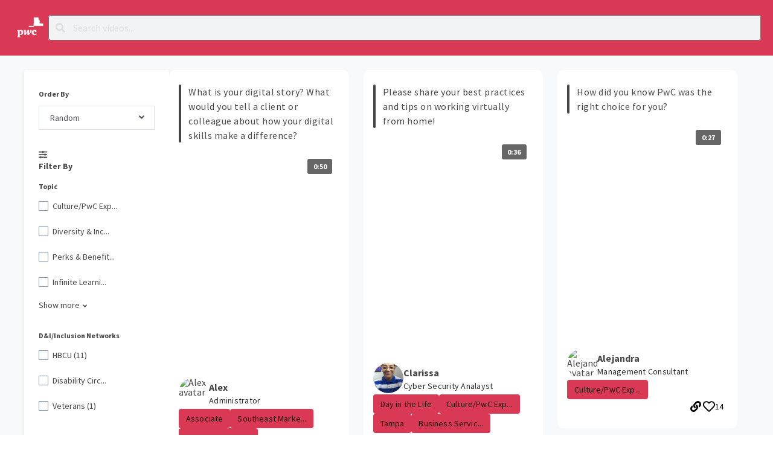

--- FILE ---
content_type: text/html; charset=utf-8
request_url: https://app.altrulabs.com/pwc/pwc-careers?answer_id=112911
body_size: 59109
content:
<!DOCTYPE html><html lang="en"><head>
    <meta charset="utf-8">
    <title>Video Studio</title>
    <base href="/">

    <meta property="fb:app_id" content="1483198181803459">
    <meta name="viewport" content="width=device-width, initial-scale=1">
    <link rel="icon" type="image/x-icon" href="assets/img/favicon.ico">
    <link rel="preload" href="/assets/fonts/Raleway/raleway-v12-latin-700.woff" as="font" crossorigin="anonymous">
    <link rel="preload" href="/assets/fonts/Raleway/raleway-v12-latin-regular.woff" as="font" crossorigin="anonymous">
    <!-- start Mixpanel -->
    <script type="text/javascript">(function(c,a){if(!a.__SV){var b=window;try{var d,m,j,k=b.location,f=k.hash;d=function(a,b){return(m=a.match(RegExp(b+"=([^&]*)")))?m[1]:null};f&&d(f,"state")&&(j=JSON.parse(decodeURIComponent(d(f,"state"))),"mpeditor"===j.action&&(b.sessionStorage.setItem("_mpcehash",f),history.replaceState(j.desiredHash||"",c.title,k.pathname+k.search)))}catch(n){}var l,h;window.mixpanel=a;a._i=[];a.init=function(b,d,g){function c(b,i){var a=i.split(".");2==a.length&&(b=b[a[0]],i=a[1]);b[i]=function(){b.push([i].concat(Array.prototype.slice.call(arguments,0)))}}var e=a;"undefined"!==typeof g?e=a[g]=[]:g="mixpanel";e.people=e.people||[];e.toString=function(b){var a="mixpanel";"mixpanel"!==g&&(a+="."+g);b||(a+=" (stub)");return a};e.people.toString=function(){return e.toString(1)+".people (stub)"};l="disable time_event track track_pageview track_links track_forms track_with_groups add_group set_group remove_group register register_once alias unregister identify name_tag set_config reset opt_in_tracking opt_out_tracking has_opted_in_tracking has_opted_out_tracking clear_opt_in_out_tracking people.set people.set_once people.unset people.increment people.append people.union people.track_charge people.clear_charges people.delete_user people.remove".split(" ");for(h=0;h<l.length;h++)c(e,l[h]);var f="set set_once union unset remove delete".split(" ");e.get_group=function(){function a(c){b[c]=function(){call2_args=arguments;call2=[c].concat(Array.prototype.slice.call(call2_args,0));e.push([d,call2])}}for(var b={},d=["get_group"].concat(Array.prototype.slice.call(arguments,0)),c=0;c<f.length;c++)a(f[c]);return b};a._i.push([b,d,g])};a.__SV=1.2;b=c.createElement("script");b.type="text/javascript";b.async=!0;b.src="undefined"!==typeof MIXPANEL_CUSTOM_LIB_URL?MIXPANEL_CUSTOM_LIB_URL:"file:"===c.location.protocol&&"//cdn.altrulabs.com/static/mixpanel-2-latest.min.js".match(/^\/\//)?"https://cdn.altrulabs.com/static/mixpanel-2-latest.min.js":"//cdn.altrulabs.com/static/mixpanel-2-latest.min.js";d=c.getElementsByTagName("script")[0];d.parentNode.insertBefore(b,d)}})(document,window.mixpanel||[]);if(window.location.hostname.toLowerCase().search("app.altrulabs.com")>=0||window.location.hostname.toLowerCase().search("videos.talentplatform.com")>=0){mixpanel.init("b4bc0c64ff2f99a6db9f62d2a24fc39e",{ api_host: "https://usage-us.talentplatform.com", cross_site_cookie: true, track_pageview: false, secure_cookie: true, ip: false, disable_persistence: true},'us');mixpanel.init("b4bc0c64ff2f99a6db9f62d2a24fc39e",{ api_host: "https://usage-eu.talentplatform.com", cross_site_cookie: true, track_pageview: false, secure_cookie: true, ip: false, disable_persistence: true},'eu')}else{mixpanel.init("54cb63f9d70707dc8e6fbaa244b3a124",{ api_host: "https://usage-us-staging.talentplatform.com", cross_site_cookie: true, track_pageview: false, ip: false, secure_cookie: true, disable_persistence: true},'us');mixpanel.init("54cb63f9d70707dc8e6fbaa244b3a124",{ api_host: "https://usage-eu-staging.talentplatform.com", cross_site_cookie: true, track_pageview: false, ip: false, secure_cookie: true, disable_persistence: true},'eu')}</script>
    <!-- end Mixpanel -->
    <script type="text/javascript">
      ;window.NREUM||(NREUM={});NREUM.init={distributed_tracing:{enabled:true},privacy:{cookies_enabled:false},ajax:{deny_list:["bam.nr-data.net"]}};
      window.NREUM||(NREUM={}),__nr_require=function(t,e,n){function r(n){if(!e[n]){var o=e[n]={exports:{}};t[n][0].call(o.exports,function(e){var o=t[n][1][e];return r(o||e)},o,o.exports)}return e[n].exports}if("function"==typeof __nr_require)return __nr_require;for(var o=0;o<n.length;o++)r(n[o]);return r}({1:[function(t,e,n){function r(t){try{s.console&&console.log(t)}catch(e){}}var o,i=t("ee"),a=t(30),s={};try{o=localStorage.getItem("__nr_flags").split(","),console&&"function"==typeof console.log&&(s.console=!0,o.indexOf("dev")!==-1&&(s.dev=!0),o.indexOf("nr_dev")!==-1&&(s.nrDev=!0))}catch(c){}s.nrDev&&i.on("internal-error",function(t){r(t.stack)}),s.dev&&i.on("fn-err",function(t,e,n){r(n.stack)}),s.dev&&(r("NR AGENT IN DEVELOPMENT MODE"),r("flags: "+a(s,function(t,e){return t}).join(", ")))},{}],2:[function(t,e,n){function r(t,e,n,r,s){try{l?l-=1:o(s||new UncaughtException(t,e,n),!0)}catch(f){try{i("ierr",[f,c.now(),!0])}catch(d){}}return"function"==typeof u&&u.apply(this,a(arguments))}function UncaughtException(t,e,n){this.message=t||"Uncaught error with no additional information",this.sourceURL=e,this.line=n}function o(t,e){var n=e?null:c.now();i("err",[t,n])}var i=t("handle"),a=t(31),s=t("ee"),c=t("loader"),f=t("gos"),u=window.onerror,d=!1,p="nr@seenError";if(!c.disabled){var l=0;c.features.err=!0,t(1),window.onerror=r;try{throw new Error}catch(h){"stack"in h&&(t(14),t(13),"addEventListener"in window&&t(7),c.xhrWrappable&&t(15),d=!0)}s.on("fn-start",function(t,e,n){d&&(l+=1)}),s.on("fn-err",function(t,e,n){d&&!n[p]&&(f(n,p,function(){return!0}),this.thrown=!0,o(n))}),s.on("fn-end",function(){d&&!this.thrown&&l>0&&(l-=1)}),s.on("internal-error",function(t){i("ierr",[t,c.now(),!0])})}},{}],3:[function(t,e,n){var r=t("loader");r.disabled||(r.features.ins=!0)},{}],4:[function(t,e,n){function r(){L++,C=g.hash,this[u]=y.now()}function o(){L--,g.hash!==C&&i(0,!0);var t=y.now();this[h]=~~this[h]+t-this[u],this[d]=t}function i(t,e){E.emit("newURL",[""+g,e])}function a(t,e){t.on(e,function(){this[e]=y.now()})}var s="-start",c="-end",f="-body",u="fn"+s,d="fn"+c,p="cb"+s,l="cb"+c,h="jsTime",m="fetch",v="addEventListener",w=window,g=w.location,y=t("loader");if(w[v]&&y.xhrWrappable&&!y.disabled){var x=t(11),b=t(12),E=t(9),R=t(7),O=t(14),S=t(8),T=t(15),N=t(10),P=t("ee"),M=P.get("tracer");t(17),y.features.spa=!0;var C,L=0;P.on(u,r),b.on(p,r),N.on(p,r),P.on(d,o),b.on(l,o),N.on(l,o),P.buffer([u,d,"xhr-resolved"]),R.buffer([u]),O.buffer(["setTimeout"+c,"clearTimeout"+s,u]),T.buffer([u,"new-xhr","send-xhr"+s]),S.buffer([m+s,m+"-done",m+f+s,m+f+c]),E.buffer(["newURL"]),x.buffer([u]),b.buffer(["propagate",p,l,"executor-err","resolve"+s]),M.buffer([u,"no-"+u]),N.buffer(["new-jsonp","cb-start","jsonp-error","jsonp-end"]),a(S,m+s),a(S,m+"-done"),a(N,"new-jsonp"),a(N,"jsonp-end"),a(N,"cb-start"),E.on("pushState-end",i),E.on("replaceState-end",i),w[v]("hashchange",i,!0),w[v]("load",i,!0),w[v]("popstate",function(){i(0,L>1)},!0)}},{}],5:[function(t,e,n){function r(){var t=new PerformanceObserver(function(t,e){var n=t.getEntries();s(m,[n])});try{t.observe({entryTypes:["resource"]})}catch(e){}}function o(t){if(s(m,[window.performance.getEntriesByType(v)]),window.performance["c"+d])try{window.performance[l](h,o,!1)}catch(t){}else try{window.performance[l]("webkit"+h,o,!1)}catch(t){}}function i(t){}if(window.performance&&window.performance.timing&&window.performance.getEntriesByType){var a=t("ee"),s=t("handle"),c=t(14),f=t(13),u=t(6),d="learResourceTimings",p="addEventListener",l="removeEventListener",h="resourcetimingbufferfull",m="bstResource",v="resource",w="-start",g="-end",y="fn"+w,x="fn"+g,b="bstTimer",E="pushState",R=t("loader");if(!R.disabled){R.features.stn=!0,t(9),"addEventListener"in window&&t(7);var O=NREUM.o.EV;a.on(y,function(t,e){var n=t[0];n instanceof O&&(this.bstStart=R.now())}),a.on(x,function(t,e){var n=t[0];n instanceof O&&s("bst",[n,e,this.bstStart,R.now()])}),c.on(y,function(t,e,n){this.bstStart=R.now(),this.bstType=n}),c.on(x,function(t,e){s(b,[e,this.bstStart,R.now(),this.bstType])}),f.on(y,function(){this.bstStart=R.now()}),f.on(x,function(t,e){s(b,[e,this.bstStart,R.now(),"requestAnimationFrame"])}),a.on(E+w,function(t){this.time=R.now(),this.startPath=location.pathname+location.hash}),a.on(E+g,function(t){s("bstHist",[location.pathname+location.hash,this.startPath,this.time])}),u()?(s(m,[window.performance.getEntriesByType("resource")]),r()):p in window.performance&&(window.performance["c"+d]?window.performance[p](h,o,!1):window.performance[p]("webkit"+h,o,!1)),document[p]("scroll",i,{passive:!0}),document[p]("keypress",i,!1),document[p]("click",i,!1)}}},{}],6:[function(t,e,n){e.exports=function(){return"PerformanceObserver"in window&&"function"==typeof window.PerformanceObserver}},{}],7:[function(t,e,n){function r(t){for(var e=t;e&&!e.hasOwnProperty(u);)e=Object.getPrototypeOf(e);e&&o(e)}function o(t){s.inPlace(t,[u,d],"-",i)}function i(t,e){return t[1]}var a=t("ee").get("events"),s=t("wrap-function")(a,!0),c=t("gos"),f=XMLHttpRequest,u="addEventListener",d="removeEventListener";e.exports=a,"getPrototypeOf"in Object?(r(document),r(window),r(f.prototype)):f.prototype.hasOwnProperty(u)&&(o(window),o(f.prototype)),a.on(u+"-start",function(t,e){var n=t[1],r=c(n,"nr@wrapped",function(){function t(){if("function"==typeof n.handleEvent)return n.handleEvent.apply(n,arguments)}var e={object:t,"function":n}[typeof n];return e?s(e,"fn-",null,e.name||"anonymous"):n});this.wrapped=t[1]=r}),a.on(d+"-start",function(t){t[1]=this.wrapped||t[1]})},{}],8:[function(t,e,n){function r(t,e,n){var r=t[e];"function"==typeof r&&(t[e]=function(){var t=i(arguments),e={};o.emit(n+"before-start",[t],e);var a;e[m]&&e[m].dt&&(a=e[m].dt);var s=r.apply(this,t);return o.emit(n+"start",[t,a],s),s.then(function(t){return o.emit(n+"end",[null,t],s),t},function(t){throw o.emit(n+"end",[t],s),t})})}var o=t("ee").get("fetch"),i=t(31),a=t(30);e.exports=o;var s=window,c="fetch-",f=c+"body-",u=["arrayBuffer","blob","json","text","formData"],d=s.Request,p=s.Response,l=s.fetch,h="prototype",m="nr@context";d&&p&&l&&(a(u,function(t,e){r(d[h],e,f),r(p[h],e,f)}),r(s,"fetch",c),o.on(c+"end",function(t,e){var n=this;if(e){var r=e.headers.get("content-length");null!==r&&(n.rxSize=r),o.emit(c+"done",[null,e],n)}else o.emit(c+"done",[t],n)}))},{}],9:[function(t,e,n){var r=t("ee").get("history"),o=t("wrap-function")(r);e.exports=r;var i=window.history&&window.history.constructor&&window.history.constructor.prototype,a=window.history;i&&i.pushState&&i.replaceState&&(a=i),o.inPlace(a,["pushState","replaceState"],"-")},{}],10:[function(t,e,n){function r(t){function e(){c.emit("jsonp-end",[],p),t.removeEventListener("load",e,!1),t.removeEventListener("error",n,!1)}function n(){c.emit("jsonp-error",[],p),c.emit("jsonp-end",[],p),t.removeEventListener("load",e,!1),t.removeEventListener("error",n,!1)}var r=t&&"string"==typeof t.nodeName&&"script"===t.nodeName.toLowerCase();if(r){var o="function"==typeof t.addEventListener;if(o){var a=i(t.src);if(a){var u=s(a),d="function"==typeof u.parent[u.key];if(d){var p={};f.inPlace(u.parent,[u.key],"cb-",p),t.addEventListener("load",e,!1),t.addEventListener("error",n,!1),c.emit("new-jsonp",[t.src],p)}}}}}function o(){return"addEventListener"in window}function i(t){var e=t.match(u);return e?e[1]:null}function a(t,e){var n=t.match(p),r=n[1],o=n[3];return o?a(o,e[r]):e[r]}function s(t){var e=t.match(d);return e&&e.length>=3?{key:e[2],parent:a(e[1],window)}:{key:t,parent:window}}var c=t("ee").get("jsonp"),f=t("wrap-function")(c);if(e.exports=c,o()){var u=/[?&](?:callback|cb)=([^&#]+)/,d=/(.*)\.([^.]+)/,p=/^(\w+)(\.|$)(.*)$/,l=["appendChild","insertBefore","replaceChild"];Node&&Node.prototype&&Node.prototype.appendChild?f.inPlace(Node.prototype,l,"dom-"):(f.inPlace(HTMLElement.prototype,l,"dom-"),f.inPlace(HTMLHeadElement.prototype,l,"dom-"),f.inPlace(HTMLBodyElement.prototype,l,"dom-")),c.on("dom-start",function(t){r(t[0])})}},{}],11:[function(t,e,n){var r=t("ee").get("mutation"),o=t("wrap-function")(r),i=NREUM.o.MO;e.exports=r,i&&(window.MutationObserver=function(t){return this instanceof i?new i(o(t,"fn-")):i.apply(this,arguments)},MutationObserver.prototype=i.prototype)},{}],12:[function(t,e,n){function r(t){var e=i.context(),n=s(t,"executor-",e,null,!1),r=new f(n);return i.context(r).getCtx=function(){return e},r}var o=t("wrap-function"),i=t("ee").get("promise"),a=t("ee").getOrSetContext,s=o(i),c=t(30),f=NREUM.o.PR;e.exports=i,f&&(window.Promise=r,["all","race"].forEach(function(t){var e=f[t];f[t]=function(n){function r(t){return function(){i.emit("propagate",[null,!o],a,!1,!1),o=o||!t}}var o=!1;c(n,function(e,n){Promise.resolve(n).then(r("all"===t),r(!1))});var a=e.apply(f,arguments),s=f.resolve(a);return s}}),["resolve","reject"].forEach(function(t){var e=f[t];f[t]=function(t){var n=e.apply(f,arguments);return t!==n&&i.emit("propagate",[t,!0],n,!1,!1),n}}),f.prototype["catch"]=function(t){return this.then(null,t)},f.prototype=Object.create(f.prototype,{constructor:{value:r}}),c(Object.getOwnPropertyNames(f),function(t,e){try{r[e]=f[e]}catch(n){}}),o.wrapInPlace(f.prototype,"then",function(t){return function(){var e=this,n=o.argsToArray.apply(this,arguments),r=a(e);r.promise=e,n[0]=s(n[0],"cb-",r,null,!1),n[1]=s(n[1],"cb-",r,null,!1);var c=t.apply(this,n);return r.nextPromise=c,i.emit("propagate",[e,!0],c,!1,!1),c}}),i.on("executor-start",function(t){t[0]=s(t[0],"resolve-",this,null,!1),t[1]=s(t[1],"resolve-",this,null,!1)}),i.on("executor-err",function(t,e,n){t[1](n)}),i.on("cb-end",function(t,e,n){i.emit("propagate",[n,!0],this.nextPromise,!1,!1)}),i.on("propagate",function(t,e,n){this.getCtx&&!e||(this.getCtx=function(){if(t instanceof Promise)var e=i.context(t);return e&&e.getCtx?e.getCtx():this})}),r.toString=function(){return""+f})},{}],13:[function(t,e,n){var r=t("ee").get("raf"),o=t("wrap-function")(r),i="equestAnimationFrame";e.exports=r,o.inPlace(window,["r"+i,"mozR"+i,"webkitR"+i,"msR"+i],"raf-"),r.on("raf-start",function(t){t[0]=o(t[0],"fn-")})},{}],14:[function(t,e,n){function r(t,e,n){t[0]=a(t[0],"fn-",null,n)}function o(t,e,n){this.method=n,this.timerDuration=isNaN(t[1])?0:+t[1],t[0]=a(t[0],"fn-",this,n)}var i=t("ee").get("timer"),a=t("wrap-function")(i),s="setTimeout",c="setInterval",f="clearTimeout",u="-start",d="-";e.exports=i,a.inPlace(window,[s,"setImmediate"],s+d),a.inPlace(window,[c],c+d),a.inPlace(window,[f,"clearImmediate"],f+d),i.on(c+u,r),i.on(s+u,o)},{}],15:[function(t,e,n){function r(t,e){d.inPlace(e,["onreadystatechange"],"fn-",s)}function o(){var t=this,e=u.context(t);t.readyState>3&&!e.resolved&&(e.resolved=!0,u.emit("xhr-resolved",[],t)),d.inPlace(t,g,"fn-",s)}function i(t){y.push(t),h&&(b?b.then(a):v?v(a):(E=-E,R.data=E))}function a(){for(var t=0;t<y.length;t++)r([],y[t]);y.length&&(y=[])}function s(t,e){return e}function c(t,e){for(var n in t)e[n]=t[n];return e}t(7);var f=t("ee"),u=f.get("xhr"),d=t("wrap-function")(u),p=NREUM.o,l=p.XHR,h=p.MO,m=p.PR,v=p.SI,w="readystatechange",g=["onload","onerror","onabort","onloadstart","onloadend","onprogress","ontimeout"],y=[];e.exports=u;var x=window.XMLHttpRequest=function(t){var e=new l(t);try{u.emit("new-xhr",[e],e),e.addEventListener(w,o,!1)}catch(n){try{u.emit("internal-error",[n])}catch(r){}}return e};if(c(l,x),x.prototype=l.prototype,d.inPlace(x.prototype,["open","send"],"-xhr-",s),u.on("send-xhr-start",function(t,e){r(t,e),i(e)}),u.on("open-xhr-start",r),h){var b=m&&m.resolve();if(!v&&!m){var E=1,R=document.createTextNode(E);new h(a).observe(R,{characterData:!0})}}else f.on("fn-end",function(t){t[0]&&t[0].type===w||a()})},{}],16:[function(t,e,n){function r(t){if(!s(t))return null;var e=window.NREUM;if(!e.loader_config)return null;var n=(e.loader_config.accountID||"").toString()||null,r=(e.loader_config.agentID||"").toString()||null,f=(e.loader_config.trustKey||"").toString()||null;if(!n||!r)return null;var h=l.generateSpanId(),m=l.generateTraceId(),v=Date.now(),w={spanId:h,traceId:m,timestamp:v};return(t.sameOrigin||c(t)&&p())&&(w.traceContextParentHeader=o(h,m),w.traceContextStateHeader=i(h,v,n,r,f)),(t.sameOrigin&&!u()||!t.sameOrigin&&c(t)&&d())&&(w.newrelicHeader=a(h,m,v,n,r,f)),w}function o(t,e){return"00-"+e+"-"+t+"-01"}function i(t,e,n,r,o){var i=0,a="",s=1,c="",f="";return o+"@nr="+i+"-"+s+"-"+n+"-"+r+"-"+t+"-"+a+"-"+c+"-"+f+"-"+e}function a(t,e,n,r,o,i){var a="btoa"in window&&"function"==typeof window.btoa;if(!a)return null;var s={v:[0,1],d:{ty:"Browser",ac:r,ap:o,id:t,tr:e,ti:n}};return i&&r!==i&&(s.d.tk=i),btoa(JSON.stringify(s))}function s(t){return f()&&c(t)}function c(t){var e=!1,n={};if("init"in NREUM&&"distributed_tracing"in NREUM.init&&(n=NREUM.init.distributed_tracing),t.sameOrigin)e=!0;else if(n.allowed_origins instanceof Array)for(var r=0;r<n.allowed_origins.length;r++){var o=h(n.allowed_origins[r]);if(t.hostname===o.hostname&&t.protocol===o.protocol&&t.port===o.port){e=!0;break}}return e}function f(){return"init"in NREUM&&"distributed_tracing"in NREUM.init&&!!NREUM.init.distributed_tracing.enabled}function u(){return"init"in NREUM&&"distributed_tracing"in NREUM.init&&!!NREUM.init.distributed_tracing.exclude_newrelic_header}function d(){return"init"in NREUM&&"distributed_tracing"in NREUM.init&&NREUM.init.distributed_tracing.cors_use_newrelic_header!==!1}function p(){return"init"in NREUM&&"distributed_tracing"in NREUM.init&&!!NREUM.init.distributed_tracing.cors_use_tracecontext_headers}var l=t(27),h=t(18);e.exports={generateTracePayload:r,shouldGenerateTrace:s}},{}],17:[function(t,e,n){function r(t){var e=this.params,n=this.metrics;if(!this.ended){this.ended=!0;for(var r=0;r<p;r++)t.removeEventListener(d[r],this.listener,!1);e.aborted||(n.duration=a.now()-this.startTime,this.loadCaptureCalled||4!==t.readyState?null==e.status&&(e.status=0):i(this,t),n.cbTime=this.cbTime,s("xhr",[e,n,this.startTime,this.endTime,"xhr"],this))}}function o(t,e){var n=c(e),r=t.params;r.hostname=n.hostname,r.port=n.port,r.protocol=n.protocol,r.host=n.hostname+":"+n.port,r.pathname=n.pathname,t.parsedOrigin=n,t.sameOrigin=n.sameOrigin}function i(t,e){t.params.status=e.status;var n=v(e,t.lastSize);if(n&&(t.metrics.rxSize=n),t.sameOrigin){var r=e.getResponseHeader("X-NewRelic-App-Data");r&&(t.params.cat=r.split(", ").pop())}t.loadCaptureCalled=!0}var a=t("loader");if(a.xhrWrappable&&!a.disabled){var s=t("handle"),c=t(18),f=t(16).generateTracePayload,u=t("ee"),d=["load","error","abort","timeout"],p=d.length,l=t("id"),h=t(23),m=t(22),v=t(19),w=NREUM.o.REQ,g=window.XMLHttpRequest;a.features.xhr=!0,t(15),t(8),u.on("new-xhr",function(t){var e=this;e.totalCbs=0,e.called=0,e.cbTime=0,e.end=r,e.ended=!1,e.xhrGuids={},e.lastSize=null,e.loadCaptureCalled=!1,e.params=this.params||{},e.metrics=this.metrics||{},t.addEventListener("load",function(n){i(e,t)},!1),h&&(h>34||h<10)||t.addEventListener("progress",function(t){e.lastSize=t.loaded},!1)}),u.on("open-xhr-start",function(t){this.params={method:t[0]},o(this,t[1]),this.metrics={}}),u.on("open-xhr-end",function(t,e){"loader_config"in NREUM&&"xpid"in NREUM.loader_config&&this.sameOrigin&&e.setRequestHeader("X-NewRelic-ID",NREUM.loader_config.xpid);var n=f(this.parsedOrigin);if(n){var r=!1;n.newrelicHeader&&(e.setRequestHeader("newrelic",n.newrelicHeader),r=!0),n.traceContextParentHeader&&(e.setRequestHeader("traceparent",n.traceContextParentHeader),n.traceContextStateHeader&&e.setRequestHeader("tracestate",n.traceContextStateHeader),r=!0),r&&(this.dt=n)}}),u.on("send-xhr-start",function(t,e){var n=this.metrics,r=t[0],o=this;if(n&&r){var i=m(r);i&&(n.txSize=i)}this.startTime=a.now(),this.listener=function(t){try{"abort"!==t.type||o.loadCaptureCalled||(o.params.aborted=!0),("load"!==t.type||o.called===o.totalCbs&&(o.onloadCalled||"function"!=typeof e.onload))&&o.end(e)}catch(n){try{u.emit("internal-error",[n])}catch(r){}}};for(var s=0;s<p;s++)e.addEventListener(d[s],this.listener,!1)}),u.on("xhr-cb-time",function(t,e,n){this.cbTime+=t,e?this.onloadCalled=!0:this.called+=1,this.called!==this.totalCbs||!this.onloadCalled&&"function"==typeof n.onload||this.end(n)}),u.on("xhr-load-added",function(t,e){var n=""+l(t)+!!e;this.xhrGuids&&!this.xhrGuids[n]&&(this.xhrGuids[n]=!0,this.totalCbs+=1)}),u.on("xhr-load-removed",function(t,e){var n=""+l(t)+!!e;this.xhrGuids&&this.xhrGuids[n]&&(delete this.xhrGuids[n],this.totalCbs-=1)}),u.on("xhr-resolved",function(){this.endTime=a.now()}),u.on("addEventListener-end",function(t,e){e instanceof g&&"load"===t[0]&&u.emit("xhr-load-added",[t[1],t[2]],e)}),u.on("removeEventListener-end",function(t,e){e instanceof g&&"load"===t[0]&&u.emit("xhr-load-removed",[t[1],t[2]],e)}),u.on("fn-start",function(t,e,n){e instanceof g&&("onload"===n&&(this.onload=!0),("load"===(t[0]&&t[0].type)||this.onload)&&(this.xhrCbStart=a.now()))}),u.on("fn-end",function(t,e){this.xhrCbStart&&u.emit("xhr-cb-time",[a.now()-this.xhrCbStart,this.onload,e],e)}),u.on("fetch-before-start",function(t){function e(t,e){var n=!1;return e.newrelicHeader&&(t.set("newrelic",e.newrelicHeader),n=!0),e.traceContextParentHeader&&(t.set("traceparent",e.traceContextParentHeader),e.traceContextStateHeader&&t.set("tracestate",e.traceContextStateHeader),n=!0),n}var n,r=t[1]||{};"string"==typeof t[0]?n=t[0]:t[0]&&t[0].url?n=t[0].url:window.URL&&t[0]&&t[0]instanceof URL&&(n=t[0].href),n&&(this.parsedOrigin=c(n),this.sameOrigin=this.parsedOrigin.sameOrigin);var o=f(this.parsedOrigin);if(o&&(o.newrelicHeader||o.traceContextParentHeader))if("string"==typeof t[0]||window.URL&&t[0]&&t[0]instanceof URL){var i={};for(var a in r)i[a]=r[a];i.headers=new Headers(r.headers||{}),e(i.headers,o)&&(this.dt=o),t.length>1?t[1]=i:t.push(i)}else t[0]&&t[0].headers&&e(t[0].headers,o)&&(this.dt=o)}),u.on("fetch-start",function(t,e){this.params={},this.metrics={},this.startTime=a.now(),this.dt=e,t.length>=1&&(this.target=t[0]),t.length>=2&&(this.opts=t[1]);var n,r=this.opts||{},i=this.target;"string"==typeof i?n=i:"object"==typeof i&&i instanceof w?n=i.url:window.URL&&"object"==typeof i&&i instanceof URL&&(n=i.href),o(this,n);var s=(""+(i&&i instanceof w&&i.method||r.method||"GET")).toUpperCase();this.params.method=s,this.txSize=m(r.body)||0}),u.on("fetch-done",function(t,e){this.endTime=a.now(),this.params||(this.params={}),this.params.status=e?e.status:0;var n;"string"==typeof this.rxSize&&this.rxSize.length>0&&(n=+this.rxSize);var r={txSize:this.txSize,rxSize:n,duration:a.now()-this.startTime};s("xhr",[this.params,r,this.startTime,this.endTime,"fetch"],this)})}},{}],18:[function(t,e,n){var r={};e.exports=function(t){if(t in r)return r[t];var e=document.createElement("a"),n=window.location,o={};e.href=t,o.port=e.port;var i=e.href.split("://");!o.port&&i[1]&&(o.port=i[1].split("/")[0].split("@").pop().split(":")[1]),o.port&&"0"!==o.port||(o.port="https"===i[0]?"443":"80"),o.hostname=e.hostname||n.hostname,o.pathname=e.pathname,o.protocol=i[0],"/"!==o.pathname.charAt(0)&&(o.pathname="/"+o.pathname);var a=!e.protocol||":"===e.protocol||e.protocol===n.protocol,s=e.hostname===document.domain&&e.port===n.port;return o.sameOrigin=a&&(!e.hostname||s),"/"===o.pathname&&(r[t]=o),o}},{}],19:[function(t,e,n){function r(t,e){var n=t.responseType;return"json"===n&&null!==e?e:"arraybuffer"===n||"blob"===n||"json"===n?o(t.response):"text"===n||""===n||void 0===n?o(t.responseText):void 0}var o=t(22);e.exports=r},{}],20:[function(t,e,n){function r(){}function o(t,e,n){return function(){return i(t,[f.now()].concat(s(arguments)),e?null:this,n),e?void 0:this}}var i=t("handle"),a=t(30),s=t(31),c=t("ee").get("tracer"),f=t("loader"),u=NREUM;"undefined"==typeof window.newrelic&&(newrelic=u);var d=["setPageViewName","setCustomAttribute","setErrorHandler","finished","addToTrace","inlineHit","addRelease"],p="api-",l=p+"ixn-";a(d,function(t,e){u[e]=o(p+e,!0,"api")}),u.addPageAction=o(p+"addPageAction",!0),u.setCurrentRouteName=o(p+"routeName",!0),e.exports=newrelic,u.interaction=function(){return(new r).get()};var h=r.prototype={createTracer:function(t,e){var n={},r=this,o="function"==typeof e;return i(l+"tracer",[f.now(),t,n],r),function(){if(c.emit((o?"":"no-")+"fn-start",[f.now(),r,o],n),o)try{return e.apply(this,arguments)}catch(t){throw c.emit("fn-err",[arguments,this,t],n),t}finally{c.emit("fn-end",[f.now()],n)}}}};a("actionText,setName,setAttribute,save,ignore,onEnd,getContext,end,get".split(","),function(t,e){h[e]=o(l+e)}),newrelic.noticeError=function(t,e){"string"==typeof t&&(t=new Error(t)),i("err",[t,f.now(),!1,e])}},{}],21:[function(t,e,n){function r(t){if(NREUM.init){for(var e=NREUM.init,n=t.split("."),r=0;r<n.length-1;r++)if(e=e[n[r]],"object"!=typeof e)return;return e=e[n[n.length-1]]}}e.exports={getConfiguration:r}},{}],22:[function(t,e,n){e.exports=function(t){if("string"==typeof t&&t.length)return t.length;if("object"==typeof t){if("undefined"!=typeof ArrayBuffer&&t instanceof ArrayBuffer&&t.byteLength)return t.byteLength;if("undefined"!=typeof Blob&&t instanceof Blob&&t.size)return t.size;if(!("undefined"!=typeof FormData&&t instanceof FormData))try{return JSON.stringify(t).length}catch(e){return}}}},{}],23:[function(t,e,n){var r=0,o=navigator.userAgent.match(/Firefox[\/\s](\d+\.\d+)/);o&&(r=+o[1]),e.exports=r},{}],24:[function(t,e,n){function r(){return s.exists&&performance.now?Math.round(performance.now()):(i=Math.max((new Date).getTime(),i))-a}function o(){return i}var i=(new Date).getTime(),a=i,s=t(32);e.exports=r,e.exports.offset=a,e.exports.getLastTimestamp=o},{}],25:[function(t,e,n){function r(t){return!(!t||!t.protocol||"file:"===t.protocol)}e.exports=r},{}],26:[function(t,e,n){function r(t,e){var n=t.getEntries();n.forEach(function(t){"first-paint"===t.name?d("timing",["fp",Math.floor(t.startTime)]):"first-contentful-paint"===t.name&&d("timing",["fcp",Math.floor(t.startTime)])})}function o(t,e){var n=t.getEntries();n.length>0&&d("lcp",[n[n.length-1]])}function i(t){t.getEntries().forEach(function(t){t.hadRecentInput||d("cls",[t])})}function a(t){if(t instanceof h&&!v){var e=Math.round(t.timeStamp),n={type:t.type};e<=p.now()?n.fid=p.now()-e:e>p.offset&&e<=Date.now()?(e-=p.offset,n.fid=p.now()-e):e=p.now(),v=!0,d("timing",["fi",e,n])}}function s(t){"hidden"===t&&d("pageHide",[p.now()])}if(!("init"in NREUM&&"page_view_timing"in NREUM.init&&"enabled"in NREUM.init.page_view_timing&&NREUM.init.page_view_timing.enabled===!1)){var c,f,u,d=t("handle"),p=t("loader"),l=t(29),h=NREUM.o.EV;if("PerformanceObserver"in window&&"function"==typeof window.PerformanceObserver){c=new PerformanceObserver(r);try{c.observe({entryTypes:["paint"]})}catch(m){}f=new PerformanceObserver(o);try{f.observe({entryTypes:["largest-contentful-paint"]})}catch(m){}u=new PerformanceObserver(i);try{u.observe({type:"layout-shift",buffered:!0})}catch(m){}}if("addEventListener"in document){var v=!1,w=["click","keydown","mousedown","pointerdown","touchstart"];w.forEach(function(t){document.addEventListener(t,a,!1)})}l(s)}},{}],27:[function(t,e,n){function r(){function t(){return e?15&e[n++]:16*Math.random()|0}var e=null,n=0,r=window.crypto||window.msCrypto;r&&r.getRandomValues&&(e=r.getRandomValues(new Uint8Array(31)));for(var o,i="xxxxxxxx-xxxx-4xxx-yxxx-xxxxxxxxxxxx",a="",s=0;s<i.length;s++)o=i[s],"x"===o?a+=t().toString(16):"y"===o?(o=3&t()|8,a+=o.toString(16)):a+=o;return a}function o(){return a(16)}function i(){return a(32)}function a(t){function e(){return n?15&n[r++]:16*Math.random()|0}var n=null,r=0,o=window.crypto||window.msCrypto;o&&o.getRandomValues&&Uint8Array&&(n=o.getRandomValues(new Uint8Array(31)));for(var i=[],a=0;a<t;a++)i.push(e().toString(16));return i.join("")}e.exports={generateUuid:r,generateSpanId:o,generateTraceId:i}},{}],28:[function(t,e,n){function r(t,e){if(!o)return!1;if(t!==o)return!1;if(!e)return!0;if(!i)return!1;for(var n=i.split("."),r=e.split("."),a=0;a<r.length;a++)if(r[a]!==n[a])return!1;return!0}var o=null,i=null,a=/Version\/(\S+)\s+Safari/;if(navigator.userAgent){var s=navigator.userAgent,c=s.match(a);c&&s.indexOf("Chrome")===-1&&s.indexOf("Chromium")===-1&&(o="Safari",i=c[1])}e.exports={agent:o,version:i,match:r}},{}],29:[function(t,e,n){function r(t){function e(){t(a&&document[a]?document[a]:document[o]?"hidden":"visible")}"addEventListener"in document&&i&&document.addEventListener(i,e,!1)}e.exports=r;var o,i,a;"undefined"!=typeof document.hidden?(o="hidden",i="visibilitychange",a="visibilityState"):"undefined"!=typeof document.msHidden?(o="msHidden",i="msvisibilitychange"):"undefined"!=typeof document.webkitHidden&&(o="webkitHidden",i="webkitvisibilitychange",a="webkitVisibilityState")},{}],30:[function(t,e,n){function r(t,e){var n=[],r="",i=0;for(r in t)o.call(t,r)&&(n[i]=e(r,t[r]),i+=1);return n}var o=Object.prototype.hasOwnProperty;e.exports=r},{}],31:[function(t,e,n){function r(t,e,n){e||(e=0),"undefined"==typeof n&&(n=t?t.length:0);for(var r=-1,o=n-e||0,i=Array(o<0?0:o);++r<o;)i[r]=t[e+r];return i}e.exports=r},{}],32:[function(t,e,n){e.exports={exists:"undefined"!=typeof window.performance&&window.performance.timing&&"undefined"!=typeof window.performance.timing.navigationStart}},{}],ee:[function(t,e,n){function r(){}function o(t){function e(t){return t&&t instanceof r?t:t?f(t,c,a):a()}function n(n,r,o,i,a){if(a!==!1&&(a=!0),!l.aborted||i){t&&a&&t(n,r,o);for(var s=e(o),c=m(n),f=c.length,u=0;u<f;u++)c[u].apply(s,r);var p=d[y[n]];return p&&p.push([x,n,r,s]),s}}function i(t,e){g[t]=m(t).concat(e)}function h(t,e){var n=g[t];if(n)for(var r=0;r<n.length;r++)n[r]===e&&n.splice(r,1)}function m(t){return g[t]||[]}function v(t){return p[t]=p[t]||o(n)}function w(t,e){l.aborted||u(t,function(t,n){e=e||"feature",y[n]=e,e in d||(d[e]=[])})}var g={},y={},x={on:i,addEventListener:i,removeEventListener:h,emit:n,get:v,listeners:m,context:e,buffer:w,abort:s,aborted:!1};return x}function i(t){return f(t,c,a)}function a(){return new r}function s(){(d.api||d.feature)&&(l.aborted=!0,d=l.backlog={})}var c="nr@context",f=t("gos"),u=t(30),d={},p={},l=e.exports=o();e.exports.getOrSetContext=i,l.backlog=d},{}],gos:[function(t,e,n){function r(t,e,n){if(o.call(t,e))return t[e];var r=n();if(Object.defineProperty&&Object.keys)try{return Object.defineProperty(t,e,{value:r,writable:!0,enumerable:!1}),r}catch(i){}return t[e]=r,r}var o=Object.prototype.hasOwnProperty;e.exports=r},{}],handle:[function(t,e,n){function r(t,e,n,r){o.buffer([t],r),o.emit(t,e,n)}var o=t("ee").get("handle");e.exports=r,r.ee=o},{}],id:[function(t,e,n){function r(t){var e=typeof t;return!t||"object"!==e&&"function"!==e?-1:t===window?0:a(t,i,function(){return o++})}var o=1,i="nr@id",a=t("gos");e.exports=r},{}],loader:[function(t,e,n){function r(){if(!S++){var t=O.info=NREUM.info,e=m.getElementsByTagName("script")[0];if(setTimeout(f.abort,3e4),!(t&&t.licenseKey&&t.applicationID&&e))return f.abort();c(E,function(e,n){t[e]||(t[e]=n)});var n=a();s("mark",["onload",n+O.offset],null,"api"),s("timing",["load",n]);var r=m.createElement("script");0===t.agent.indexOf("http://")||0===t.agent.indexOf("https://")?r.src=t.agent:r.src=l+"://"+t.agent,e.parentNode.insertBefore(r,e)}}function o(){"complete"===m.readyState&&i()}function i(){s("mark",["domContent",a()+O.offset],null,"api")}var a=t(24),s=t("handle"),c=t(30),f=t("ee"),u=t(28),d=t(25),p=t(21),l=p.getConfiguration("ssl")===!1?"http":"https",h=window,m=h.document,v="addEventListener",w="attachEvent",g=h.XMLHttpRequest,y=g&&g.prototype,x=!d(h.location);NREUM.o={ST:setTimeout,SI:h.setImmediate,CT:clearTimeout,XHR:g,REQ:h.Request,EV:h.Event,PR:h.Promise,MO:h.MutationObserver};var b=""+location,E={beacon:"bam.nr-data.net",errorBeacon:"bam.nr-data.net",agent:"js-agent.newrelic.com/nr-spa-1211.min.js"},R=g&&y&&y[v]&&!/CriOS/.test(navigator.userAgent),O=e.exports={offset:a.getLastTimestamp(),now:a,origin:b,features:{},xhrWrappable:R,userAgent:u,disabled:x};if(!x){t(20),t(26),m[v]?(m[v]("DOMContentLoaded",i,!1),h[v]("load",r,!1)):(m[w]("onreadystatechange",o),h[w]("onload",r)),s("mark",["firstbyte",a.getLastTimestamp()],null,"api");var S=0}},{}],"wrap-function":[function(t,e,n){function r(t,e){function n(e,n,r,c,f){function nrWrapper(){var i,a,u,p;try{a=this,i=d(arguments),u="function"==typeof r?r(i,a):r||{}}catch(l){o([l,"",[i,a,c],u],t)}s(n+"start",[i,a,c],u,f);try{return p=e.apply(a,i)}catch(h){throw s(n+"err",[i,a,h],u,f),h}finally{s(n+"end",[i,a,p],u,f)}}return a(e)?e:(n||(n=""),nrWrapper[p]=e,i(e,nrWrapper,t),nrWrapper)}function r(t,e,r,o,i){r||(r="");var s,c,f,u="-"===r.charAt(0);for(f=0;f<e.length;f++)c=e[f],s=t[c],a(s)||(t[c]=n(s,u?c+r:r,o,c,i))}function s(n,r,i,a){if(!h||e){var s=h;h=!0;try{t.emit(n,r,i,e,a)}catch(c){o([c,n,r,i],t)}h=s}}return t||(t=u),n.inPlace=r,n.flag=p,n}function o(t,e){e||(e=u);try{e.emit("internal-error",t)}catch(n){}}function i(t,e,n){if(Object.defineProperty&&Object.keys)try{var r=Object.keys(t);return r.forEach(function(n){Object.defineProperty(e,n,{get:function(){return t[n]},set:function(e){return t[n]=e,e}})}),e}catch(i){o([i],n)}for(var a in t)l.call(t,a)&&(e[a]=t[a]);return e}function a(t){return!(t&&t instanceof Function&&t.apply&&!t[p])}function s(t,e){var n=e(t);return n[p]=t,i(t,n,u),n}function c(t,e,n){var r=t[e];t[e]=s(r,n)}function f(){for(var t=arguments.length,e=new Array(t),n=0;n<t;++n)e[n]=arguments[n];return e}var u=t("ee"),d=t(31),p="nr@original",l=Object.prototype.hasOwnProperty,h=!1;e.exports=r,e.exports.wrapFunction=s,e.exports.wrapInPlace=c,e.exports.argsToArray=f},{}]},{},["loader",2,17,5,3,4]);
      ;window.location.hostname.toLowerCase().search("app.altrulabs.com")>=0?(NREUM.loader_config={accountID:"3125920",trustKey:"552117",agentID:"1120002778",licenseKey:"NRJS-0dd32dbf08ebb8c7021",applicationID:"1120002778"},NREUM.info={beacon:"bam.nr-data.net",errorBeacon:"bam.nr-data.net",licenseKey:"NRJS-0dd32dbf08ebb8c7021",applicationID:"1120002778",sa:1}):(NREUM.loader_config={accountID:"3125920",trustKey:"552117",agentID:"1120002777",licenseKey:"NRJS-0dd32dbf08ebb8c7021",applicationID:"1120002777"},NREUM.info={beacon:"bam.nr-data.net",errorBeacon:"bam.nr-data.net",licenseKey:"NRJS-0dd32dbf08ebb8c7021",applicationID:"1120002777",sa:1});
    </script>      
  <style>@import"https://fonts.googleapis.com/css2?family=Source+Sans+Pro:ital,wght@0,300;0,400;0,600;0,700;1,300;1,400;1,600;1,700&display=swap";@import"https://fonts.googleapis.com/css2?family=Source+Code+Pro:ital,wght@0,400;0,600;1,400;1,600";@import"https://fonts.googleapis.com/css2?family=Poppins:ital,wght@0,400;0,600;1,400;1,600";*{border:0;font-size:100%;margin:0;padding:0;vertical-align:baseline;font-family:var(--font-sans)}*,*:before,*:after{box-sizing:border-box}body{overflow:auto;color:#000;background-color:#fff;line-height:1;min-height:calc(100vh - 20px);min-width:calc(100vw - 20px)}@media (prefers-reduced-motion: reduce){body *{animation-duration:0!important}}:root{--icims-primary-main:rgba(27, 91, 216, 1);--icims-primary-light:rgba(20, 111, 235, 1);--icims-primary-dark:rgba(33, 58, 185, 1);--icims-primary-contrast:rgba(255, 255, 255, 1);--icims-primary-contained-hover-background:rgba(19, 64, 151, 1);--icims-primary-outlined-hover-background:rgba(27, 91, 216, .08);--icims-primary-outlined-resting-border:rgba(27, 91, 216, .5);--icims-text-primary:rgba(0, 0, 0, .87);--icims-text-secondary:rgba(0, 0, 0, .67);--icims-text-disabled:rgba(0, 0, 0, .38);--icims-action-active:rgba(0, 0, 0, .54);--icims-action-hover:rgba(0, 0, 0, .04);--icims-action-selected:rgba(0, 0, 0, .08);--icims-action-disabled:rgba(0, 0, 0, .26);--icims-action-disabled-solid:rgba(189, 189, 189, 1);--icims-action-disabled-background:rgba(0, 0, 0, .12);--icims-action-focus:rgba(0, 0, 0, .12);--icims-action-active-hover:rgba(0, 0, 0, .72);--icims-background-paper:rgba(255, 255, 255, 1);--icims-background-default:rgba(239, 242, 243, 1);--icims-ui-divider:rgba(0, 0, 0, .26);--icims-ui-outline-border:rgba(255, 255, 255, 1);--icims-ui-standard-input-line:rgba(255, 255, 255, 1);--icims-ui-backdrop-overlay:rgba(0, 0, 0, .5);--icims-ui-rating-active:rgba(255, 180, 0, 1);--icims-ui-ai-ml:rgba(13, 164, 181, 1);--icims-ui-contrast-background:rgba(48, 56, 65, 1);--icims-ui-contrast-action:rgba(138, 199, 255, 1);--icims-ui-focus-outline:rgba(20, 111, 235, 1);--icims-ui-default-selected:rgba(0, 0, 0, .16);--icims-ui-primary-selected:rgba(27, 91, 216, .16);--icims-error-main:rgba(156, 9, 9, 1);--icims-error-dark:rgba(103, 0, 0, 1);--icims-error-light:rgba(212, 71, 50, 1);--icims-error-contrast:rgba(255, 255, 255, 1);--icims-error-contained-hover-background:rgba(109, 6, 6, 1);--icims-error-outlined-resting-border:rgba(156, 9, 9, .5);--icims-error-outlined-hover-background:rgba(156, 9, 9, .08);--icims-error-alert-content:rgba(62, 4, 4, 1);--icims-error-alert-background:rgba(245, 230, 230, 1);--icims-info-main:rgba(10, 78, 154, 1);--icims-info-dark:rgba(0, 39, 107, 1);--icims-info-light:rgba(81, 121, 203, 1);--icims-info-contrast:rgba(255, 255, 255, 1);--icims-info-contained-hover-background:rgba(7, 55, 108, 1);--icims-info-outlined-resting-border:rgba(10, 78, 154, .5);--icims-info-outlined-hover-background:rgba(10, 78, 154, .08);--icims-info-alert-content:rgba(4, 31, 62, 1);--icims-info-alert-background:rgba(230, 237, 245, 1);--icims-warning-main:rgba(194, 86, 4, 1);--icims-warning-dark:rgba(139, 40, 0, 1);--icims-warning-light:rgba(251, 133, 58, 1);--icims-warning-contrast:rgba(255, 255, 255, 1);--icims-warning-contained-hover-background:rgba(136, 60, 3, 1);--icims-warning-outlined-resting-border:rgba(194, 86, 4, .5);--icims-warning-outlined-hover-background:rgba(194, 86, 4, .08);--icims-warning-alert-content:rgba(78, 34, 2, 1);--icims-warning-alert-background:rgba(249, 238, 230, 1);--icims-success-main:rgba(0, 133, 86, 1);--icims-success-dark:rgba(0, 87, 45, 1);--icims-success-light:rgba(128, 194, 170, 1);--icims-success-contrast:rgba(255, 255, 255, 1);--icims-success-contained-hover-background:rgba(0, 93, 60, 1);--icims-success-outlined-resting-border:rgba(0, 133, 86, .5);--icims-success-outlined-hover-background:rgba(0, 133, 86, .08);--icims-success-alert-content:rgba(0, 53, 34, 1);--icims-success-alert-background:rgba(229, 243, 238, 1);--icims-brand-teal-main:rgba(72, 168, 175, 1);--icims-brand-teal-light:rgba(186, 214, 217, 1);--icims-brand-teal-dark:rgba(28, 112, 125, 1);--icims-brand-gold-main:rgba(249, 168, 76, 1);--icims-brand-gold-light:rgba(250, 217, 163, 1);--icims-brand-gold-dark:rgba(194, 138, 46, 1);--icims-brand-red-main:rgba(236, 29, 49, 1);--icims-brand-red-light:rgba(247, 176, 161, 1);--icims-brand-red-dark:rgba(166, 33, 46, 1);--icims-brand-purple-main:rgba(167, 115, 176, 1);--icims-brand-purple-light:rgba(212, 196, 222, 1);--icims-brand-purple-dark:rgba(115, 89, 125, 1);--icims-data-gray-blue-main:rgba(123, 151, 177, 1);--icims-data-gray-blue-light:rgba(171, 200, 227, 1);--icims-data-gray-blue-dark:rgba(71, 97, 120, 1);--icims-data-cyan-main:rgba(0, 161, 194, 1);--icims-data-cyan-light:rgba(74, 199, 229, 1);--icims-data-cyan-dark:rgba(0, 122, 143, 1);--icims-data-purple-main:rgba(128, 109, 217, 1);--icims-data-purple-light:rgba(179, 156, 255, 1);--icims-data-purple-dark:rgba(78, 66, 167, 1);--icims-data-magenta-main:rgba(220, 46, 255, 1);--icims-data-magenta-light:rgba(241, 180, 254, 1);--icims-data-magenta-dark:rgba(173, 0, 238, 1);--icims-data-gold-main:rgba(195, 138, 40, 1);--icims-data-gold-light:rgba(249, 186, 88, 1);--icims-data-gold-dark:rgba(175, 97, 24, 1);--icims-data-green-main:rgba(107, 163, 35, 1);--icims-data-green-light:rgba(157, 213, 85, 1);--icims-data-green-dark:rgba(48, 109, 2, 1)}:root{--font-alt-sans:"Poppins", sans-serif;--font-sans:"Source Sans Pro", sans-serif;--font-mono:"Source Code Pro", monospace;--icims-default-font-size:16px;--icims-font-size-table-header:14px}html,body{height:100%}body{margin:0}</style><style>@import"https://fonts.googleapis.com/css2?family=Source+Sans+Pro:ital,wght@0,300;0,400;0,600;0,700;1,300;1,400;1,600;1,700&display=swap";@import"https://fonts.googleapis.com/css2?family=Source+Code+Pro:ital,wght@0,400;0,600;1,400;1,600";@import"https://fonts.googleapis.com/css2?family=Poppins:ital,wght@0,400;0,600;1,400;1,600";*{border:0;font-size:100%;margin:0;padding:0;vertical-align:baseline;font-family:var(--font-sans)}*,*:before,*:after{box-sizing:border-box}header{display:block}body{overflow:auto;color:#000;background-color:#fff;line-height:1;min-height:calc(100vh - 20px);min-width:calc(100vw - 20px)}@media (prefers-reduced-motion: reduce){body *{animation-duration:0!important}}input{-webkit-appearance:none;appearance:none}input,label,button{margin:0;border:0;padding:0;display:inline-block;vertical-align:middle;white-space:normal;background:none;line-height:1;font-size:var(--icims-default-font-size);font-family:var(--font-sans)}button{overflow:visible;width:auto}button{background-color:transparent;border:0;cursor:pointer}:root{--icims-primary-main:rgba(27, 91, 216, 1);--icims-primary-light:rgba(20, 111, 235, 1);--icims-primary-dark:rgba(33, 58, 185, 1);--icims-primary-contrast:rgba(255, 255, 255, 1);--icims-primary-contained-hover-background:rgba(19, 64, 151, 1);--icims-primary-outlined-hover-background:rgba(27, 91, 216, .08);--icims-primary-outlined-resting-border:rgba(27, 91, 216, .5);--icims-text-primary:rgba(0, 0, 0, .87);--icims-text-secondary:rgba(0, 0, 0, .67);--icims-text-disabled:rgba(0, 0, 0, .38);--icims-action-active:rgba(0, 0, 0, .54);--icims-action-hover:rgba(0, 0, 0, .04);--icims-action-selected:rgba(0, 0, 0, .08);--icims-action-disabled:rgba(0, 0, 0, .26);--icims-action-disabled-solid:rgba(189, 189, 189, 1);--icims-action-disabled-background:rgba(0, 0, 0, .12);--icims-action-focus:rgba(0, 0, 0, .12);--icims-action-active-hover:rgba(0, 0, 0, .72);--icims-background-paper:rgba(255, 255, 255, 1);--icims-background-default:rgba(239, 242, 243, 1);--icims-ui-divider:rgba(0, 0, 0, .26);--icims-ui-outline-border:rgba(255, 255, 255, 1);--icims-ui-standard-input-line:rgba(255, 255, 255, 1);--icims-ui-backdrop-overlay:rgba(0, 0, 0, .5);--icims-ui-rating-active:rgba(255, 180, 0, 1);--icims-ui-ai-ml:rgba(13, 164, 181, 1);--icims-ui-contrast-background:rgba(48, 56, 65, 1);--icims-ui-contrast-action:rgba(138, 199, 255, 1);--icims-ui-focus-outline:rgba(20, 111, 235, 1);--icims-ui-default-selected:rgba(0, 0, 0, .16);--icims-ui-primary-selected:rgba(27, 91, 216, .16);--icims-error-main:rgba(156, 9, 9, 1);--icims-error-dark:rgba(103, 0, 0, 1);--icims-error-light:rgba(212, 71, 50, 1);--icims-error-contrast:rgba(255, 255, 255, 1);--icims-error-contained-hover-background:rgba(109, 6, 6, 1);--icims-error-outlined-resting-border:rgba(156, 9, 9, .5);--icims-error-outlined-hover-background:rgba(156, 9, 9, .08);--icims-error-alert-content:rgba(62, 4, 4, 1);--icims-error-alert-background:rgba(245, 230, 230, 1);--icims-info-main:rgba(10, 78, 154, 1);--icims-info-dark:rgba(0, 39, 107, 1);--icims-info-light:rgba(81, 121, 203, 1);--icims-info-contrast:rgba(255, 255, 255, 1);--icims-info-contained-hover-background:rgba(7, 55, 108, 1);--icims-info-outlined-resting-border:rgba(10, 78, 154, .5);--icims-info-outlined-hover-background:rgba(10, 78, 154, .08);--icims-info-alert-content:rgba(4, 31, 62, 1);--icims-info-alert-background:rgba(230, 237, 245, 1);--icims-warning-main:rgba(194, 86, 4, 1);--icims-warning-dark:rgba(139, 40, 0, 1);--icims-warning-light:rgba(251, 133, 58, 1);--icims-warning-contrast:rgba(255, 255, 255, 1);--icims-warning-contained-hover-background:rgba(136, 60, 3, 1);--icims-warning-outlined-resting-border:rgba(194, 86, 4, .5);--icims-warning-outlined-hover-background:rgba(194, 86, 4, .08);--icims-warning-alert-content:rgba(78, 34, 2, 1);--icims-warning-alert-background:rgba(249, 238, 230, 1);--icims-success-main:rgba(0, 133, 86, 1);--icims-success-dark:rgba(0, 87, 45, 1);--icims-success-light:rgba(128, 194, 170, 1);--icims-success-contrast:rgba(255, 255, 255, 1);--icims-success-contained-hover-background:rgba(0, 93, 60, 1);--icims-success-outlined-resting-border:rgba(0, 133, 86, .5);--icims-success-outlined-hover-background:rgba(0, 133, 86, .08);--icims-success-alert-content:rgba(0, 53, 34, 1);--icims-success-alert-background:rgba(229, 243, 238, 1);--icims-brand-teal-main:rgba(72, 168, 175, 1);--icims-brand-teal-light:rgba(186, 214, 217, 1);--icims-brand-teal-dark:rgba(28, 112, 125, 1);--icims-brand-gold-main:rgba(249, 168, 76, 1);--icims-brand-gold-light:rgba(250, 217, 163, 1);--icims-brand-gold-dark:rgba(194, 138, 46, 1);--icims-brand-red-main:rgba(236, 29, 49, 1);--icims-brand-red-light:rgba(247, 176, 161, 1);--icims-brand-red-dark:rgba(166, 33, 46, 1);--icims-brand-purple-main:rgba(167, 115, 176, 1);--icims-brand-purple-light:rgba(212, 196, 222, 1);--icims-brand-purple-dark:rgba(115, 89, 125, 1);--icims-data-gray-blue-main:rgba(123, 151, 177, 1);--icims-data-gray-blue-light:rgba(171, 200, 227, 1);--icims-data-gray-blue-dark:rgba(71, 97, 120, 1);--icims-data-cyan-main:rgba(0, 161, 194, 1);--icims-data-cyan-light:rgba(74, 199, 229, 1);--icims-data-cyan-dark:rgba(0, 122, 143, 1);--icims-data-purple-main:rgba(128, 109, 217, 1);--icims-data-purple-light:rgba(179, 156, 255, 1);--icims-data-purple-dark:rgba(78, 66, 167, 1);--icims-data-magenta-main:rgba(220, 46, 255, 1);--icims-data-magenta-light:rgba(241, 180, 254, 1);--icims-data-magenta-dark:rgba(173, 0, 238, 1);--icims-data-gold-main:rgba(195, 138, 40, 1);--icims-data-gold-light:rgba(249, 186, 88, 1);--icims-data-gold-dark:rgba(175, 97, 24, 1);--icims-data-green-main:rgba(107, 163, 35, 1);--icims-data-green-light:rgba(157, 213, 85, 1);--icims-data-green-dark:rgba(48, 109, 2, 1)}:root{--font-alt-sans:"Poppins", sans-serif;--font-sans:"Source Sans Pro", sans-serif;--font-mono:"Source Code Pro", monospace;--icims-default-font-size:16px;--icims-font-size-table-header:14px}html,body{height:100%}body{margin:0}svg:not(:root).svg-inline--fa{overflow:visible}.svg-inline--fa{display:inline-block;font-size:inherit;height:1em;overflow:visible;vertical-align:-.125em}.svg-inline--fa.fa-w-10{width:.625em}.svg-inline--fa.fa-w-16{width:1em}</style><link rel="stylesheet" href="styles.69565ca7725fe851.css" media="print" onload="this.media='all'"><noscript><link rel="stylesheet" href="styles.69565ca7725fe851.css"></noscript><style ng-transition="applicant">altru-loader[_ngcontent-sc82]     .loader__backdrop{position:fixed}</style><style ng-transition="applicant">.mat-mdc-snack-bar-container[_ngcontent-sc81]{text-align:center}.mat-mdc-snack-bar-container.default-snackbar[_ngcontent-sc81]{--mdc-snackbar-container-color: #303841;position:absolute;bottom:16px}.mat-mdc-snack-bar-container.default-snackbar[_ngcontent-sc81]   .mdc-snackbar__surface[_ngcontent-sc81]{box-shadow:0 1px 8px #0000001f,0 3px 4px #00000024,0 3px 3px -2px #0003}.toast[_ngcontent-sc81]{position:fixed;left:50%;transform:translate(-50%);padding:14px 24px;border-radius:4px;animation:_ngcontent-sc81_move .25s both;z-index:4;background-color:var(--text-alert);color:#fff;justify-content:center;gap:32px;align-items:center;display:flex;box-shadow:0 3px 7px #0000001a;cursor:pointer}.toast[_ngcontent-sc81] > p[_ngcontent-sc81]{font-size:14px;line-height:20px;letter-spacing:.25px;margin:0}@keyframes _ngcontent-sc81_move{0%{transform:translate(-50%,100%)}to{transform:translate(-50%,-16px)}}</style><style ng-transition="applicant">.mat-mdc-snack-bar-container[_ngcontent-sc105]{text-align:center}.mat-mdc-snack-bar-container.default-snackbar[_ngcontent-sc105]{--mdc-snackbar-container-color: #303841;position:absolute;bottom:16px}.mat-mdc-snack-bar-container.default-snackbar[_ngcontent-sc105]   .mdc-snackbar__surface[_ngcontent-sc105]{box-shadow:0 1px 8px #0000001f,0 3px 4px #00000024,0 3px 3px -2px #0003}[_nghost-sc105]{display:block;background-color:#f7f9fa;color:var(--text);min-height:100vh;position:relative;overflow-y:auto}[_nghost-sc105]   .header[_ngcontent-sc105]{display:flex;justify-content:center;background-color:var(--header)}</style><meta property="og:title" content="How has PwC helped you to grow and develop as a leader?"><meta property="og:description" content="How has PwC helped you to grow and develop as a leader?"><meta property="og:author" content="Florence"><meta property="og:image" content="https://cdn-us.altrulabs.com/uploads/production/image/13563/6swxxhYE3FMr9-MTyi38Jw.png?format=linkedin"><meta property="og:type" content="video.other"><meta property="og:url" content="https://app.altrulabs.com/pwc/pwc-careers?answer_id=112911"><meta property="og:site_name" content="How has PwC helped you to grow and develop as a leader?"><meta property="og:publish_date" content="2024-06-06T16:01:33.119Z"><meta property="og:updated_time" content="2024-06-06T16:01:33.119Z"><meta property="og:video" content="https://cdn-us.altrulabs.com/uploads/production/videos/video-23609/video_23609_Q3-yxjUeUKsxtzE6sw60jw.mp4"><meta property="og:video:secure_url" content="https://cdn-us.altrulabs.com/uploads/production/videos/video-23609/video_23609_Q3-yxjUeUKsxtzE6sw60jw.mp4"><meta property="og:video:type" content="video/mp4"><meta property="og:video:height" content="720"><meta property="og:video:width" content="540"><meta name="twitter:card" content="player"><meta name="twitter:site" content="@altrulabs"><meta name="twitter:player" content="https://app.altrulabs.com/embed/112911"><meta name="twitter:player:height" content="720"><meta name="twitter:player:width" content="540"><link rel="alternate" href="https://api.altrulabs.com/api/us/social/oembed?url=https%3A%2F%2Fapp.altrulabs.com%2Fpwc%2Fpwc-careers%3Fanswer_id%3D112911" type="application/json+oembed" title="How has PwC helped you to grow and develop as a leader?"><style ng-transition="applicant">.mat-mdc-snack-bar-container[_ngcontent-sc104]{text-align:center}.mat-mdc-snack-bar-container.default-snackbar[_ngcontent-sc104]{--mdc-snackbar-container-color: #303841;position:absolute;bottom:16px}.mat-mdc-snack-bar-container.default-snackbar[_ngcontent-sc104]   .mdc-snackbar__surface[_ngcontent-sc104]{box-shadow:0 1px 8px #0000001f,0 3px 4px #00000024,0 3px 3px -2px #0003}[_nghost-sc104]{background-color:var(--header);max-width:1440px;width:100%;padding:8px}@media (min-width: 600px){[_nghost-sc104]{padding:16px}}@media (min-width: 1200px){[_nghost-sc104]{padding:16px 20px}}[_nghost-sc104]   *[hidden][_ngcontent-sc104]{display:none!important}[_nghost-sc104]   header[_ngcontent-sc104]{align-items:center;display:flex;justify-content:space-between;width:100%;flex-wrap:wrap;gap:16px}[_nghost-sc104]   header[_ngcontent-sc104]   .client-logo[_ngcontent-sc104]{display:flex}[_nghost-sc104]   header[_ngcontent-sc104]   .client-logo[_ngcontent-sc104]   img[_ngcontent-sc104]{width:100%;height:auto}@media (max-width: 920px){[_nghost-sc104]   header[_ngcontent-sc104]   .client-logo[_ngcontent-sc104]{margin-left:3.5rem}}[_nghost-sc104]   header[_ngcontent-sc104]   .buttons[_ngcontent-sc104]{display:flex;flex-flow:row nowrap;justify-content:flex-end;align-items:center}[_nghost-sc104]   header[_ngcontent-sc104]   .buttons[_ngcontent-sc104]   *[_ngcontent-sc104] > [_ngcontent-sc104]:not(:first-child){margin-left:.2rem}[_nghost-sc104]   header[_ngcontent-sc104]   .buttons[_ngcontent-sc104]   .cta[_ngcontent-sc104]{cursor:pointer}[_nghost-sc104]   header[_ngcontent-sc104]   .buttons[_ngcontent-sc104]   .cta[_ngcontent-sc104]   .button[_ngcontent-sc104]{white-space:nowrap}[_nghost-sc104]   header[_ngcontent-sc104]   .buttons[_ngcontent-sc104]   .cta[_ngcontent-sc104]   .button[_ngcontent-sc104]:focus{outline-color:#101244;outline-style:dotted;outline-offset:0px;outline-width:1px}@media (max-width: 600px){[_nghost-sc104]   header[_ngcontent-sc104]   .buttons[_ngcontent-sc104]   .cta[_ngcontent-sc104]{right:10px;top:20px}}[_nghost-sc104]   header[_ngcontent-sc104]   .buttons[_ngcontent-sc104]   .logout[_ngcontent-sc104]{display:flex;flex-flow:row nowrap;justify-content:flex-start;align-items:center}[_nghost-sc104]   header[_ngcontent-sc104]   .buttons[_ngcontent-sc104]   .logout[_ngcontent-sc104]   button[_ngcontent-sc104]   fa-icon[_ngcontent-sc104]{margin-left:auto;margin-right:0}[_nghost-sc104]   header[_ngcontent-sc104]   .buttons[_ngcontent-sc104] > div[_ngcontent-sc104]:not(:last-child){margin-right:.5rem}[_nghost-sc104]   header[_ngcontent-sc104]   .search-bar[_ngcontent-sc104]{display:flex;flex-flow:row nowrap;justify-content:center;align-items:center;flex:1;background-color:var(--search-bar);border-radius:.25rem}@media (max-width: 600px){[_nghost-sc104]   header[_ngcontent-sc104]   .search-bar[_ngcontent-sc104]{margin-top:.5em}}@media (max-width: 1200px){[_nghost-sc104]   header[_ngcontent-sc104]   .search-bar[_ngcontent-sc104]{margin-top:.5rem}[_nghost-sc104]   header[_ngcontent-sc104]   .buttons[_ngcontent-sc104]{flex-grow:1}}@media (min-width: 1200px){[_nghost-sc104]   header[_ngcontent-sc104]{flex-wrap:nowrap;align-items:center}[_nghost-sc104]   header[_ngcontent-sc104]   .buttons[_ngcontent-sc104]{order:3;margin-left:1rem}}</style><style ng-transition="applicant">[_nghost-sc103]{flex:2;position:relative;cursor:pointer}[_nghost-sc103]   fa-icon[_ngcontent-sc103]{color:var(--icims-text-disabled);position:absolute;transform:translateY(-50%)}[_nghost-sc103]   fa-icon.search-icon[_ngcontent-sc103]{top:50%;left:12px;color:var(--search-bar-text)}[_nghost-sc103]   fa-icon.clear-icon[_ngcontent-sc103]{top:50%;right:12px}[_nghost-sc103]   input[_ngcontent-sc103]{line-height:24px;width:100%;padding:8px 24px 8px 40px;border-radius:4px;border:1px solid var(--icims-action-active)}[_nghost-sc103]   input[_ngcontent-sc103]::placeholder{color:var(--search-bar-text)}</style><style ng-transition="applicant">.mat-mdc-snack-bar-container[_ngcontent-sc102]{text-align:center}.mat-mdc-snack-bar-container.default-snackbar[_ngcontent-sc102]{--mdc-snackbar-container-color: #303841;position:absolute;bottom:16px}.mat-mdc-snack-bar-container.default-snackbar[_ngcontent-sc102]   .mdc-snackbar__surface[_ngcontent-sc102]{box-shadow:0 1px 8px #0000001f,0 3px 4px #00000024,0 3px 3px -2px #0003}[_nghost-sc102]{display:flex;margin:0 auto;gap:24px;padding:24px 0;flex-direction:column}.xs[_nghost-sc102]{padding:24px}[_nghost-sc102]   .hidden[_ngcontent-sc102]{display:none!important}.ie-browser[_nghost-sc102]     share-buttons{display:none}[_nghost-sc102]   .feed-banner-container[_ngcontent-sc102]{display:block;width:100%;max-height:320px;object-fit:cover}@media (max-width: 600px){[_nghost-sc102]   .feed-banner-container.banner-desktop[_ngcontent-sc102]{display:none}}@media (max-width: 600px){[_nghost-sc102]   .feed-banner-container.banner-mobile[_ngcontent-sc102]{display:block}}@media (min-width: 600px){[_nghost-sc102]   .feed-banner-container.banner-mobile[_ngcontent-sc102]{display:none}}[_nghost-sc102]   .feed-content[_ngcontent-sc102]{display:flex;gap:16px}[_nghost-sc102]   .feed-content[_ngcontent-sc102]   .filters[_ngcontent-sc102]{padding:1rem 1.5rem 1.5rem;background-color:#fff;border-radius:.175rem;box-shadow:0 3px 7px #0000001a;min-width:240px}@media (max-width: 1200px){[_nghost-sc102]   .feed-content[_ngcontent-sc102]   .filters[_ngcontent-sc102]{position:fixed;left:0;overflow-y:auto;max-height:90vh;transform:translate(-100%);display:inherit;z-index:3;top:0;bottom:0;max-height:none;border-top-left-radius:0;border-top-right-radius:0}[_nghost-sc102]   .feed-content[_ngcontent-sc102]   .filters.show[_ngcontent-sc102]{transform:translate(0)}[_nghost-sc102]   .feed-content[_ngcontent-sc102]   .filters.slide-in[_ngcontent-sc102]{animation:slide-in .5s forwards}[_nghost-sc102]   .feed-content[_ngcontent-sc102]   .filters.slide-out[_ngcontent-sc102]{animation:slide-out .5s forwards}@keyframes slide-in{to{transform:translate(0)}}@keyframes slide-out{0%{transform:translate(0)}to{transform:translate(-100%)}}}[_nghost-sc102]   .feed-content[_ngcontent-sc102]   .cards-section[_ngcontent-sc102]{width:100%}[_nghost-sc102]   .feed-content[_ngcontent-sc102]   .cards-section[_ngcontent-sc102]   .header[_ngcontent-sc102]   .title[_ngcontent-sc102]{margin:0 .8rem .8rem;color:var(--text);font-size:1.75rem;line-height:34px;font-weight:500;-webkit-font-smoothing:antialiased;-moz-osx-font-smoothing:antialiased;font-smoothing:antialiased}[_nghost-sc102]   .feed-content[_ngcontent-sc102]   .cards-section[_ngcontent-sc102]   .header[_ngcontent-sc102]   .count[_ngcontent-sc102]{color:var(--info)}[_nghost-sc102]   .feed-content[_ngcontent-sc102]   .cards-section[_ngcontent-sc102]   .cards-gallery[_ngcontent-sc102]{width:100%;display:inline-block}[_nghost-sc102]   .feed-content[_ngcontent-sc102]   .cards-section[_ngcontent-sc102]   .cards-gallery[_ngcontent-sc102]   .cards-gallery-column[_ngcontent-sc102]{float:left}[_nghost-sc102]   .feed-content[_ngcontent-sc102]   .cards-section[_ngcontent-sc102]   .cards-gallery[_ngcontent-sc102]   .cards-gallery-column[_ngcontent-sc102]:not(:last-child){margin-right:24px}[_nghost-sc102]   .feed-content[_ngcontent-sc102]   .cards-section[_ngcontent-sc102]   .cards-gallery[_ngcontent-sc102]   .cards-gallery-column[_ngcontent-sc102] > *[_ngcontent-sc102] + *[_ngcontent-sc102]{margin-top:24px}[_nghost-sc102]   .backdrop[_ngcontent-sc102]{visibility:hidden;position:fixed;inset:0;z-index:2;background-color:#00000080}[_nghost-sc102]   .backdrop.visible[_ngcontent-sc102]{visibility:visible}@media (min-width: 1200px){[_nghost-sc102]   .backdrop.visible[_ngcontent-sc102]{visibility:hidden}}[_nghost-sc102]   button.bt-toggle-sidebar[_ngcontent-sc102]{background:#fff;color:#000;position:fixed;bottom:1.25rem;right:1.25rem;height:3.75rem;width:3.75rem;border-radius:2.5rem;visibility:hidden;transform:translateZ(0);z-index:3;box-shadow:0 3px 7px #0000001a}[_nghost-sc102]   button.bt-toggle-sidebar[_ngcontent-sc102]:focus{outline-color:#101244;outline-style:dotted;outline-offset:0px;outline-width:1px}[_nghost-sc102]   button.bt-toggle-sidebar[_ngcontent-sc102]   fa-icon[_ngcontent-sc102]{padding:inherit;font-size:20px}@media (max-width: 1200px){[_nghost-sc102]   button.bt-toggle-sidebar[_ngcontent-sc102]{visibility:visible}}@media (max-width: 400px){[_nghost-sc102]   button.bt-toggle-sidebar[_ngcontent-sc102]{bottom:6.25rem;right:.25rem;height:1.75rem;width:1.75rem}[_nghost-sc102]   button.bt-toggle-sidebar[_ngcontent-sc102]   fa-icon[_ngcontent-sc102]{padding:inherit;font-size:15px}}.xs[_nghost-sc102]{max-width:600px}.xs[_nghost-sc102]   .filters[_ngcontent-sc102]{width:70%}.xs[_nghost-sc102]   .cards-section[_ngcontent-sc102]{width:100%}.xs[_nghost-sc102]   .cards-gallery-column[_ngcontent-sc102]{width:100%}.sm[_nghost-sc102]{max-width:600px}.sm[_nghost-sc102]   .filters[_ngcontent-sc102]{width:30%}.sm[_nghost-sc102]   .cards-gallery-column[_ngcontent-sc102]{width:48%}.md[_nghost-sc102]{max-width:960px}.md[_nghost-sc102]   .filters[_ngcontent-sc102]{width:30%}.md[_nghost-sc102]   .cards-gallery-column[_ngcontent-sc102]{width:31%}.lg[_nghost-sc102]{max-width:1200px}.lg[_nghost-sc102]   .filters[_ngcontent-sc102]{width:20%}.lg[_nghost-sc102]   .cards-gallery-column[_ngcontent-sc102]{width:31%}.xl[_nghost-sc102]{max-width:1400px}.xl[_nghost-sc102]   .filters[_ngcontent-sc102]{width:20%}.xl[_nghost-sc102]   .cards-gallery-column[_ngcontent-sc102]{width:31%}</style><style ng-transition="applicant">.mat-mdc-snack-bar-container[_ngcontent-sc101]{text-align:center}.mat-mdc-snack-bar-container.default-snackbar[_ngcontent-sc101]{--mdc-snackbar-container-color: #303841;position:absolute;bottom:16px}.mat-mdc-snack-bar-container.default-snackbar[_ngcontent-sc101]   .mdc-snackbar__surface[_ngcontent-sc101]{box-shadow:0 1px 8px #0000001f,0 3px 4px #00000024,0 3px 3px -2px #0003}[_nghost-sc101]{display:flex;flex:1;position:relative;flex-direction:column}[_nghost-sc101]   form[_ngcontent-sc101]{flex:1}.close-button[_ngcontent-sc101]{position:absolute;top:0;right:0;color:#727291;cursor:pointer}@media (min-width: 1200px){.close-button[_ngcontent-sc101]{visibility:hidden}}.header[_ngcontent-sc101]{display:flex;flex-flow:row nowrap;justify-content:space-between;align-items:center}.header[_ngcontent-sc101]   .clear-button[_ngcontent-sc101]{display:flex;align-items:center;cursor:pointer;color:var(--text-alert);font-size:.875rem;line-height:19px;font-weight:500;-webkit-font-smoothing:antialiased;-moz-osx-font-smoothing:antialiased;font-smoothing:antialiased}.header[_ngcontent-sc101]   .clear-button[_ngcontent-sc101]:focus{outline-color:#101244;outline-style:dotted;outline-offset:3px;outline-width:1px}.header[_ngcontent-sc101]   .clear-button[hidden][_ngcontent-sc101]{visibility:hidden}.header[_ngcontent-sc101]   .clear-button[_ngcontent-sc101]   .ng-fa-icon[_ngcontent-sc101]{margin-right:3px;font-size:10px}.filter-group-title[_ngcontent-sc101]{color:var(--text);margin:2rem 0 0;text-transform:capitalize;font-size:.875rem;line-height:19px;font-weight:700;-webkit-font-smoothing:antialiased;-moz-osx-font-smoothing:antialiased;font-smoothing:antialiased}.filter-group-title[_ngcontent-sc101]   fa-icon[_ngcontent-sc101]{margin-right:.5rem}.filter-group[_ngcontent-sc101]{margin:2rem 0 1rem}.filter-group[_ngcontent-sc101]:first-of-type{margin:1rem 0}.filter-group[_ngcontent-sc101]   .order-by[_ngcontent-sc101]     span.label{text-transform:capitalize}.filter-group[_ngcontent-sc101]   .title[_ngcontent-sc101]{margin:0 0 .75rem;text-transform:capitalize;font-size:.75rem;line-height:15px;font-weight:700;-webkit-font-smoothing:antialiased;-moz-osx-font-smoothing:antialiased;font-smoothing:antialiased}.filter-group[_ngcontent-sc101]   .filter[_ngcontent-sc101]{min-height:26px;min-width:26px;display:flex;flex-flow:row nowrap;justify-content:flex-start;align-items:center;margin-bottom:1rem}.filter-group[_ngcontent-sc101]   .filter[hidden][_ngcontent-sc101]{display:none}.filter-group[_ngcontent-sc101]   .filter.selected[_ngcontent-sc101]   .tag-title[_ngcontent-sc101]{color:var(--text-alert)}.filter-group[_ngcontent-sc101]   .filter[_ngcontent-sc101]   ui-checkbox[_ngcontent-sc101]     .checked .input{background-color:var(--text-alert)}.filter-group[_ngcontent-sc101]   .filter[_ngcontent-sc101]   ui-checkbox[_ngcontent-sc101]     .checked .input:before{color:#fff}.filter-group[_ngcontent-sc101]   .filter[_ngcontent-sc101]   ui-checkbox[_ngcontent-sc101]     .checked .input-container{background-color:var(--text-alert);border-color:var(--text-alert)}.filter-group[_ngcontent-sc101]   .order-by[_ngcontent-sc101]   .title[_ngcontent-sc101]{margin-top:1rem}.filter-group[_ngcontent-sc101]   .show-more-less[_ngcontent-sc101]{display:flex;cursor:pointer;color:var(--text-alert);margin-top:.1rem;font-size:.875rem;line-height:19px;font-weight:500;-webkit-font-smoothing:antialiased;-moz-osx-font-smoothing:antialiased;font-smoothing:antialiased}.filter-group[_ngcontent-sc101]   .show-more-less[_ngcontent-sc101]:focus{outline-color:#101244;outline-style:dotted;outline-offset:3px;outline-width:1px}.filter-group[_ngcontent-sc101]   .show-more-less[_ngcontent-sc101]   .ng-fa-icon[_ngcontent-sc101]{font-size:11px;display:block;margin:1px 0 0 5px}.filter-group[_ngcontent-sc101]   .touch-target[_ngcontent-sc101]{height:24px!important}</style><style ng-transition="applicant">.mat-mdc-snack-bar-container[_ngcontent-sc67]{text-align:center}.mat-mdc-snack-bar-container.default-snackbar[_ngcontent-sc67]{--mdc-snackbar-container-color: #303841;position:absolute;bottom:16px}.mat-mdc-snack-bar-container.default-snackbar[_ngcontent-sc67]   .mdc-snackbar__surface[_ngcontent-sc67]{box-shadow:0 1px 8px #0000001f,0 3px 4px #00000024,0 3px 3px -2px #0003}[_nghost-sc67]{position:relative;display:block}.mini[_nghost-sc67]   .value-container[_ngcontent-sc67]{border:0;color:var(--color-gray-500);padding:.6rem .2rem;background-color:transparent;font-size:.75rem;line-height:15px;font-weight:500;-webkit-font-smoothing:antialiased;-moz-osx-font-smoothing:antialiased;font-smoothing:antialiased}[_nghost-sc67]   ui-input-container[_ngcontent-sc67]{outline:none;border-color:#dde2e6}[_nghost-sc67]   ui-input-container[_ngcontent-sc67]:hover{border-color:#848e97}[_nghost-sc67]   ui-input-container[_ngcontent-sc67]:focus{border-color:#101244}[_nghost-sc67]   ui-input-container[_ngcontent-sc67]:not(:first-child){margin-top:.4rem}[_nghost-sc67]   .value-container[_ngcontent-sc67]{cursor:pointer}[_nghost-sc67]   .value-container[_ngcontent-sc67]   span.label[_ngcontent-sc67]{margin-left:.1rem}[_nghost-sc67]   .value-container[_ngcontent-sc67]   .label[_ngcontent-sc67]{font-size:inherit;color:inherit}[_nghost-sc67]   .selector[_ngcontent-sc67]{visibility:hidden;height:0;width:0;max-height:10rem;overflow:auto;position:absolute;left:0;right:0;z-index:3;background-color:#fff;box-shadow:0 1rem 1rem #9899b21a;border:0;font-size:.875rem;line-height:19px;font-weight:500;-webkit-font-smoothing:antialiased;-moz-osx-font-smoothing:antialiased;font-smoothing:antialiased}[_nghost-sc67]   .selector.top[_ngcontent-sc67]{bottom:100%}[_nghost-sc67]   .selector.bottom[_ngcontent-sc67]{top:100%}[_nghost-sc67]   .selector.opened[_ngcontent-sc67]{visibility:visible!important;height:auto;width:auto}[_nghost-sc67]   .selector.opened[_ngcontent-sc67]   .option[_ngcontent-sc67]{width:initial;height:initial;display:block}[_nghost-sc67]   .selector[_ngcontent-sc67]   .option[_ngcontent-sc67]{display:none;cursor:pointer;border-left:.06rem solid #f3f4fa;border-right:.06rem solid #f3f4fa;padding:4px 8px;text-transform:capitalize;color:#000}[_nghost-sc67]   .selector[_ngcontent-sc67]   .option[_ngcontent-sc67]:focus{outline-color:#101244;outline-style:dotted;outline-offset:0px;outline-width:1px}[_nghost-sc67]   .selector[_ngcontent-sc67]   .option.selected[_ngcontent-sc67]   .option-inner[_ngcontent-sc67]{background-color:#2e43ab;color:#fff}[_nghost-sc67]   .selector[_ngcontent-sc67]   .option[_ngcontent-sc67]:hover:not(.selected)   .option-inner[_ngcontent-sc67]{background-color:#e9edef;color:#000}[_nghost-sc67]   .selector[_ngcontent-sc67]   .option[_ngcontent-sc67]:first-child{border-top:.06rem solid #f3f4fa;padding-top:8px}[_nghost-sc67]   .selector[_ngcontent-sc67]   .option[_ngcontent-sc67]:last-child{border-bottom:.06rem solid #f3f4fa;padding-bottom:8px}[_nghost-sc67]   .selector[_ngcontent-sc67]   .option[_ngcontent-sc67]   .option-inner[_ngcontent-sc67]{border-radius:4px;padding:10px 8px}</style><style ng-transition="applicant">.mat-mdc-snack-bar-container[_ngcontent-sc64]{text-align:center}.mat-mdc-snack-bar-container.default-snackbar[_ngcontent-sc64]{--mdc-snackbar-container-color: #303841;position:absolute;bottom:16px}.mat-mdc-snack-bar-container.default-snackbar[_ngcontent-sc64]   .mdc-snackbar__surface[_ngcontent-sc64]{box-shadow:0 1px 8px #0000001f,0 3px 4px #00000024,0 3px 3px -2px #0003}[_nghost-sc64]{display:flex;flex-flow:row nowrap;justify-content:flex-start;align-items:center;border:.06rem solid #f1f3f5;background-color:#fff;padding:.6rem 1rem;color:#535361;font-size:.875rem;line-height:19px;font-weight:500;-webkit-font-smoothing:antialiased;-moz-osx-font-smoothing:antialiased;font-smoothing:antialiased}[_nghost-sc64]   .pre-icon[_ngcontent-sc64]{margin-right:.75rem}[_nghost-sc64]   .content[_ngcontent-sc64]{flex:1 1 auto}[_nghost-sc64]   .post-icon[_ngcontent-sc64]{margin-left:auto;padding-left:.5rem}</style><style ng-transition="applicant">.mat-mdc-snack-bar-container[_ngcontent-sc63]{text-align:center}.mat-mdc-snack-bar-container.default-snackbar[_ngcontent-sc63]{--mdc-snackbar-container-color: #303841;position:absolute;bottom:16px}.mat-mdc-snack-bar-container.default-snackbar[_ngcontent-sc63]   .mdc-snackbar__surface[_ngcontent-sc63]{box-shadow:0 1px 8px #0000001f,0 3px 4px #00000024,0 3px 3px -2px #0003}[_nghost-sc63]{display:flex;align-items:center}[_nghost-sc63]:hover   .input-container[_ngcontent-sc63]{border-color:#848e97}.checked[_nghost-sc63]   .input-container[_ngcontent-sc63]   .check-icon[_ngcontent-sc63]{display:block}[_nghost-sc63]   .input-container[_ngcontent-sc63]{position:relative;background-color:#fff;border:1px solid #8396A5;height:1rem;width:1rem}[_nghost-sc63]   .input-container[_ngcontent-sc63]:focus-within{border-color:#101244}[_nghost-sc63]   .input-container[_ngcontent-sc63]   .check-icon[_ngcontent-sc63]{font-size:10px;display:none;position:absolute;top:50%;left:50%;transform:translate(-50%,-50%)}[_nghost-sc63]   .input-container[_ngcontent-sc63]   .input[_ngcontent-sc63]{cursor:pointer;height:100%;outline:none;width:100%}[_nghost-sc63]   .input-container[_ngcontent-sc63]   .input[_ngcontent-sc63]::-ms-check{-ms-filter:"progid:DXImageTransform.Microsoft.Alpha(Opacity=0)";filter:alpha(opacity=0);opacity:0}[_nghost-sc63]   ui-label[_ngcontent-sc63]{display:flex;align-items:center}[_nghost-sc63]   ui-label[_ngcontent-sc63]     label{font-size:.875rem;line-height:19px;font-weight:500;-webkit-font-smoothing:antialiased;-moz-osx-font-smoothing:antialiased;font-smoothing:antialiased;color:var(--primary-color);cursor:pointer;margin-left:.425rem}</style><style ng-transition="applicant">.mat-mdc-snack-bar-container[_ngcontent-sc62]{text-align:center}.mat-mdc-snack-bar-container.default-snackbar[_ngcontent-sc62]{--mdc-snackbar-container-color: #303841;position:absolute;bottom:16px}.mat-mdc-snack-bar-container.default-snackbar[_ngcontent-sc62]   .mdc-snackbar__surface[_ngcontent-sc62]{box-shadow:0 1px 8px #0000001f,0 3px 4px #00000024,0 3px 3px -2px #0003}[_nghost-sc62]   label[_ngcontent-sc62]{color:#535361;font-size:.75rem;line-height:15px;font-weight:700;-webkit-font-smoothing:antialiased;-moz-osx-font-smoothing:antialiased;font-smoothing:antialiased}</style></head>
  <body style="--info: #2d2d2d;--text: #464646;--pills: #d93954;--button: #464646;--header: #d93954;--social: #E0301E;--search-bar: #F1F3F5;--text-alert: #464646;--question-title: #464646;--pills-secondary: #464646;--search-bar-text: #dedede;">
    <altru-root _nghost-sc82="" ng-version="15.1.2" ng-server-context="ssr"><div _ngcontent-sc82=""><ui-snackbar _ngcontent-sc82="" _nghost-sc81=""><!----></ui-snackbar><router-outlet _ngcontent-sc82=""></router-outlet><altru-feed-section _nghost-sc105=""><div _ngcontent-sc105="" data-cy="header" class="header"><altru-header _ngcontent-sc105="" _nghost-sc104=""><header _ngcontent-sc104=""><div _ngcontent-sc104="" class="client-logo"><img _ngcontent-sc104="" src="https://cdn-us.altrulabs.com/uploads/production/image/1100/PWC_logo_.png?height=60" alt="General PwC Careers"></div><!----><div _ngcontent-sc104="" class="search-bar"><ui-search-input _ngcontent-sc104="" style="width: max-content;" _nghost-sc103=""><fa-icon _ngcontent-sc103="" icon="search" aris-hidden="true" class="ng-fa-icon search-icon"><svg role="img" aria-hidden="true" focusable="false" data-prefix="fas" data-icon="search" class="svg-inline--fa fa-search fa-w-16" xmlns="http://www.w3.org/2000/svg" viewBox="0 0 512 512"><path fill="currentColor" d="M505 442.7L405.3 343c-4.5-4.5-10.6-7-17-7H372c27.6-35.3 44-79.7 44-128C416 93.1 322.9 0 208 0S0 93.1 0 208s93.1 208 208 208c48.3 0 92.7-16.4 128-44v16.3c0 6.4 2.5 12.5 7 17l99.7 99.7c9.4 9.4 24.6 9.4 33.9 0l28.3-28.3c9.4-9.4 9.4-24.6.1-34zM208 336c-70.7 0-128-57.2-128-128 0-70.7 57.2-128 128-128 70.7 0 128 57.2 128 128 0 70.7-57.2 128-128 128z"></path></svg></fa-icon><input _ngcontent-sc103="" type="text" placeholder="SEARCH VIDEOS" value="" class="ng-untouched ng-pristine ng-valid"><!----></ui-search-input></div><!----></header></altru-header></div><!----><altru-feed _ngcontent-sc105="" _nghost-sc102="" class="zero"><!----><!----><div _ngcontent-sc102="" class="feed-content"><div _ngcontent-sc102="" class="filters slide-out"><altru-filters _ngcontent-sc102="" data-cy="filters" _nghost-sc101="" aria-hidden="true"><button _ngcontent-sc101="" class="close-button" tabindex="-1" aria-label="CLOSE FILTERS MENU"><fa-icon _ngcontent-sc101="" aria-hidden="true" class="ng-fa-icon"><svg role="img" aria-hidden="true" focusable="false" data-prefix="far" data-icon="times-circle" class="svg-inline--fa fa-times-circle fa-w-16" xmlns="http://www.w3.org/2000/svg" viewBox="0 0 512 512"><path fill="currentColor" d="M256 8C119 8 8 119 8 256s111 248 248 248 248-111 248-248S393 8 256 8zm0 448c-110.5 0-200-89.5-200-200S145.5 56 256 56s200 89.5 200 200-89.5 200-200 200zm101.8-262.2L295.6 256l62.2 62.2c4.7 4.7 4.7 12.3 0 17l-22.6 22.6c-4.7 4.7-12.3 4.7-17 0L256 295.6l-62.2 62.2c-4.7 4.7-12.3 4.7-17 0l-22.6-22.6c-4.7-4.7-4.7-12.3 0-17l62.2-62.2-62.2-62.2c-4.7-4.7-4.7-12.3 0-17l22.6-22.6c4.7-4.7 12.3-4.7 17 0l62.2 62.2 62.2-62.2c4.7-4.7 12.3-4.7 17 0l22.6 22.6c4.7 4.7 4.7 12.3 0 17z"></path></svg></fa-icon></button><div _ngcontent-sc101="" class="header"><!----></div><form _ngcontent-sc101="" novalidate="" class="ng-untouched ng-pristine ng-valid"><div _ngcontent-sc101="" class="filter-group"><div _ngcontent-sc101="" class="order-by"><div _ngcontent-sc101="" id="order" class="title">ORDER BY</div><ui-select _ngcontent-sc101="" formcontrolname="orderBy" aria-label="select" _nghost-sc67="" aria-description="DROPDOWN FOR SELECTING AN OPTION TO ORDER VIDEOS BY" style="disabled:false;" class="ng-untouched ng-pristine ng-valid"><!----><ui-input-container _ngcontent-sc67="" role="combobox" data-cy="select" aria-labelledby="order" class="value-container" _nghost-sc64="" tabindex="-1" aria-expanded="false"><!----><span _ngcontent-sc67="" class="label" id="undefined">RANDOM</span><fa-icon _ngcontent-sc64="" aria-hidden="true" class="ng-fa-icon post-icon"><svg role="img" aria-hidden="true" focusable="false" data-prefix="fas" data-icon="angle-down" class="svg-inline--fa fa-angle-down fa-w-10" xmlns="http://www.w3.org/2000/svg" viewBox="0 0 320 512"><path fill="currentColor" d="M143 352.3L7 216.3c-9.4-9.4-9.4-24.6 0-33.9l22.6-22.6c9.4-9.4 24.6-9.4 33.9 0l96.4 96.4 96.4-96.4c9.4-9.4 24.6-9.4 33.9 0l22.6 22.6c9.4 9.4 9.4 24.6 0 33.9l-136 136c-9.2 9.4-24.4 9.4-33.8 0z"></path></svg></fa-icon><!----></ui-input-container><div _ngcontent-sc67="" role="listbox" data-cy="select-options" id="options-list" aria-label="ORDER BY" class="selector bottom"><div _ngcontent-sc67="" role="option" data-cy="option" tabindex="0" class="option selected" id="option-0"><div _ngcontent-sc67="" class="option-inner">RANDOM</div></div><div _ngcontent-sc67="" role="option" data-cy="option" tabindex="0" class="option" id="option-1"><div _ngcontent-sc67="" class="option-inner">NEWEST</div></div><div _ngcontent-sc67="" role="option" data-cy="option" tabindex="0" class="option" id="option-2"><div _ngcontent-sc67="" class="option-inner">OLDEST</div></div><!----></div><!----></ui-select></div></div><div _ngcontent-sc101="" class="filter-group-title"><fa-icon _ngcontent-sc101="" icon="sliders-h" aria-hidden="true" class="ng-fa-icon"><svg role="img" aria-hidden="true" focusable="false" data-prefix="fas" data-icon="sliders-h" class="svg-inline--fa fa-sliders-h fa-w-16" xmlns="http://www.w3.org/2000/svg" viewBox="0 0 512 512"><path fill="currentColor" d="M496 384H160v-16c0-8.8-7.2-16-16-16h-32c-8.8 0-16 7.2-16 16v16H16c-8.8 0-16 7.2-16 16v32c0 8.8 7.2 16 16 16h80v16c0 8.8 7.2 16 16 16h32c8.8 0 16-7.2 16-16v-16h336c8.8 0 16-7.2 16-16v-32c0-8.8-7.2-16-16-16zm0-160h-80v-16c0-8.8-7.2-16-16-16h-32c-8.8 0-16 7.2-16 16v16H16c-8.8 0-16 7.2-16 16v32c0 8.8 7.2 16 16 16h336v16c0 8.8 7.2 16 16 16h32c8.8 0 16-7.2 16-16v-16h80c8.8 0 16-7.2 16-16v-32c0-8.8-7.2-16-16-16zm0-160H288V48c0-8.8-7.2-16-16-16h-32c-8.8 0-16 7.2-16 16v16H16C7.2 64 0 71.2 0 80v32c0 8.8 7.2 16 16 16h208v16c0 8.8 7.2 16 16 16h32c8.8 0 16-7.2 16-16v-16h208c8.8 0 16-7.2 16-16V80c0-8.8-7.2-16-16-16z"></path></svg></fa-icon><h2 _ngcontent-sc101=""><span _ngcontent-sc101="">FILTER BY</span></h2></div><fieldset _ngcontent-sc101="" role="group" class="filter-group" aria-labelledby="title-0" data-cy="filter-group-big"><div _ngcontent-sc101="" class="title" aria-labelledby="title-0"><span _ngcontent-sc101="" id="title-0">Topic</span></div><!----><div _ngcontent-sc101="" formgroupname="tags" data-cy="filter" class="filter touch-target ng-untouched ng-pristine ng-valid"><ui-checkbox _ngcontent-sc101="" data-cy="checkbox" _nghost-sc63="" class="ng-untouched ng-pristine ng-valid"><div _ngcontent-sc63="" class="input-container"><fa-icon _ngcontent-sc63="" icon="check" aria-hidden="true" class="ng-fa-icon check-icon"><svg role="img" aria-hidden="true" focusable="false" data-prefix="fas" data-icon="check" class="svg-inline--fa fa-check fa-w-16" xmlns="http://www.w3.org/2000/svg" viewBox="0 0 512 512"><path fill="currentColor" d="M173.898 439.404l-166.4-166.4c-9.997-9.997-9.997-26.206 0-36.204l36.203-36.204c9.997-9.998 26.207-9.998 36.204 0L192 312.69 432.095 72.596c9.997-9.997 26.207-9.997 36.204 0l36.203 36.204c9.997 9.997 9.997 26.206 0 36.204l-294.4 294.401c-9.998 9.997-26.207 9.997-36.204-.001z"></path></svg></fa-icon><input _ngcontent-sc63="" type="checkbox" data-cy="checkbox" class="input" id="filter-topic-0-by-Culture/PwC Experience" tabindex="-1" aria-label="Culture/PwC Experience (17)"></div><ui-label _ngcontent-sc63="" class="label" _nghost-sc62="" title="Culture/PwC Experience (17)"><label _ngcontent-sc62="" for="filter-topic-0-by-Culture/PwC Experience" htmlfor="filter-topic-0-by-Culture/PwC Experience">Culture/PwC Exp...</label></ui-label><!----><!----></ui-checkbox></div><!----><div _ngcontent-sc101="" formgroupname="tags" data-cy="filter" class="filter touch-target ng-untouched ng-pristine ng-valid"><ui-checkbox _ngcontent-sc101="" data-cy="checkbox" _nghost-sc63="" class="ng-untouched ng-pristine ng-valid"><div _ngcontent-sc63="" class="input-container"><fa-icon _ngcontent-sc63="" icon="check" aria-hidden="true" class="ng-fa-icon check-icon"><svg role="img" aria-hidden="true" focusable="false" data-prefix="fas" data-icon="check" class="svg-inline--fa fa-check fa-w-16" xmlns="http://www.w3.org/2000/svg" viewBox="0 0 512 512"><path fill="currentColor" d="M173.898 439.404l-166.4-166.4c-9.997-9.997-9.997-26.206 0-36.204l36.203-36.204c9.997-9.998 26.207-9.998 36.204 0L192 312.69 432.095 72.596c9.997-9.997 26.207-9.997 36.204 0l36.203 36.204c9.997 9.997 9.997 26.206 0 36.204l-294.4 294.401c-9.998 9.997-26.207 9.997-36.204-.001z"></path></svg></fa-icon><input _ngcontent-sc63="" type="checkbox" data-cy="checkbox" class="input" id="filter-topic-1-by-Diversity &amp; Inclusion" tabindex="-1" aria-label="Diversity &amp; Inclusion (10)"></div><ui-label _ngcontent-sc63="" class="label" _nghost-sc62="" title="Diversity &amp; Inclusion (10)"><label _ngcontent-sc62="" for="filter-topic-1-by-Diversity &amp; Inclusion" htmlfor="filter-topic-1-by-Diversity &amp; Inclusion">Diversity &amp; Inc...</label></ui-label><!----><!----></ui-checkbox></div><!----><div _ngcontent-sc101="" formgroupname="tags" data-cy="filter" class="filter touch-target ng-untouched ng-pristine ng-valid"><ui-checkbox _ngcontent-sc101="" data-cy="checkbox" _nghost-sc63="" class="ng-untouched ng-pristine ng-valid"><div _ngcontent-sc63="" class="input-container"><fa-icon _ngcontent-sc63="" icon="check" aria-hidden="true" class="ng-fa-icon check-icon"><svg role="img" aria-hidden="true" focusable="false" data-prefix="fas" data-icon="check" class="svg-inline--fa fa-check fa-w-16" xmlns="http://www.w3.org/2000/svg" viewBox="0 0 512 512"><path fill="currentColor" d="M173.898 439.404l-166.4-166.4c-9.997-9.997-9.997-26.206 0-36.204l36.203-36.204c9.997-9.998 26.207-9.998 36.204 0L192 312.69 432.095 72.596c9.997-9.997 26.207-9.997 36.204 0l36.203 36.204c9.997 9.997 9.997 26.206 0 36.204l-294.4 294.401c-9.998 9.997-26.207 9.997-36.204-.001z"></path></svg></fa-icon><input _ngcontent-sc63="" type="checkbox" data-cy="checkbox" class="input" id="filter-topic-2-by-Perks &amp; Benefits" tabindex="-1" aria-label="Perks &amp; Benefits (7)"></div><ui-label _ngcontent-sc63="" class="label" _nghost-sc62="" title="Perks &amp; Benefits (7)"><label _ngcontent-sc62="" for="filter-topic-2-by-Perks &amp; Benefits" htmlfor="filter-topic-2-by-Perks &amp; Benefits">Perks &amp; Benefit...</label></ui-label><!----><!----></ui-checkbox></div><!----><div _ngcontent-sc101="" formgroupname="tags" data-cy="filter" class="filter touch-target ng-untouched ng-pristine ng-valid"><ui-checkbox _ngcontent-sc101="" data-cy="checkbox" _nghost-sc63="" class="ng-untouched ng-pristine ng-valid"><div _ngcontent-sc63="" class="input-container"><fa-icon _ngcontent-sc63="" icon="check" aria-hidden="true" class="ng-fa-icon check-icon"><svg role="img" aria-hidden="true" focusable="false" data-prefix="fas" data-icon="check" class="svg-inline--fa fa-check fa-w-16" xmlns="http://www.w3.org/2000/svg" viewBox="0 0 512 512"><path fill="currentColor" d="M173.898 439.404l-166.4-166.4c-9.997-9.997-9.997-26.206 0-36.204l36.203-36.204c9.997-9.998 26.207-9.998 36.204 0L192 312.69 432.095 72.596c9.997-9.997 26.207-9.997 36.204 0l36.203 36.204c9.997 9.997 9.997 26.206 0 36.204l-294.4 294.401c-9.998 9.997-26.207 9.997-36.204-.001z"></path></svg></fa-icon><input _ngcontent-sc63="" type="checkbox" data-cy="checkbox" class="input" id="filter-topic-3-by-Infinite Learning" tabindex="-1" aria-label="Infinite Learning (4)"></div><ui-label _ngcontent-sc63="" class="label" _nghost-sc62="" title="Infinite Learning (4)"><label _ngcontent-sc62="" for="filter-topic-3-by-Infinite Learning" htmlfor="filter-topic-3-by-Infinite Learning">Infinite Learni...</label></ui-label><!----><!----></ui-checkbox></div><!----><div _ngcontent-sc101="" formgroupname="tags" data-cy="filter" class="filter touch-target ng-untouched ng-pristine ng-valid" hidden=""><ui-checkbox _ngcontent-sc101="" data-cy="checkbox" _nghost-sc63="" class="ng-untouched ng-pristine ng-valid"><div _ngcontent-sc63="" class="input-container"><fa-icon _ngcontent-sc63="" icon="check" aria-hidden="true" class="ng-fa-icon check-icon"><svg role="img" aria-hidden="true" focusable="false" data-prefix="fas" data-icon="check" class="svg-inline--fa fa-check fa-w-16" xmlns="http://www.w3.org/2000/svg" viewBox="0 0 512 512"><path fill="currentColor" d="M173.898 439.404l-166.4-166.4c-9.997-9.997-9.997-26.206 0-36.204l36.203-36.204c9.997-9.998 26.207-9.998 36.204 0L192 312.69 432.095 72.596c9.997-9.997 26.207-9.997 36.204 0l36.203 36.204c9.997 9.997 9.997 26.206 0 36.204l-294.4 294.401c-9.998 9.997-26.207 9.997-36.204-.001z"></path></svg></fa-icon><input _ngcontent-sc63="" type="checkbox" data-cy="checkbox" class="input" id="filter-topic-4-by-Day in the Life" tabindex="-1" aria-label="Day in the Life (4)"></div><ui-label _ngcontent-sc63="" class="label" _nghost-sc62="" title="Day in the Life (4)"><label _ngcontent-sc62="" for="filter-topic-4-by-Day in the Life" htmlfor="filter-topic-4-by-Day in the Life">Day in the Life...</label></ui-label><!----><!----></ui-checkbox></div><!----><div _ngcontent-sc101="" formgroupname="tags" data-cy="filter" class="filter touch-target ng-untouched ng-pristine ng-valid" hidden=""><ui-checkbox _ngcontent-sc101="" data-cy="checkbox" _nghost-sc63="" class="ng-untouched ng-pristine ng-valid"><div _ngcontent-sc63="" class="input-container"><fa-icon _ngcontent-sc63="" icon="check" aria-hidden="true" class="ng-fa-icon check-icon"><svg role="img" aria-hidden="true" focusable="false" data-prefix="fas" data-icon="check" class="svg-inline--fa fa-check fa-w-16" xmlns="http://www.w3.org/2000/svg" viewBox="0 0 512 512"><path fill="currentColor" d="M173.898 439.404l-166.4-166.4c-9.997-9.997-9.997-26.206 0-36.204l36.203-36.204c9.997-9.998 26.207-9.998 36.204 0L192 312.69 432.095 72.596c9.997-9.997 26.207-9.997 36.204 0l36.203 36.204c9.997 9.997 9.997 26.206 0 36.204l-294.4 294.401c-9.998 9.997-26.207 9.997-36.204-.001z"></path></svg></fa-icon><input _ngcontent-sc63="" type="checkbox" data-cy="checkbox" class="input" id="filter-topic-5-by-Technology Enablement" tabindex="-1" aria-label="Technology Enablement (4)"></div><ui-label _ngcontent-sc63="" class="label" _nghost-sc62="" title="Technology Enablement (4)"><label _ngcontent-sc62="" for="filter-topic-5-by-Technology Enablement" htmlfor="filter-topic-5-by-Technology Enablement">Technology Enab...</label></ui-label><!----><!----></ui-checkbox></div><!----><div _ngcontent-sc101="" formgroupname="tags" data-cy="filter" class="filter touch-target ng-untouched ng-pristine ng-valid" hidden=""><ui-checkbox _ngcontent-sc101="" data-cy="checkbox" _nghost-sc63="" class="ng-untouched ng-pristine ng-valid"><div _ngcontent-sc63="" class="input-container"><fa-icon _ngcontent-sc63="" icon="check" aria-hidden="true" class="ng-fa-icon check-icon"><svg role="img" aria-hidden="true" focusable="false" data-prefix="fas" data-icon="check" class="svg-inline--fa fa-check fa-w-16" xmlns="http://www.w3.org/2000/svg" viewBox="0 0 512 512"><path fill="currentColor" d="M173.898 439.404l-166.4-166.4c-9.997-9.997-9.997-26.206 0-36.204l36.203-36.204c9.997-9.998 26.207-9.998 36.204 0L192 312.69 432.095 72.596c9.997-9.997 26.207-9.997 36.204 0l36.203 36.204c9.997 9.997 9.997 26.206 0 36.204l-294.4 294.401c-9.998 9.997-26.207 9.997-36.204-.001z"></path></svg></fa-icon><input _ngcontent-sc63="" type="checkbox" data-cy="checkbox" class="input" id="filter-topic-6-by-Well-being" tabindex="-1" aria-label="Well-being (3)"></div><ui-label _ngcontent-sc63="" class="label" _nghost-sc62="" title=""><label _ngcontent-sc62="" for="filter-topic-6-by-Well-being" htmlfor="filter-topic-6-by-Well-being">Well-being (3)</label></ui-label><!----><!----></ui-checkbox></div><!----><div _ngcontent-sc101="" formgroupname="tags" data-cy="filter" class="filter touch-target ng-untouched ng-pristine ng-valid" hidden=""><ui-checkbox _ngcontent-sc101="" data-cy="checkbox" _nghost-sc63="" class="ng-untouched ng-pristine ng-valid"><div _ngcontent-sc63="" class="input-container"><fa-icon _ngcontent-sc63="" icon="check" aria-hidden="true" class="ng-fa-icon check-icon"><svg role="img" aria-hidden="true" focusable="false" data-prefix="fas" data-icon="check" class="svg-inline--fa fa-check fa-w-16" xmlns="http://www.w3.org/2000/svg" viewBox="0 0 512 512"><path fill="currentColor" d="M173.898 439.404l-166.4-166.4c-9.997-9.997-9.997-26.206 0-36.204l36.203-36.204c9.997-9.998 26.207-9.998 36.204 0L192 312.69 432.095 72.596c9.997-9.997 26.207-9.997 36.204 0l36.203 36.204c9.997 9.997 9.997 26.206 0 36.204l-294.4 294.401c-9.998 9.997-26.207 9.997-36.204-.001z"></path></svg></fa-icon><input _ngcontent-sc63="" type="checkbox" data-cy="checkbox" class="input" id="filter-topic-7-by-Career Advice/Development" tabindex="-1" aria-label="Career Advice/Development (3)"></div><ui-label _ngcontent-sc63="" class="label" _nghost-sc62="" title="Career Advice/Development (3)"><label _ngcontent-sc62="" for="filter-topic-7-by-Career Advice/Development" htmlfor="filter-topic-7-by-Career Advice/Development">Career Advice/D...</label></ui-label><!----><!----></ui-checkbox></div><!----><div _ngcontent-sc101="" formgroupname="tags" data-cy="filter" class="filter touch-target ng-untouched ng-pristine ng-valid" hidden=""><ui-checkbox _ngcontent-sc101="" data-cy="checkbox" _nghost-sc63="" class="ng-untouched ng-pristine ng-valid"><div _ngcontent-sc63="" class="input-container"><fa-icon _ngcontent-sc63="" icon="check" aria-hidden="true" class="ng-fa-icon check-icon"><svg role="img" aria-hidden="true" focusable="false" data-prefix="fas" data-icon="check" class="svg-inline--fa fa-check fa-w-16" xmlns="http://www.w3.org/2000/svg" viewBox="0 0 512 512"><path fill="currentColor" d="M173.898 439.404l-166.4-166.4c-9.997-9.997-9.997-26.206 0-36.204l36.203-36.204c9.997-9.998 26.207-9.998 36.204 0L192 312.69 432.095 72.596c9.997-9.997 26.207-9.997 36.204 0l36.203 36.204c9.997 9.997 9.997 26.206 0 36.204l-294.4 294.401c-9.998 9.997-26.207 9.997-36.204-.001z"></path></svg></fa-icon><input _ngcontent-sc63="" type="checkbox" data-cy="checkbox" class="input" id="filter-topic-8-by-Growth &amp; Impact" tabindex="-1" aria-label="Growth &amp; Impact (3)"></div><ui-label _ngcontent-sc63="" class="label" _nghost-sc62="" title="Growth &amp; Impact (3)"><label _ngcontent-sc62="" for="filter-topic-8-by-Growth &amp; Impact" htmlfor="filter-topic-8-by-Growth &amp; Impact">Growth &amp; Impact...</label></ui-label><!----><!----></ui-checkbox></div><!----><div _ngcontent-sc101="" formgroupname="tags" data-cy="filter" class="filter touch-target ng-untouched ng-pristine ng-valid" hidden=""><ui-checkbox _ngcontent-sc101="" data-cy="checkbox" _nghost-sc63="" class="ng-untouched ng-pristine ng-valid"><div _ngcontent-sc63="" class="input-container"><fa-icon _ngcontent-sc63="" icon="check" aria-hidden="true" class="ng-fa-icon check-icon"><svg role="img" aria-hidden="true" focusable="false" data-prefix="fas" data-icon="check" class="svg-inline--fa fa-check fa-w-16" xmlns="http://www.w3.org/2000/svg" viewBox="0 0 512 512"><path fill="currentColor" d="M173.898 439.404l-166.4-166.4c-9.997-9.997-9.997-26.206 0-36.204l36.203-36.204c9.997-9.998 26.207-9.998 36.204 0L192 312.69 432.095 72.596c9.997-9.997 26.207-9.997 36.204 0l36.203 36.204c9.997 9.997 9.997 26.206 0 36.204l-294.4 294.401c-9.998 9.997-26.207 9.997-36.204-.001z"></path></svg></fa-icon><input _ngcontent-sc63="" type="checkbox" data-cy="checkbox" class="input" id="filter-topic-9-by-Mentorship" tabindex="-1" aria-label="Mentorship (2)"></div><ui-label _ngcontent-sc63="" class="label" _nghost-sc62="" title=""><label _ngcontent-sc62="" for="filter-topic-9-by-Mentorship" htmlfor="filter-topic-9-by-Mentorship">Mentorship (2)</label></ui-label><!----><!----></ui-checkbox></div><!----><div _ngcontent-sc101="" formgroupname="tags" data-cy="filter" class="filter touch-target ng-untouched ng-pristine ng-valid" hidden=""><ui-checkbox _ngcontent-sc101="" data-cy="checkbox" _nghost-sc63="" class="ng-untouched ng-pristine ng-valid"><div _ngcontent-sc63="" class="input-container"><fa-icon _ngcontent-sc63="" icon="check" aria-hidden="true" class="ng-fa-icon check-icon"><svg role="img" aria-hidden="true" focusable="false" data-prefix="fas" data-icon="check" class="svg-inline--fa fa-check fa-w-16" xmlns="http://www.w3.org/2000/svg" viewBox="0 0 512 512"><path fill="currentColor" d="M173.898 439.404l-166.4-166.4c-9.997-9.997-9.997-26.206 0-36.204l36.203-36.204c9.997-9.998 26.207-9.998 36.204 0L192 312.69 432.095 72.596c9.997-9.997 26.207-9.997 36.204 0l36.203 36.204c9.997 9.997 9.997 26.206 0 36.204l-294.4 294.401c-9.998 9.997-26.207 9.997-36.204-.001z"></path></svg></fa-icon><input _ngcontent-sc63="" type="checkbox" data-cy="checkbox" class="input" id="filter-topic-10-by-Career Path" tabindex="-1" aria-label="Career Path (2)"></div><ui-label _ngcontent-sc63="" class="label" _nghost-sc62="" title=""><label _ngcontent-sc62="" for="filter-topic-10-by-Career Path" htmlfor="filter-topic-10-by-Career Path">Career Path (2)</label></ui-label><!----><!----></ui-checkbox></div><!----><div _ngcontent-sc101="" formgroupname="tags" data-cy="filter" class="filter touch-target ng-untouched ng-pristine ng-valid" hidden=""><ui-checkbox _ngcontent-sc101="" data-cy="checkbox" _nghost-sc63="" class="ng-untouched ng-pristine ng-valid"><div _ngcontent-sc63="" class="input-container"><fa-icon _ngcontent-sc63="" icon="check" aria-hidden="true" class="ng-fa-icon check-icon"><svg role="img" aria-hidden="true" focusable="false" data-prefix="fas" data-icon="check" class="svg-inline--fa fa-check fa-w-16" xmlns="http://www.w3.org/2000/svg" viewBox="0 0 512 512"><path fill="currentColor" d="M173.898 439.404l-166.4-166.4c-9.997-9.997-9.997-26.206 0-36.204l36.203-36.204c9.997-9.998 26.207-9.998 36.204 0L192 312.69 432.095 72.596c9.997-9.997 26.207-9.997 36.204 0l36.203 36.204c9.997 9.997 9.997 26.206 0 36.204l-294.4 294.401c-9.998 9.997-26.207 9.997-36.204-.001z"></path></svg></fa-icon><input _ngcontent-sc63="" type="checkbox" data-cy="checkbox" class="input" id="filter-topic-11-by-Working Parents" tabindex="-1" aria-label="Working Parents (2)"></div><ui-label _ngcontent-sc63="" class="label" _nghost-sc62="" title="Working Parents (2)"><label _ngcontent-sc62="" for="filter-topic-11-by-Working Parents" htmlfor="filter-topic-11-by-Working Parents">Working Parents...</label></ui-label><!----><!----></ui-checkbox></div><!----><div _ngcontent-sc101="" formgroupname="tags" data-cy="filter" class="filter touch-target ng-untouched ng-pristine ng-valid" hidden=""><ui-checkbox _ngcontent-sc101="" data-cy="checkbox" _nghost-sc63="" class="ng-untouched ng-pristine ng-valid"><div _ngcontent-sc63="" class="input-container"><fa-icon _ngcontent-sc63="" icon="check" aria-hidden="true" class="ng-fa-icon check-icon"><svg role="img" aria-hidden="true" focusable="false" data-prefix="fas" data-icon="check" class="svg-inline--fa fa-check fa-w-16" xmlns="http://www.w3.org/2000/svg" viewBox="0 0 512 512"><path fill="currentColor" d="M173.898 439.404l-166.4-166.4c-9.997-9.997-9.997-26.206 0-36.204l36.203-36.204c9.997-9.998 26.207-9.998 36.204 0L192 312.69 432.095 72.596c9.997-9.997 26.207-9.997 36.204 0l36.203 36.204c9.997 9.997 9.997 26.206 0 36.204l-294.4 294.401c-9.998 9.997-26.207 9.997-36.204-.001z"></path></svg></fa-icon><input _ngcontent-sc63="" type="checkbox" data-cy="checkbox" class="input" id="filter-topic-12-by-Purpose and Values" tabindex="-1" aria-label="Purpose and Values (1)"></div><ui-label _ngcontent-sc63="" class="label" _nghost-sc62="" title="Purpose and Values (1)"><label _ngcontent-sc62="" for="filter-topic-12-by-Purpose and Values" htmlfor="filter-topic-12-by-Purpose and Values">Purpose and Val...</label></ui-label><!----><!----></ui-checkbox></div><!----><div _ngcontent-sc101="" formgroupname="tags" data-cy="filter" class="filter touch-target ng-untouched ng-pristine ng-valid" hidden=""><ui-checkbox _ngcontent-sc101="" data-cy="checkbox" _nghost-sc63="" class="ng-untouched ng-pristine ng-valid"><div _ngcontent-sc63="" class="input-container"><fa-icon _ngcontent-sc63="" icon="check" aria-hidden="true" class="ng-fa-icon check-icon"><svg role="img" aria-hidden="true" focusable="false" data-prefix="fas" data-icon="check" class="svg-inline--fa fa-check fa-w-16" xmlns="http://www.w3.org/2000/svg" viewBox="0 0 512 512"><path fill="currentColor" d="M173.898 439.404l-166.4-166.4c-9.997-9.997-9.997-26.206 0-36.204l36.203-36.204c9.997-9.998 26.207-9.998 36.204 0L192 312.69 432.095 72.596c9.997-9.997 26.207-9.997 36.204 0l36.203 36.204c9.997 9.997 9.997 26.206 0 36.204l-294.4 294.401c-9.998 9.997-26.207 9.997-36.204-.001z"></path></svg></fa-icon><input _ngcontent-sc63="" type="checkbox" data-cy="checkbox" class="input" id="filter-topic-13-by-Growth &amp; Mobility" tabindex="-1" aria-label="Growth &amp; Mobility (1)"></div><ui-label _ngcontent-sc63="" class="label" _nghost-sc62="" title="Growth &amp; Mobility (1)"><label _ngcontent-sc62="" for="filter-topic-13-by-Growth &amp; Mobility" htmlfor="filter-topic-13-by-Growth &amp; Mobility">Growth &amp; Mobili...</label></ui-label><!----><!----></ui-checkbox></div><!----><div _ngcontent-sc101="" formgroupname="tags" data-cy="filter" class="filter touch-target ng-untouched ng-pristine ng-valid" hidden=""><ui-checkbox _ngcontent-sc101="" data-cy="checkbox" _nghost-sc63="" class="ng-untouched ng-pristine ng-valid"><div _ngcontent-sc63="" class="input-container"><fa-icon _ngcontent-sc63="" icon="check" aria-hidden="true" class="ng-fa-icon check-icon"><svg role="img" aria-hidden="true" focusable="false" data-prefix="fas" data-icon="check" class="svg-inline--fa fa-check fa-w-16" xmlns="http://www.w3.org/2000/svg" viewBox="0 0 512 512"><path fill="currentColor" d="M173.898 439.404l-166.4-166.4c-9.997-9.997-9.997-26.206 0-36.204l36.203-36.204c9.997-9.998 26.207-9.998 36.204 0L192 312.69 432.095 72.596c9.997-9.997 26.207-9.997 36.204 0l36.203 36.204c9.997 9.997 9.997 26.206 0 36.204l-294.4 294.401c-9.998 9.997-26.207 9.997-36.204-.001z"></path></svg></fa-icon><input _ngcontent-sc63="" type="checkbox" data-cy="checkbox" class="input" id="filter-topic-14-by-Learning &amp; Development" tabindex="-1" aria-label="Learning &amp; Development (1)"></div><ui-label _ngcontent-sc63="" class="label" _nghost-sc62="" title="Learning &amp; Development (1)"><label _ngcontent-sc62="" for="filter-topic-14-by-Learning &amp; Development" htmlfor="filter-topic-14-by-Learning &amp; Development">Learning &amp; Deve...</label></ui-label><!----><!----></ui-checkbox></div><!----><!----><button _ngcontent-sc101="" data-cy="show-more-less" class="show-more-less" aria-label="SHOW MORE topic" tabindex="-1"> SHOW MORE <fa-icon _ngcontent-sc101="" icon="angle-down" aria-hidden="true" class="ng-fa-icon"><svg role="img" aria-hidden="true" focusable="false" data-prefix="fas" data-icon="angle-down" class="svg-inline--fa fa-angle-down fa-w-10" xmlns="http://www.w3.org/2000/svg" viewBox="0 0 320 512"><path fill="currentColor" d="M143 352.3L7 216.3c-9.4-9.4-9.4-24.6 0-33.9l22.6-22.6c9.4-9.4 24.6-9.4 33.9 0l96.4 96.4 96.4-96.4c9.4-9.4 24.6-9.4 33.9 0l22.6 22.6c9.4 9.4 9.4 24.6 0 33.9l-136 136c-9.2 9.4-24.4 9.4-33.8 0z"></path></svg></fa-icon><!----><!----></button><!----></fieldset><fieldset _ngcontent-sc101="" role="group" class="filter-group" aria-labelledby="title-1"><div _ngcontent-sc101="" class="title" aria-labelledby="title-1"><span _ngcontent-sc101="" id="title-1">D&amp;I/Inclusion networks</span></div><!----><div _ngcontent-sc101="" formgroupname="tags" data-cy="filter" class="filter touch-target ng-untouched ng-pristine ng-valid"><ui-checkbox _ngcontent-sc101="" data-cy="checkbox" _nghost-sc63="" class="ng-untouched ng-pristine ng-valid"><div _ngcontent-sc63="" class="input-container"><fa-icon _ngcontent-sc63="" icon="check" aria-hidden="true" class="ng-fa-icon check-icon"><svg role="img" aria-hidden="true" focusable="false" data-prefix="fas" data-icon="check" class="svg-inline--fa fa-check fa-w-16" xmlns="http://www.w3.org/2000/svg" viewBox="0 0 512 512"><path fill="currentColor" d="M173.898 439.404l-166.4-166.4c-9.997-9.997-9.997-26.206 0-36.204l36.203-36.204c9.997-9.998 26.207-9.998 36.204 0L192 312.69 432.095 72.596c9.997-9.997 26.207-9.997 36.204 0l36.203 36.204c9.997 9.997 9.997 26.206 0 36.204l-294.4 294.401c-9.998 9.997-26.207 9.997-36.204-.001z"></path></svg></fa-icon><input _ngcontent-sc63="" type="checkbox" data-cy="checkbox" class="input" id="filter-D&amp;I/Inclusion networks-0-by-HBCU" tabindex="-1" aria-label="HBCU (11)"></div><ui-label _ngcontent-sc63="" class="label" _nghost-sc62="" title=""><label _ngcontent-sc62="" for="filter-D&amp;I/Inclusion networks-0-by-HBCU" htmlfor="filter-D&amp;I/Inclusion networks-0-by-HBCU">HBCU (11)</label></ui-label><!----><!----></ui-checkbox></div><!----><div _ngcontent-sc101="" formgroupname="tags" data-cy="filter" class="filter touch-target ng-untouched ng-pristine ng-valid"><ui-checkbox _ngcontent-sc101="" data-cy="checkbox" _nghost-sc63="" class="ng-untouched ng-pristine ng-valid"><div _ngcontent-sc63="" class="input-container"><fa-icon _ngcontent-sc63="" icon="check" aria-hidden="true" class="ng-fa-icon check-icon"><svg role="img" aria-hidden="true" focusable="false" data-prefix="fas" data-icon="check" class="svg-inline--fa fa-check fa-w-16" xmlns="http://www.w3.org/2000/svg" viewBox="0 0 512 512"><path fill="currentColor" d="M173.898 439.404l-166.4-166.4c-9.997-9.997-9.997-26.206 0-36.204l36.203-36.204c9.997-9.998 26.207-9.998 36.204 0L192 312.69 432.095 72.596c9.997-9.997 26.207-9.997 36.204 0l36.203 36.204c9.997 9.997 9.997 26.206 0 36.204l-294.4 294.401c-9.998 9.997-26.207 9.997-36.204-.001z"></path></svg></fa-icon><input _ngcontent-sc63="" type="checkbox" data-cy="checkbox" class="input" id="filter-D&amp;I/Inclusion networks-1-by-Disability Circle" tabindex="-1" aria-label="Disability Circle (1)"></div><ui-label _ngcontent-sc63="" class="label" _nghost-sc62="" title="Disability Circle (1)"><label _ngcontent-sc62="" for="filter-D&amp;I/Inclusion networks-1-by-Disability Circle" htmlfor="filter-D&amp;I/Inclusion networks-1-by-Disability Circle">Disability Circ...</label></ui-label><!----><!----></ui-checkbox></div><!----><div _ngcontent-sc101="" formgroupname="tags" data-cy="filter" class="filter touch-target ng-untouched ng-pristine ng-valid"><ui-checkbox _ngcontent-sc101="" data-cy="checkbox" _nghost-sc63="" class="ng-untouched ng-pristine ng-valid"><div _ngcontent-sc63="" class="input-container"><fa-icon _ngcontent-sc63="" icon="check" aria-hidden="true" class="ng-fa-icon check-icon"><svg role="img" aria-hidden="true" focusable="false" data-prefix="fas" data-icon="check" class="svg-inline--fa fa-check fa-w-16" xmlns="http://www.w3.org/2000/svg" viewBox="0 0 512 512"><path fill="currentColor" d="M173.898 439.404l-166.4-166.4c-9.997-9.997-9.997-26.206 0-36.204l36.203-36.204c9.997-9.998 26.207-9.998 36.204 0L192 312.69 432.095 72.596c9.997-9.997 26.207-9.997 36.204 0l36.203 36.204c9.997 9.997 9.997 26.206 0 36.204l-294.4 294.401c-9.998 9.997-26.207 9.997-36.204-.001z"></path></svg></fa-icon><input _ngcontent-sc63="" type="checkbox" data-cy="checkbox" class="input" id="filter-D&amp;I/Inclusion networks-2-by-Veterans" tabindex="-1" aria-label="Veterans (1)"></div><ui-label _ngcontent-sc63="" class="label" _nghost-sc62="" title=""><label _ngcontent-sc62="" for="filter-D&amp;I/Inclusion networks-2-by-Veterans" htmlfor="filter-D&amp;I/Inclusion networks-2-by-Veterans">Veterans (1)</label></ui-label><!----><!----></ui-checkbox></div><!----><!----><!----></fieldset><fieldset _ngcontent-sc101="" role="group" class="filter-group" aria-labelledby="title-2" data-cy="filter-group-big"><div _ngcontent-sc101="" class="title" aria-labelledby="title-2"><span _ngcontent-sc101="" id="title-2">Market/Location</span></div><!----><div _ngcontent-sc101="" formgroupname="tags" data-cy="filter" class="filter touch-target ng-untouched ng-pristine ng-valid"><ui-checkbox _ngcontent-sc101="" data-cy="checkbox" _nghost-sc63="" class="ng-untouched ng-pristine ng-valid"><div _ngcontent-sc63="" class="input-container"><fa-icon _ngcontent-sc63="" icon="check" aria-hidden="true" class="ng-fa-icon check-icon"><svg role="img" aria-hidden="true" focusable="false" data-prefix="fas" data-icon="check" class="svg-inline--fa fa-check fa-w-16" xmlns="http://www.w3.org/2000/svg" viewBox="0 0 512 512"><path fill="currentColor" d="M173.898 439.404l-166.4-166.4c-9.997-9.997-9.997-26.206 0-36.204l36.203-36.204c9.997-9.998 26.207-9.998 36.204 0L192 312.69 432.095 72.596c9.997-9.997 26.207-9.997 36.204 0l36.203 36.204c9.997 9.997 9.997 26.206 0 36.204l-294.4 294.401c-9.998 9.997-26.207 9.997-36.204-.001z"></path></svg></fa-icon><input _ngcontent-sc63="" type="checkbox" data-cy="checkbox" class="input" id="filter-Market/Location-0-by-Tampa" tabindex="-1" aria-label="Tampa (4)"></div><ui-label _ngcontent-sc63="" class="label" _nghost-sc62="" title=""><label _ngcontent-sc62="" for="filter-Market/Location-0-by-Tampa" htmlfor="filter-Market/Location-0-by-Tampa">Tampa (4)</label></ui-label><!----><!----></ui-checkbox></div><!----><div _ngcontent-sc101="" formgroupname="tags" data-cy="filter" class="filter touch-target ng-untouched ng-pristine ng-valid"><ui-checkbox _ngcontent-sc101="" data-cy="checkbox" _nghost-sc63="" class="ng-untouched ng-pristine ng-valid"><div _ngcontent-sc63="" class="input-container"><fa-icon _ngcontent-sc63="" icon="check" aria-hidden="true" class="ng-fa-icon check-icon"><svg role="img" aria-hidden="true" focusable="false" data-prefix="fas" data-icon="check" class="svg-inline--fa fa-check fa-w-16" xmlns="http://www.w3.org/2000/svg" viewBox="0 0 512 512"><path fill="currentColor" d="M173.898 439.404l-166.4-166.4c-9.997-9.997-9.997-26.206 0-36.204l36.203-36.204c9.997-9.998 26.207-9.998 36.204 0L192 312.69 432.095 72.596c9.997-9.997 26.207-9.997 36.204 0l36.203 36.204c9.997 9.997 9.997 26.206 0 36.204l-294.4 294.401c-9.998 9.997-26.207 9.997-36.204-.001z"></path></svg></fa-icon><input _ngcontent-sc63="" type="checkbox" data-cy="checkbox" class="input" id="filter-Market/Location-1-by-New York" tabindex="-1" aria-label="New York (4)"></div><ui-label _ngcontent-sc63="" class="label" _nghost-sc62="" title=""><label _ngcontent-sc62="" for="filter-Market/Location-1-by-New York" htmlfor="filter-Market/Location-1-by-New York">New York (4)</label></ui-label><!----><!----></ui-checkbox></div><!----><div _ngcontent-sc101="" formgroupname="tags" data-cy="filter" class="filter touch-target ng-untouched ng-pristine ng-valid"><ui-checkbox _ngcontent-sc101="" data-cy="checkbox" _nghost-sc63="" class="ng-untouched ng-pristine ng-valid"><div _ngcontent-sc63="" class="input-container"><fa-icon _ngcontent-sc63="" icon="check" aria-hidden="true" class="ng-fa-icon check-icon"><svg role="img" aria-hidden="true" focusable="false" data-prefix="fas" data-icon="check" class="svg-inline--fa fa-check fa-w-16" xmlns="http://www.w3.org/2000/svg" viewBox="0 0 512 512"><path fill="currentColor" d="M173.898 439.404l-166.4-166.4c-9.997-9.997-9.997-26.206 0-36.204l36.203-36.204c9.997-9.998 26.207-9.998 36.204 0L192 312.69 432.095 72.596c9.997-9.997 26.207-9.997 36.204 0l36.203 36.204c9.997 9.997 9.997 26.206 0 36.204l-294.4 294.401c-9.998 9.997-26.207 9.997-36.204-.001z"></path></svg></fa-icon><input _ngcontent-sc63="" type="checkbox" data-cy="checkbox" class="input" id="filter-Market/Location-2-by-Greater Texas Market" tabindex="-1" aria-label="Greater Texas Market (2)"></div><ui-label _ngcontent-sc63="" class="label" _nghost-sc62="" title="Greater Texas Market (2)"><label _ngcontent-sc62="" for="filter-Market/Location-2-by-Greater Texas Market" htmlfor="filter-Market/Location-2-by-Greater Texas Market">Greater Texas M...</label></ui-label><!----><!----></ui-checkbox></div><!----><div _ngcontent-sc101="" formgroupname="tags" data-cy="filter" class="filter touch-target ng-untouched ng-pristine ng-valid"><ui-checkbox _ngcontent-sc101="" data-cy="checkbox" _nghost-sc63="" class="ng-untouched ng-pristine ng-valid"><div _ngcontent-sc63="" class="input-container"><fa-icon _ngcontent-sc63="" icon="check" aria-hidden="true" class="ng-fa-icon check-icon"><svg role="img" aria-hidden="true" focusable="false" data-prefix="fas" data-icon="check" class="svg-inline--fa fa-check fa-w-16" xmlns="http://www.w3.org/2000/svg" viewBox="0 0 512 512"><path fill="currentColor" d="M173.898 439.404l-166.4-166.4c-9.997-9.997-9.997-26.206 0-36.204l36.203-36.204c9.997-9.998 26.207-9.998 36.204 0L192 312.69 432.095 72.596c9.997-9.997 26.207-9.997 36.204 0l36.203 36.204c9.997 9.997 9.997 26.206 0 36.204l-294.4 294.401c-9.998 9.997-26.207 9.997-36.204-.001z"></path></svg></fa-icon><input _ngcontent-sc63="" type="checkbox" data-cy="checkbox" class="input" id="filter-Market/Location-3-by-Dallas" tabindex="-1" aria-label="Dallas (2)"></div><ui-label _ngcontent-sc63="" class="label" _nghost-sc62="" title=""><label _ngcontent-sc62="" for="filter-Market/Location-3-by-Dallas" htmlfor="filter-Market/Location-3-by-Dallas">Dallas (2)</label></ui-label><!----><!----></ui-checkbox></div><!----><div _ngcontent-sc101="" formgroupname="tags" data-cy="filter" class="filter touch-target ng-untouched ng-pristine ng-valid" hidden=""><ui-checkbox _ngcontent-sc101="" data-cy="checkbox" _nghost-sc63="" class="ng-untouched ng-pristine ng-valid"><div _ngcontent-sc63="" class="input-container"><fa-icon _ngcontent-sc63="" icon="check" aria-hidden="true" class="ng-fa-icon check-icon"><svg role="img" aria-hidden="true" focusable="false" data-prefix="fas" data-icon="check" class="svg-inline--fa fa-check fa-w-16" xmlns="http://www.w3.org/2000/svg" viewBox="0 0 512 512"><path fill="currentColor" d="M173.898 439.404l-166.4-166.4c-9.997-9.997-9.997-26.206 0-36.204l36.203-36.204c9.997-9.998 26.207-9.998 36.204 0L192 312.69 432.095 72.596c9.997-9.997 26.207-9.997 36.204 0l36.203 36.204c9.997 9.997 9.997 26.206 0 36.204l-294.4 294.401c-9.998 9.997-26.207 9.997-36.204-.001z"></path></svg></fa-icon><input _ngcontent-sc63="" type="checkbox" data-cy="checkbox" class="input" id="filter-Market/Location-4-by-Bay Area &amp; Northwest" tabindex="-1" aria-label="Bay Area &amp; Northwest (2)"></div><ui-label _ngcontent-sc63="" class="label" _nghost-sc62="" title="Bay Area &amp; Northwest (2)"><label _ngcontent-sc62="" for="filter-Market/Location-4-by-Bay Area &amp; Northwest" htmlfor="filter-Market/Location-4-by-Bay Area &amp; Northwest">Bay Area &amp; Nort...</label></ui-label><!----><!----></ui-checkbox></div><!----><div _ngcontent-sc101="" formgroupname="tags" data-cy="filter" class="filter touch-target ng-untouched ng-pristine ng-valid" hidden=""><ui-checkbox _ngcontent-sc101="" data-cy="checkbox" _nghost-sc63="" class="ng-untouched ng-pristine ng-valid"><div _ngcontent-sc63="" class="input-container"><fa-icon _ngcontent-sc63="" icon="check" aria-hidden="true" class="ng-fa-icon check-icon"><svg role="img" aria-hidden="true" focusable="false" data-prefix="fas" data-icon="check" class="svg-inline--fa fa-check fa-w-16" xmlns="http://www.w3.org/2000/svg" viewBox="0 0 512 512"><path fill="currentColor" d="M173.898 439.404l-166.4-166.4c-9.997-9.997-9.997-26.206 0-36.204l36.203-36.204c9.997-9.998 26.207-9.998 36.204 0L192 312.69 432.095 72.596c9.997-9.997 26.207-9.997 36.204 0l36.203 36.204c9.997 9.997 9.997 26.206 0 36.204l-294.4 294.401c-9.998 9.997-26.207 9.997-36.204-.001z"></path></svg></fa-icon><input _ngcontent-sc63="" type="checkbox" data-cy="checkbox" class="input" id="filter-Market/Location-5-by-Southeast Market" tabindex="-1" aria-label="Southeast Market (1)"></div><ui-label _ngcontent-sc63="" class="label" _nghost-sc62="" title="Southeast Market (1)"><label _ngcontent-sc62="" for="filter-Market/Location-5-by-Southeast Market" htmlfor="filter-Market/Location-5-by-Southeast Market">Southeast Marke...</label></ui-label><!----><!----></ui-checkbox></div><!----><div _ngcontent-sc101="" formgroupname="tags" data-cy="filter" class="filter touch-target ng-untouched ng-pristine ng-valid" hidden=""><ui-checkbox _ngcontent-sc101="" data-cy="checkbox" _nghost-sc63="" class="ng-untouched ng-pristine ng-valid"><div _ngcontent-sc63="" class="input-container"><fa-icon _ngcontent-sc63="" icon="check" aria-hidden="true" class="ng-fa-icon check-icon"><svg role="img" aria-hidden="true" focusable="false" data-prefix="fas" data-icon="check" class="svg-inline--fa fa-check fa-w-16" xmlns="http://www.w3.org/2000/svg" viewBox="0 0 512 512"><path fill="currentColor" d="M173.898 439.404l-166.4-166.4c-9.997-9.997-9.997-26.206 0-36.204l36.203-36.204c9.997-9.998 26.207-9.998 36.204 0L192 312.69 432.095 72.596c9.997-9.997 26.207-9.997 36.204 0l36.203 36.204c9.997 9.997 9.997 26.206 0 36.204l-294.4 294.401c-9.998 9.997-26.207 9.997-36.204-.001z"></path></svg></fa-icon><input _ngcontent-sc63="" type="checkbox" data-cy="checkbox" class="input" id="filter-Market/Location-6-by-Northeast Market" tabindex="-1" aria-label="Northeast Market (1)"></div><ui-label _ngcontent-sc63="" class="label" _nghost-sc62="" title="Northeast Market (1)"><label _ngcontent-sc62="" for="filter-Market/Location-6-by-Northeast Market" htmlfor="filter-Market/Location-6-by-Northeast Market">Northeast Marke...</label></ui-label><!----><!----></ui-checkbox></div><!----><div _ngcontent-sc101="" formgroupname="tags" data-cy="filter" class="filter touch-target ng-untouched ng-pristine ng-valid" hidden=""><ui-checkbox _ngcontent-sc101="" data-cy="checkbox" _nghost-sc63="" class="ng-untouched ng-pristine ng-valid"><div _ngcontent-sc63="" class="input-container"><fa-icon _ngcontent-sc63="" icon="check" aria-hidden="true" class="ng-fa-icon check-icon"><svg role="img" aria-hidden="true" focusable="false" data-prefix="fas" data-icon="check" class="svg-inline--fa fa-check fa-w-16" xmlns="http://www.w3.org/2000/svg" viewBox="0 0 512 512"><path fill="currentColor" d="M173.898 439.404l-166.4-166.4c-9.997-9.997-9.997-26.206 0-36.204l36.203-36.204c9.997-9.998 26.207-9.998 36.204 0L192 312.69 432.095 72.596c9.997-9.997 26.207-9.997 36.204 0l36.203 36.204c9.997 9.997 9.997 26.206 0 36.204l-294.4 294.401c-9.998 9.997-26.207 9.997-36.204-.001z"></path></svg></fa-icon><input _ngcontent-sc63="" type="checkbox" data-cy="checkbox" class="input" id="filter-Market/Location-7-by-New York Metro Region" tabindex="-1" aria-label="New York Metro Region (1)"></div><ui-label _ngcontent-sc63="" class="label" _nghost-sc62="" title="New York Metro Region (1)"><label _ngcontent-sc62="" for="filter-Market/Location-7-by-New York Metro Region" htmlfor="filter-Market/Location-7-by-New York Metro Region">New York Metro ...</label></ui-label><!----><!----></ui-checkbox></div><!----><div _ngcontent-sc101="" formgroupname="tags" data-cy="filter" class="filter touch-target ng-untouched ng-pristine ng-valid" hidden=""><ui-checkbox _ngcontent-sc101="" data-cy="checkbox" _nghost-sc63="" class="ng-untouched ng-pristine ng-valid"><div _ngcontent-sc63="" class="input-container"><fa-icon _ngcontent-sc63="" icon="check" aria-hidden="true" class="ng-fa-icon check-icon"><svg role="img" aria-hidden="true" focusable="false" data-prefix="fas" data-icon="check" class="svg-inline--fa fa-check fa-w-16" xmlns="http://www.w3.org/2000/svg" viewBox="0 0 512 512"><path fill="currentColor" d="M173.898 439.404l-166.4-166.4c-9.997-9.997-9.997-26.206 0-36.204l36.203-36.204c9.997-9.998 26.207-9.998 36.204 0L192 312.69 432.095 72.596c9.997-9.997 26.207-9.997 36.204 0l36.203 36.204c9.997 9.997 9.997 26.206 0 36.204l-294.4 294.401c-9.998 9.997-26.207 9.997-36.204-.001z"></path></svg></fa-icon><input _ngcontent-sc63="" type="checkbox" data-cy="checkbox" class="input" id="filter-Market/Location-8-by-Mid-Atlantic Market" tabindex="-1" aria-label="Mid-Atlantic Market (1)"></div><ui-label _ngcontent-sc63="" class="label" _nghost-sc62="" title="Mid-Atlantic Market (1)"><label _ngcontent-sc62="" for="filter-Market/Location-8-by-Mid-Atlantic Market" htmlfor="filter-Market/Location-8-by-Mid-Atlantic Market">Mid-Atlantic Ma...</label></ui-label><!----><!----></ui-checkbox></div><!----><!----><button _ngcontent-sc101="" data-cy="show-more-less" class="show-more-less" aria-label="SHOW MORE Market/Location" tabindex="-1"> SHOW MORE <fa-icon _ngcontent-sc101="" icon="angle-down" aria-hidden="true" class="ng-fa-icon"><svg role="img" aria-hidden="true" focusable="false" data-prefix="fas" data-icon="angle-down" class="svg-inline--fa fa-angle-down fa-w-10" xmlns="http://www.w3.org/2000/svg" viewBox="0 0 320 512"><path fill="currentColor" d="M143 352.3L7 216.3c-9.4-9.4-9.4-24.6 0-33.9l22.6-22.6c9.4-9.4 24.6-9.4 33.9 0l96.4 96.4 96.4-96.4c9.4-9.4 24.6-9.4 33.9 0l22.6 22.6c9.4 9.4 9.4 24.6 0 33.9l-136 136c-9.2 9.4-24.4 9.4-33.8 0z"></path></svg></fa-icon><!----><!----></button><!----></fieldset><fieldset _ngcontent-sc101="" role="group" class="filter-group" aria-labelledby="title-3" data-cy="filter-group-big"><div _ngcontent-sc101="" class="title" aria-labelledby="title-3"><span _ngcontent-sc101="" id="title-3">Level</span></div><!----><div _ngcontent-sc101="" formgroupname="tags" data-cy="filter" class="filter touch-target ng-untouched ng-pristine ng-valid"><ui-checkbox _ngcontent-sc101="" data-cy="checkbox" _nghost-sc63="" class="ng-untouched ng-pristine ng-valid"><div _ngcontent-sc63="" class="input-container"><fa-icon _ngcontent-sc63="" icon="check" aria-hidden="true" class="ng-fa-icon check-icon"><svg role="img" aria-hidden="true" focusable="false" data-prefix="fas" data-icon="check" class="svg-inline--fa fa-check fa-w-16" xmlns="http://www.w3.org/2000/svg" viewBox="0 0 512 512"><path fill="currentColor" d="M173.898 439.404l-166.4-166.4c-9.997-9.997-9.997-26.206 0-36.204l36.203-36.204c9.997-9.998 26.207-9.998 36.204 0L192 312.69 432.095 72.596c9.997-9.997 26.207-9.997 36.204 0l36.203 36.204c9.997 9.997 9.997 26.206 0 36.204l-294.4 294.401c-9.998 9.997-26.207 9.997-36.204-.001z"></path></svg></fa-icon><input _ngcontent-sc63="" type="checkbox" data-cy="checkbox" class="input" id="filter-Level-0-by-Senior Associate" tabindex="-1" aria-label="Senior Associate (5)"></div><ui-label _ngcontent-sc63="" class="label" _nghost-sc62="" title="Senior Associate (5)"><label _ngcontent-sc62="" for="filter-Level-0-by-Senior Associate" htmlfor="filter-Level-0-by-Senior Associate">Senior Associat...</label></ui-label><!----><!----></ui-checkbox></div><!----><div _ngcontent-sc101="" formgroupname="tags" data-cy="filter" class="filter touch-target ng-untouched ng-pristine ng-valid"><ui-checkbox _ngcontent-sc101="" data-cy="checkbox" _nghost-sc63="" class="ng-untouched ng-pristine ng-valid"><div _ngcontent-sc63="" class="input-container"><fa-icon _ngcontent-sc63="" icon="check" aria-hidden="true" class="ng-fa-icon check-icon"><svg role="img" aria-hidden="true" focusable="false" data-prefix="fas" data-icon="check" class="svg-inline--fa fa-check fa-w-16" xmlns="http://www.w3.org/2000/svg" viewBox="0 0 512 512"><path fill="currentColor" d="M173.898 439.404l-166.4-166.4c-9.997-9.997-9.997-26.206 0-36.204l36.203-36.204c9.997-9.998 26.207-9.998 36.204 0L192 312.69 432.095 72.596c9.997-9.997 26.207-9.997 36.204 0l36.203 36.204c9.997 9.997 9.997 26.206 0 36.204l-294.4 294.401c-9.998 9.997-26.207 9.997-36.204-.001z"></path></svg></fa-icon><input _ngcontent-sc63="" type="checkbox" data-cy="checkbox" class="input" id="filter-Level-1-by-Manager" tabindex="-1" aria-label="Manager (4)"></div><ui-label _ngcontent-sc63="" class="label" _nghost-sc62="" title=""><label _ngcontent-sc62="" for="filter-Level-1-by-Manager" htmlfor="filter-Level-1-by-Manager">Manager (4)</label></ui-label><!----><!----></ui-checkbox></div><!----><div _ngcontent-sc101="" formgroupname="tags" data-cy="filter" class="filter touch-target ng-untouched ng-pristine ng-valid"><ui-checkbox _ngcontent-sc101="" data-cy="checkbox" _nghost-sc63="" class="ng-untouched ng-pristine ng-valid"><div _ngcontent-sc63="" class="input-container"><fa-icon _ngcontent-sc63="" icon="check" aria-hidden="true" class="ng-fa-icon check-icon"><svg role="img" aria-hidden="true" focusable="false" data-prefix="fas" data-icon="check" class="svg-inline--fa fa-check fa-w-16" xmlns="http://www.w3.org/2000/svg" viewBox="0 0 512 512"><path fill="currentColor" d="M173.898 439.404l-166.4-166.4c-9.997-9.997-9.997-26.206 0-36.204l36.203-36.204c9.997-9.998 26.207-9.998 36.204 0L192 312.69 432.095 72.596c9.997-9.997 26.207-9.997 36.204 0l36.203 36.204c9.997 9.997 9.997 26.206 0 36.204l-294.4 294.401c-9.998 9.997-26.207 9.997-36.204-.001z"></path></svg></fa-icon><input _ngcontent-sc63="" type="checkbox" data-cy="checkbox" class="input" id="filter-Level-2-by-Director" tabindex="-1" aria-label="Director (3)"></div><ui-label _ngcontent-sc63="" class="label" _nghost-sc62="" title=""><label _ngcontent-sc62="" for="filter-Level-2-by-Director" htmlfor="filter-Level-2-by-Director">Director (3)</label></ui-label><!----><!----></ui-checkbox></div><!----><div _ngcontent-sc101="" formgroupname="tags" data-cy="filter" class="filter touch-target ng-untouched ng-pristine ng-valid"><ui-checkbox _ngcontent-sc101="" data-cy="checkbox" _nghost-sc63="" class="ng-untouched ng-pristine ng-valid"><div _ngcontent-sc63="" class="input-container"><fa-icon _ngcontent-sc63="" icon="check" aria-hidden="true" class="ng-fa-icon check-icon"><svg role="img" aria-hidden="true" focusable="false" data-prefix="fas" data-icon="check" class="svg-inline--fa fa-check fa-w-16" xmlns="http://www.w3.org/2000/svg" viewBox="0 0 512 512"><path fill="currentColor" d="M173.898 439.404l-166.4-166.4c-9.997-9.997-9.997-26.206 0-36.204l36.203-36.204c9.997-9.998 26.207-9.998 36.204 0L192 312.69 432.095 72.596c9.997-9.997 26.207-9.997 36.204 0l36.203 36.204c9.997 9.997 9.997 26.206 0 36.204l-294.4 294.401c-9.998 9.997-26.207 9.997-36.204-.001z"></path></svg></fa-icon><input _ngcontent-sc63="" type="checkbox" data-cy="checkbox" class="input" id="filter-Level-3-by-Associate" tabindex="-1" aria-label="Associate (2)"></div><ui-label _ngcontent-sc63="" class="label" _nghost-sc62="" title=""><label _ngcontent-sc62="" for="filter-Level-3-by-Associate" htmlfor="filter-Level-3-by-Associate">Associate (2)</label></ui-label><!----><!----></ui-checkbox></div><!----><div _ngcontent-sc101="" formgroupname="tags" data-cy="filter" class="filter touch-target ng-untouched ng-pristine ng-valid" hidden=""><ui-checkbox _ngcontent-sc101="" data-cy="checkbox" _nghost-sc63="" class="ng-untouched ng-pristine ng-valid"><div _ngcontent-sc63="" class="input-container"><fa-icon _ngcontent-sc63="" icon="check" aria-hidden="true" class="ng-fa-icon check-icon"><svg role="img" aria-hidden="true" focusable="false" data-prefix="fas" data-icon="check" class="svg-inline--fa fa-check fa-w-16" xmlns="http://www.w3.org/2000/svg" viewBox="0 0 512 512"><path fill="currentColor" d="M173.898 439.404l-166.4-166.4c-9.997-9.997-9.997-26.206 0-36.204l36.203-36.204c9.997-9.998 26.207-9.998 36.204 0L192 312.69 432.095 72.596c9.997-9.997 26.207-9.997 36.204 0l36.203 36.204c9.997 9.997 9.997 26.206 0 36.204l-294.4 294.401c-9.998 9.997-26.207 9.997-36.204-.001z"></path></svg></fa-icon><input _ngcontent-sc63="" type="checkbox" data-cy="checkbox" class="input" id="filter-Level-4-by-Senior Manager" tabindex="-1" aria-label="Senior Manager (2)"></div><ui-label _ngcontent-sc63="" class="label" _nghost-sc62="" title="Senior Manager (2)"><label _ngcontent-sc62="" for="filter-Level-4-by-Senior Manager" htmlfor="filter-Level-4-by-Senior Manager">Senior Manager ...</label></ui-label><!----><!----></ui-checkbox></div><!----><!----><button _ngcontent-sc101="" data-cy="show-more-less" class="show-more-less" aria-label="SHOW MORE Level" tabindex="-1"> SHOW MORE <fa-icon _ngcontent-sc101="" icon="angle-down" aria-hidden="true" class="ng-fa-icon"><svg role="img" aria-hidden="true" focusable="false" data-prefix="fas" data-icon="angle-down" class="svg-inline--fa fa-angle-down fa-w-10" xmlns="http://www.w3.org/2000/svg" viewBox="0 0 320 512"><path fill="currentColor" d="M143 352.3L7 216.3c-9.4-9.4-9.4-24.6 0-33.9l22.6-22.6c9.4-9.4 24.6-9.4 33.9 0l96.4 96.4 96.4-96.4c9.4-9.4 24.6-9.4 33.9 0l22.6 22.6c9.4 9.4 9.4 24.6 0 33.9l-136 136c-9.2 9.4-24.4 9.4-33.8 0z"></path></svg></fa-icon><!----><!----></button><!----></fieldset><fieldset _ngcontent-sc101="" role="group" class="filter-group" aria-labelledby="title-4"><div _ngcontent-sc101="" class="title" aria-labelledby="title-4"><span _ngcontent-sc101="" id="title-4">Career Area</span></div><!----><div _ngcontent-sc101="" formgroupname="tags" data-cy="filter" class="filter touch-target ng-untouched ng-pristine ng-valid"><ui-checkbox _ngcontent-sc101="" data-cy="checkbox" _nghost-sc63="" class="ng-untouched ng-pristine ng-valid"><div _ngcontent-sc63="" class="input-container"><fa-icon _ngcontent-sc63="" icon="check" aria-hidden="true" class="ng-fa-icon check-icon"><svg role="img" aria-hidden="true" focusable="false" data-prefix="fas" data-icon="check" class="svg-inline--fa fa-check fa-w-16" xmlns="http://www.w3.org/2000/svg" viewBox="0 0 512 512"><path fill="currentColor" d="M173.898 439.404l-166.4-166.4c-9.997-9.997-9.997-26.206 0-36.204l36.203-36.204c9.997-9.998 26.207-9.998 36.204 0L192 312.69 432.095 72.596c9.997-9.997 26.207-9.997 36.204 0l36.203 36.204c9.997 9.997 9.997 26.206 0 36.204l-294.4 294.401c-9.998 9.997-26.207 9.997-36.204-.001z"></path></svg></fa-icon><input _ngcontent-sc63="" type="checkbox" data-cy="checkbox" class="input" id="filter-Career Area-0-by-Business Services" tabindex="-1" aria-label="Business Services (21)"></div><ui-label _ngcontent-sc63="" class="label" _nghost-sc62="" title="Business Services (21)"><label _ngcontent-sc62="" for="filter-Career Area-0-by-Business Services" htmlfor="filter-Career Area-0-by-Business Services">Business Servic...</label></ui-label><!----><!----></ui-checkbox></div><!----><div _ngcontent-sc101="" formgroupname="tags" data-cy="filter" class="filter touch-target ng-untouched ng-pristine ng-valid"><ui-checkbox _ngcontent-sc101="" data-cy="checkbox" _nghost-sc63="" class="ng-untouched ng-pristine ng-valid"><div _ngcontent-sc63="" class="input-container"><fa-icon _ngcontent-sc63="" icon="check" aria-hidden="true" class="ng-fa-icon check-icon"><svg role="img" aria-hidden="true" focusable="false" data-prefix="fas" data-icon="check" class="svg-inline--fa fa-check fa-w-16" xmlns="http://www.w3.org/2000/svg" viewBox="0 0 512 512"><path fill="currentColor" d="M173.898 439.404l-166.4-166.4c-9.997-9.997-9.997-26.206 0-36.204l36.203-36.204c9.997-9.998 26.207-9.998 36.204 0L192 312.69 432.095 72.596c9.997-9.997 26.207-9.997 36.204 0l36.203 36.204c9.997 9.997 9.997 26.206 0 36.204l-294.4 294.401c-9.998 9.997-26.207 9.997-36.204-.001z"></path></svg></fa-icon><input _ngcontent-sc63="" type="checkbox" data-cy="checkbox" class="input" id="filter-Career Area-1-by-Audit Services" tabindex="-1" aria-label="Audit Services (13)"></div><ui-label _ngcontent-sc63="" class="label" _nghost-sc62="" title="Audit Services (13)"><label _ngcontent-sc62="" for="filter-Career Area-1-by-Audit Services" htmlfor="filter-Career Area-1-by-Audit Services">Audit Services ...</label></ui-label><!----><!----></ui-checkbox></div><!----><div _ngcontent-sc101="" formgroupname="tags" data-cy="filter" class="filter touch-target ng-untouched ng-pristine ng-valid"><ui-checkbox _ngcontent-sc101="" data-cy="checkbox" _nghost-sc63="" class="ng-untouched ng-pristine ng-valid"><div _ngcontent-sc63="" class="input-container"><fa-icon _ngcontent-sc63="" icon="check" aria-hidden="true" class="ng-fa-icon check-icon"><svg role="img" aria-hidden="true" focusable="false" data-prefix="fas" data-icon="check" class="svg-inline--fa fa-check fa-w-16" xmlns="http://www.w3.org/2000/svg" viewBox="0 0 512 512"><path fill="currentColor" d="M173.898 439.404l-166.4-166.4c-9.997-9.997-9.997-26.206 0-36.204l36.203-36.204c9.997-9.998 26.207-9.998 36.204 0L192 312.69 432.095 72.596c9.997-9.997 26.207-9.997 36.204 0l36.203 36.204c9.997 9.997 9.997 26.206 0 36.204l-294.4 294.401c-9.998 9.997-26.207 9.997-36.204-.001z"></path></svg></fa-icon><input _ngcontent-sc63="" type="checkbox" data-cy="checkbox" class="input" id="filter-Career Area-2-by-Tax Services" tabindex="-1" aria-label="Tax Services (8)"></div><ui-label _ngcontent-sc63="" class="label" _nghost-sc62="" title="Tax Services (8)"><label _ngcontent-sc62="" for="filter-Career Area-2-by-Tax Services" htmlfor="filter-Career Area-2-by-Tax Services">Tax Services (8...</label></ui-label><!----><!----></ui-checkbox></div><!----><div _ngcontent-sc101="" formgroupname="tags" data-cy="filter" class="filter touch-target ng-untouched ng-pristine ng-valid"><ui-checkbox _ngcontent-sc101="" data-cy="checkbox" _nghost-sc63="" class="ng-untouched ng-pristine ng-valid"><div _ngcontent-sc63="" class="input-container"><fa-icon _ngcontent-sc63="" icon="check" aria-hidden="true" class="ng-fa-icon check-icon"><svg role="img" aria-hidden="true" focusable="false" data-prefix="fas" data-icon="check" class="svg-inline--fa fa-check fa-w-16" xmlns="http://www.w3.org/2000/svg" viewBox="0 0 512 512"><path fill="currentColor" d="M173.898 439.404l-166.4-166.4c-9.997-9.997-9.997-26.206 0-36.204l36.203-36.204c9.997-9.998 26.207-9.998 36.204 0L192 312.69 432.095 72.596c9.997-9.997 26.207-9.997 36.204 0l36.203 36.204c9.997 9.997 9.997 26.206 0 36.204l-294.4 294.401c-9.998 9.997-26.207 9.997-36.204-.001z"></path></svg></fa-icon><input _ngcontent-sc63="" type="checkbox" data-cy="checkbox" class="input" id="filter-Career Area-3-by-Consulting Services" tabindex="-1" aria-label="Consulting Services (6)"></div><ui-label _ngcontent-sc63="" class="label" _nghost-sc62="" title="Consulting Services (6)"><label _ngcontent-sc62="" for="filter-Career Area-3-by-Consulting Services" htmlfor="filter-Career Area-3-by-Consulting Services">Consulting Serv...</label></ui-label><!----><!----></ui-checkbox></div><!----><!----><!----></fieldset><!----></form></altru-filters></div><div _ngcontent-sc102="" data-cy="cards-section" class="cards-section"><!----><!----><button _ngcontent-sc102="" class="bt-toggle-sidebar" aria-label="OPEN FILTERS MENU"><fa-icon _ngcontent-sc102="" icon="sliders-h" aria-hidden="true" class="ng-fa-icon"><svg role="img" aria-hidden="true" focusable="false" data-prefix="fas" data-icon="sliders-h" class="svg-inline--fa fa-sliders-h fa-w-16" xmlns="http://www.w3.org/2000/svg" viewBox="0 0 512 512"><path fill="currentColor" d="M496 384H160v-16c0-8.8-7.2-16-16-16h-32c-8.8 0-16 7.2-16 16v16H16c-8.8 0-16 7.2-16 16v32c0 8.8 7.2 16 16 16h80v16c0 8.8 7.2 16 16 16h32c8.8 0 16-7.2 16-16v-16h336c8.8 0 16-7.2 16-16v-32c0-8.8-7.2-16-16-16zm0-160h-80v-16c0-8.8-7.2-16-16-16h-32c-8.8 0-16 7.2-16 16v16H16c-8.8 0-16 7.2-16 16v32c0 8.8 7.2 16 16 16h336v16c0 8.8 7.2 16 16 16h32c8.8 0 16-7.2 16-16v-16h80c8.8 0 16-7.2 16-16v-32c0-8.8-7.2-16-16-16zm0-160H288V48c0-8.8-7.2-16-16-16h-32c-8.8 0-16 7.2-16 16v16H16C7.2 64 0 71.2 0 80v32c0 8.8 7.2 16 16 16h208v16c0 8.8 7.2 16 16 16h32c8.8 0 16-7.2 16-16v-16h208c8.8 0 16-7.2 16-16V80c0-8.8-7.2-16-16-16z"></path></svg></fa-icon></button><div _ngcontent-sc102="" class="backdrop"> &nbsp; </div></div></div></altru-feed><!----></altru-feed-section><!----></div></altru-root>
  <script src="runtime.8f7839e4b495215a.js" type="module"></script><script src="polyfills.91f808774f1cb911.js" type="module"></script><script src="scripts.7538599931f0f1f0.js" defer=""></script><script src="main.6ce60327b0ff0640.js" type="module"></script>

<script id="applicant-state" type="application/json">{&q;template&q;:{&q;success&q;:true,&q;message&q;:&q;Feed fetched successfully!&q;,&q;data&q;:{&q;id&q;:822,&q;client_id&q;:107,&q;cta_href&q;:null,&q;social_links_enabled&q;:false,&q;styles&q;:{&q;info&q;:&q;#2d2d2d&q;,&q;text&q;:&q;#464646&q;,&q;pills&q;:&q;#d93954&q;,&q;button&q;:&q;#464646&q;,&q;header&q;:&q;#d93954&q;,&q;social&q;:&q;#E0301E&q;,&q;search-bar&q;:&q;#F1F3F5&q;,&q;text-alert&q;:&q;#464646&q;,&q;question-title&q;:&q;#464646&q;,&q;pills-secondary&q;:&q;#464646&q;,&q;search-bar-text&q;:&q;#dedede&q;},&q;created_at&q;:&q;2019-12-06T15:35:58.784Z&q;,&q;updated_at&q;:&q;2022-12-12T14:41:57.586Z&q;,&q;slug&q;:&q;pwc-careers&q;,&q;show_title&q;:false,&q;cta_text&q;:&q;Hear from our team&q;,&q;enabled&q;:true,&q;title&q;:&q;General PwC Careers&q;,&q;is_published&q;:true,&q;description&q;:null,&q;answer_ids&q;:[174523,112911,53362,53577,66374,113647,115857,113696,155559,155643,113724,159763,155905,159839,153743,159733,82273,61336,61341,61344,60942,60939,60932,61353,61378,61377,61374,61372,61446,60860,61439,61248,60858,61237,64591,64584,64575,64583,64579,64581,36343,53101,53097,53157,53137,53198,53337,53553,53575],&q;video_ids&q;:[],&q;logo_url&q;:&q;https://cdn-us.altrulabs.com/uploads/production/image/1100/PWC_logo_.png&q;,&q;desktop_banner_url&q;:null,&q;mobile_banner_url&q;:null,&q;password_required&q;:false}},&q;feed-section-responses&q;:{&q;success&q;:true,&q;message&q;:&q;Answers fetched successfully!&q;,&q;total_entries&q;:49,&q;cache_hit&q;:true,&q;data&q;:[{&q;id&q;:36343,&q;status&q;:&q;approved&q;,&q;created_at&q;:&q;2019-08-29T14:48:16.909Z&q;,&q;updated_at&q;:&q;2023-06-23T19:36:03.556Z&q;,&q;button_label&q;:null,&q;button_href&q;:null,&q;recorded_at&q;:&q;2019-09-12T14:45:45.602Z&q;,&q;user_id&q;:5330,&q;question_id&q;:8257,&q;enabled&q;:true,&q;video_id&q;:8407,&q;client_id&q;:107,&q;locale&q;:&q;en&q;,&q;question_text&q;:&q;What does \&q;bringing your whole self to work\&q; mean to you?&q;,&q;likes&q;:12,&q;hint_match&q;:null,&q;transcript&q;:&q;Being with a firm that allows me to talk about things that are important to me, that encourages me to talk about things that are important to me, and contribute to causes that are near and dear to my heart is important to me. This firm gives me the opportunity to do that and it also gives me a chance to learn about others and what matters to them, and it fosters a level of understanding that I don&s;t know if I can get anywhere else.&q;,&q;cc_url&q;:&q;https://api.altrulabs.com/dist-api/us/captions/r/0903e919f47d/137f138/en.vtt&q;,&q;cc_urls&q;:{&q;pt&q;:&q;https://api.altrulabs.com/dist-api/us/captions/r/0903e919f47d/137f138/pt.vtt&q;,&q;de&q;:&q;https://api.altrulabs.com/dist-api/us/captions/r/0903e919f47d/137f138/de.vtt&q;,&q;en&q;:&q;https://api.altrulabs.com/dist-api/us/captions/r/0903e919f47d/137f138/en.vtt&q;,&q;es&q;:&q;https://api.altrulabs.com/dist-api/us/captions/r/0903e919f47d/137f138/es.vtt&q;,&q;fr&q;:&q;https://api.altrulabs.com/dist-api/us/captions/r/0903e919f47d/137f138/fr.vtt&q;,&q;it&q;:&q;https://api.altrulabs.com/dist-api/us/captions/r/0903e919f47d/137f138/it.vtt&q;,&q;ja&q;:&q;https://api.altrulabs.com/dist-api/us/captions/r/0903e919f47d/137f138/ja.vtt&q;,&q;ru&q;:&q;https://api.altrulabs.com/dist-api/us/captions/r/0903e919f47d/137f138/ru.vtt&q;,&q;zh&q;:&q;https://api.altrulabs.com/dist-api/us/captions/r/0903e919f47d/137f138/zh.vtt&q;,&q;vi&q;:&q;https://api.altrulabs.com/dist-api/us/captions/r/0903e919f47d/137f138/vi.vtt&q;},&q;content_type&q;:&q;video/mp4&q;,&q;duration&q;:37.269,&q;thumbnail_url&q;:&q;https://cdn-us.altrulabs.com/uploads/production/images/d3ibi6kiQhaP8PKCfvQ58A.png&q;,&q;gif_url&q;:&q;https://cdn-us.altrulabs.com/uploads/production/gifs/video-8407/video-8407-8ZA_dkA6y.gif&q;,&q;video_height&q;:720,&q;video_width&q;:406,&q;video_url&q;:&q;https://cdn-us.altrulabs.com/uploads/production/videos/k677GwKzOX0CDlmHok-Hfg.mp4&q;,&q;video&q;:{&q;cta_href&q;:null,&q;height&q;:720,&q;width&q;:406,&q;url&q;:&q;https://cdn-us.altrulabs.com/uploads/production/videos/k677GwKzOX0CDlmHok-Hfg.mp4&q;},&q;tags&q;:[{&q;id&q;:4404,&q;value&q;:&q;Diversity &a; Inclusion&q;,&q;tag_category_id&q;:34,&q;tag_category&q;:&q;topic&q;,&q;target&q;:&q;question&q;},{&q;id&q;:4856,&q;value&q;:&q;HBCU&q;,&q;tag_category_id&q;:256,&q;tag_category&q;:&q;D&a;I/Inclusion networks&q;,&q;target&q;:&q;user&q;}],&q;question&q;:{},&q;user&q;:{&q;id&q;:5330,&q;tag_ids&q;:[4856],&q;first_name&q;:&q;Jessica&q;,&q;image_url&q;:&q;https://cdn-us.altrulabs.com/uploads/production/image/23546/Logo_naranja_corto.png&q;,&q;job_title&q;:&q;Senior Manager&q;,&q;last_name&q;:&q;Singleton&q;,&q;email&q;:&q;jessica.r.singleton@pwc.com&q;},&q;structured_data&q;:{&q;@type&q;:&q;VideoObject&q;,&q;contentUrl&q;:&q;https://cdn-us.altrulabs.com/uploads/production/videos/k677GwKzOX0CDlmHok-Hfg.mp4&q;,&q;thumbnailUrl&q;:[&q;https://cdn.altrulabs.com/uploads/production/image/1568299542/Altru-Thumbnail-0-C4E63EF7-74FF-426E-8F0A-37442779A11B.jpeg&q;],&q;embedUrl&q;:&q;https://app.altrulabs.com/embed/36343&q;,&q;description&q;:&q;Jessica, Senior Manager at PwC answers the question \&q;What does \&q;bringing your whole self to work\&q; mean to you?\&q;&q;,&q;duration&q;:&q;PT37S&q;,&q;transcript&q;:&q;Being with a firm that allows me to talk about things that are important to me, that encourages me to talk about things that are important to me, and contribute to causes that are near and dear to my heart is important to me. This firm gives me the opportunity to do that and it also gives me a chance to learn about others and what matters to them, and it fosters a level of understanding that I don&s;t know if I can get anywhere else.&q;,&q;author&q;:{&q;@type&q;:&q;Person&q;,&q;givenName&q;:&q;Jessica&q;,&q;jobTitle&q;:&q;Senior Manager&q;,&q;image&q;:null},&q;interactionStatistic&q;:{&q;@type&q;:&q;InteractionCounter&q;,&q;interactionType&q;:{&q;@type&q;:&q;http://schema.org/LikeAction&q;},&q;userInteractionCount&q;:12},&q;name&q;:&q;What does \&q;bringing your whole self to work\&q; mean to you?&q;,&q;uploadDate&q;:&q;2019-09-12T14:45:45Z&q;,&q;publisher&q;:{&q;@type&q;:&q;Organization&q;,&q;name&q;:&q;PwC&q;,&q;logo&q;:{&q;@type&q;:&q;ImageObject&q;,&q;url&q;:&q;https://cdn-us.altrulabs.com/uploads/production/image/1099/output-onlinepngtools__1_.png&q;,&q;contentUrl&q;:&q;https://cdn-us.altrulabs.com/uploads/production/image/1099/output-onlinepngtools__1_.png&q;,&q;thumbnailUrl&q;:&q;https://cdn-us.altrulabs.com/uploads/production/image/1099/output-onlinepngtools__1_.png?width=320&q;},&q;employee&q;:{&q;@type&q;:&q;Person&q;,&q;givenName&q;:&q;Jessica&q;,&q;jobTitle&q;:&q;Senior Manager&q;,&q;image&q;:null}}}},{&q;id&q;:53101,&q;status&q;:&q;approved&q;,&q;created_at&q;:&q;2019-11-07T15:12:34.618Z&q;,&q;updated_at&q;:&q;2025-08-09T21:34:12.784Z&q;,&q;button_label&q;:null,&q;button_href&q;:null,&q;recorded_at&q;:&q;2019-11-07T15:37:02.845Z&q;,&q;user_id&q;:7010,&q;question_id&q;:10022,&q;enabled&q;:true,&q;video_id&q;:10934,&q;client_id&q;:107,&q;locale&q;:&q;en&q;,&q;question_text&q;:&q;What firm sponsored programs did/do you take advantage of that has helped prepare having a family or help support you as a working parent?&q;,&q;likes&q;:12,&q;hint_match&q;:null,&q;transcript&q;:&q;When my husband and I decided that we wanted to start a family we actually were struggling with infertility but through the firm, one of the firms leadership development programs I had access to an executive coach who had struggled with the same thing. So, she gave me excellent advice. We used the firm resources to go through IVF process and were successful and had twins. So as a result I now co lead our working parents group as well as our women&s;s inclusion network and share my experience with others that may be struggling with the same thing.&q;,&q;cc_url&q;:&q;https://api.altrulabs.com/dist-api/us/captions/r/6e5a0a87fb28/9156d06/en.vtt&q;,&q;cc_urls&q;:{&q;pt&q;:&q;https://api.altrulabs.com/dist-api/us/captions/r/6e5a0a87fb28/9156d06/pt.vtt&q;,&q;de&q;:&q;https://api.altrulabs.com/dist-api/us/captions/r/6e5a0a87fb28/9156d06/de.vtt&q;,&q;en&q;:&q;https://api.altrulabs.com/dist-api/us/captions/r/6e5a0a87fb28/9156d06/en.vtt&q;,&q;es&q;:&q;https://api.altrulabs.com/dist-api/us/captions/r/6e5a0a87fb28/9156d06/es.vtt&q;,&q;fr&q;:&q;https://api.altrulabs.com/dist-api/us/captions/r/6e5a0a87fb28/9156d06/fr.vtt&q;,&q;it&q;:&q;https://api.altrulabs.com/dist-api/us/captions/r/6e5a0a87fb28/9156d06/it.vtt&q;,&q;ja&q;:&q;https://api.altrulabs.com/dist-api/us/captions/r/6e5a0a87fb28/9156d06/ja.vtt&q;,&q;ru&q;:&q;https://api.altrulabs.com/dist-api/us/captions/r/6e5a0a87fb28/9156d06/ru.vtt&q;,&q;zh&q;:&q;https://api.altrulabs.com/dist-api/us/captions/r/6e5a0a87fb28/9156d06/zh.vtt&q;,&q;vi&q;:&q;https://api.altrulabs.com/dist-api/us/captions/r/6e5a0a87fb28/9156d06/vi.vtt&q;},&q;content_type&q;:&q;video/mp4&q;,&q;duration&q;:36.758,&q;thumbnail_url&q;:&q;https://cdn-us.altrulabs.com/uploads/production/images/_u1Mq3me8_NdW9e1CAP0EA.png&q;,&q;gif_url&q;:&q;https://cdn-us.altrulabs.com/uploads/production/gifs/video-10934/video-10934-rRSDOMlQu.gif&q;,&q;video_height&q;:720,&q;video_width&q;:406,&q;video_url&q;:&q;https://cdn-us.altrulabs.com/uploads/production/videos/iv1JrkzRnt8EVc7J2FJ_uA.mp4&q;,&q;video&q;:{&q;cta_href&q;:null,&q;height&q;:720,&q;width&q;:406,&q;url&q;:&q;https://cdn-us.altrulabs.com/uploads/production/videos/iv1JrkzRnt8EVc7J2FJ_uA.mp4&q;},&q;tags&q;:[{&q;id&q;:4430,&q;value&q;:&q;Perks &a; Benefits&q;,&q;tag_category_id&q;:34,&q;tag_category&q;:&q;topic&q;,&q;target&q;:&q;question&q;},{&q;id&q;:6243,&q;value&q;:&q;Working Parents&q;,&q;tag_category_id&q;:34,&q;tag_category&q;:&q;topic&q;,&q;target&q;:&q;question&q;},{&q;id&q;:25373,&q;value&q;:&q;Consulting Services&q;,&q;tag_category_id&q;:1837,&q;tag_category&q;:&q;Career Area&q;,&q;target&q;:&q;user&q;},{&q;id&q;:25374,&q;value&q;:&q;Audit Services&q;,&q;tag_category_id&q;:1837,&q;tag_category&q;:&q;Career Area&q;,&q;target&q;:&q;user&q;},{&q;id&q;:25375,&q;value&q;:&q;Business Services&q;,&q;tag_category_id&q;:1837,&q;tag_category&q;:&q;Career Area&q;,&q;target&q;:&q;user&q;}],&q;question&q;:{&q;id&q;:10022,&q;text&q;:&q;What firm sponsored programs did/do you take advantage of that has helped prepare having a family or help support you as a working parent?&q;,&q;created_at&q;:&q;2019-11-01T14:43:11.020Z&q;,&q;updated_at&q;:&q;2019-11-14T18:20:37.694Z&q;,&q;instructions&q;:&q;&q;,&q;orientation&q;:&q;both&q;,&q;tag_ids&q;:[4430,6243],&q;guideline_image_url&q;:null,&q;asker&q;:{&q;id&q;:4483,&q;first_name&q;:&q;Tracy&q;,&q;image_url&q;:&q;https://cdn-us.altrulabs.com/uploads/production/image/2010/Headshot.jpeg&q;}},&q;user&q;:{&q;id&q;:7010,&q;tag_ids&q;:[5005,25373,25374,25375],&q;first_name&q;:&q;Vanessa&q;,&q;image_url&q;:&q;https://cdn-us.altrulabs.com/uploads/production/image/1573140905/Altru-Thumbnail-0-3D8D2B97-EEF2-4EA9-B239-D9AD3FC75DDE.jpeg&q;,&q;job_title&q;:&q;Partner&q;,&q;last_name&q;:&q;Beckstrom&q;,&q;email&q;:&q;vanessa.salinas.beckstrom@pwc.com&q;},&q;structured_data&q;:{&q;@type&q;:&q;VideoObject&q;,&q;contentUrl&q;:&q;https://cdn-us.altrulabs.com/uploads/production/videos/iv1JrkzRnt8EVc7J2FJ_uA.mp4&q;,&q;thumbnailUrl&q;:[&q;https://cdn.altrulabs.com/uploads/production/image/1573141019/Altru-Thumbnail-0-AD295C92-B94D-4188-969A-A12FA6333FAC.jpeg&q;],&q;embedUrl&q;:&q;https://app.altrulabs.com/embed/53101&q;,&q;description&q;:&q;Vanessa, Partner at PwC answers the question \&q;What firm sponsored programs did/do you take advantage of that has helped prepare having a family or help support you as a working parent?\&q;&q;,&q;duration&q;:&q;PT37S&q;,&q;transcript&q;:&q;When my husband and I decided that we wanted to start a family we actually were struggling with infertility but through the firm, one of the firms leadership development programs I had access to an executive coach who had struggled with the same thing. So, she gave me excellent advice. We used the firm resources to go through IVF process and were successful and had twins. So as a result I now co lead our working parents group as well as our women&s;s inclusion network and share my experience with others that may be struggling with the same thing.&q;,&q;author&q;:{&q;@type&q;:&q;Person&q;,&q;givenName&q;:&q;Vanessa&q;,&q;jobTitle&q;:&q;Partner&q;,&q;image&q;:{&q;@type&q;:&q;ImageObject&q;,&q;url&q;:&q;https://cdn-us.altrulabs.com/uploads/production/image/1573140905/Altru-Thumbnail-0-3D8D2B97-EEF2-4EA9-B239-D9AD3FC75DDE.jpeg&q;,&q;contentUrl&q;:&q;https://cdn-us.altrulabs.com/uploads/production/image/1573140905/Altru-Thumbnail-0-3D8D2B97-EEF2-4EA9-B239-D9AD3FC75DDE.jpeg&q;,&q;thumbnailUrl&q;:&q;https://cdn-us.altrulabs.com/uploads/production/image/1573140905/Altru-Thumbnail-0-3D8D2B97-EEF2-4EA9-B239-D9AD3FC75DDE.jpeg?width=320&a;height=320&q;}},&q;interactionStatistic&q;:{&q;@type&q;:&q;InteractionCounter&q;,&q;interactionType&q;:{&q;@type&q;:&q;http://schema.org/LikeAction&q;},&q;userInteractionCount&q;:12},&q;name&q;:&q;What firm sponsored programs did/do you take advantage of that has helped prepare having a family or help support you as a working parent?&q;,&q;uploadDate&q;:&q;2019-11-07T15:37:02Z&q;,&q;publisher&q;:{&q;@type&q;:&q;Organization&q;,&q;name&q;:&q;PwC&q;,&q;logo&q;:{&q;@type&q;:&q;ImageObject&q;,&q;url&q;:&q;https://cdn-us.altrulabs.com/uploads/production/image/1099/output-onlinepngtools__1_.png&q;,&q;contentUrl&q;:&q;https://cdn-us.altrulabs.com/uploads/production/image/1099/output-onlinepngtools__1_.png&q;,&q;thumbnailUrl&q;:&q;https://cdn-us.altrulabs.com/uploads/production/image/1099/output-onlinepngtools__1_.png?width=320&q;},&q;employee&q;:{&q;@type&q;:&q;Person&q;,&q;givenName&q;:&q;Vanessa&q;,&q;jobTitle&q;:&q;Partner&q;,&q;image&q;:{&q;@type&q;:&q;ImageObject&q;,&q;url&q;:&q;https://cdn-us.altrulabs.com/uploads/production/image/1573140905/Altru-Thumbnail-0-3D8D2B97-EEF2-4EA9-B239-D9AD3FC75DDE.jpeg&q;,&q;contentUrl&q;:&q;https://cdn-us.altrulabs.com/uploads/production/image/1573140905/Altru-Thumbnail-0-3D8D2B97-EEF2-4EA9-B239-D9AD3FC75DDE.jpeg&q;,&q;thumbnailUrl&q;:&q;https://cdn-us.altrulabs.com/uploads/production/image/1573140905/Altru-Thumbnail-0-3D8D2B97-EEF2-4EA9-B239-D9AD3FC75DDE.jpeg?width=320&a;height=320&q;}}}}},{&q;id&q;:53097,&q;status&q;:&q;approved&q;,&q;created_at&q;:&q;2019-11-07T15:09:49.398Z&q;,&q;updated_at&q;:&q;2024-03-13T16:21:15.286Z&q;,&q;button_label&q;:null,&q;button_href&q;:null,&q;recorded_at&q;:&q;2019-11-07T15:48:19.355Z&q;,&q;user_id&q;:7016,&q;question_id&q;:9997,&q;enabled&q;:true,&q;video_id&q;:10941,&q;client_id&q;:107,&q;locale&q;:&q;en&q;,&q;question_text&q;:&q;How has Be well, work well positively impacted the way you work and overall day to day healthy habits?&q;,&q;likes&q;:8,&q;hint_match&q;:null,&q;transcript&q;:&q;I love Be Well, Work Well. Be Well, Work Well for me is just an extra encouragement for habits that I&s;m already trying to incorporate into my daily life. This is a way for the firm to encourage me to take care of myself. I&s;m a firm believer that we have one mind and one body in this life and we want to use it well. So the way that that has positively impacted me is I&s;m able to take a few moments off to go work out and sweat it out or I&s;m able to take time to use the call map and meditate on a stressful day. Be Well, Work Well truly has made me a better employee, a better recruiter and also a better wife and a better friend at home.&q;,&q;cc_url&q;:&q;https://api.altrulabs.com/dist-api/us/captions/r/ac8ed6391132/11d3460/en.vtt&q;,&q;cc_urls&q;:{&q;pt&q;:&q;https://api.altrulabs.com/dist-api/us/captions/r/ac8ed6391132/11d3460/pt.vtt&q;,&q;de&q;:&q;https://api.altrulabs.com/dist-api/us/captions/r/ac8ed6391132/11d3460/de.vtt&q;,&q;en&q;:&q;https://api.altrulabs.com/dist-api/us/captions/r/ac8ed6391132/11d3460/en.vtt&q;,&q;es&q;:&q;https://api.altrulabs.com/dist-api/us/captions/r/ac8ed6391132/11d3460/es.vtt&q;,&q;fr&q;:&q;https://api.altrulabs.com/dist-api/us/captions/r/ac8ed6391132/11d3460/fr.vtt&q;,&q;it&q;:&q;https://api.altrulabs.com/dist-api/us/captions/r/ac8ed6391132/11d3460/it.vtt&q;,&q;ja&q;:&q;https://api.altrulabs.com/dist-api/us/captions/r/ac8ed6391132/11d3460/ja.vtt&q;,&q;ru&q;:&q;https://api.altrulabs.com/dist-api/us/captions/r/ac8ed6391132/11d3460/ru.vtt&q;,&q;zh&q;:&q;https://api.altrulabs.com/dist-api/us/captions/r/ac8ed6391132/11d3460/zh.vtt&q;,&q;vi&q;:&q;https://api.altrulabs.com/dist-api/us/captions/r/ac8ed6391132/11d3460/vi.vtt&q;},&q;content_type&q;:&q;video/mp4&q;,&q;duration&q;:38.639,&q;thumbnail_url&q;:&q;https://cdn-us.altrulabs.com/uploads/production/images/o9sonYNm-51pIkXbDOFkVw.png&q;,&q;gif_url&q;:&q;https://cdn-us.altrulabs.com/uploads/production/gifs/video-10941/video-10941-X36j3lPZ9.gif&q;,&q;video_height&q;:720,&q;video_width&q;:406,&q;video_url&q;:&q;https://cdn-us.altrulabs.com/uploads/production/videos/CsAlxpU-vFgjeGqZEo3qkg.mp4&q;,&q;video&q;:{&q;cta_href&q;:null,&q;height&q;:720,&q;width&q;:406,&q;url&q;:&q;https://cdn-us.altrulabs.com/uploads/production/videos/CsAlxpU-vFgjeGqZEo3qkg.mp4&q;},&q;tags&q;:[{&q;id&q;:6244,&q;value&q;:&q;Well-being&q;,&q;tag_category_id&q;:34,&q;tag_category&q;:&q;topic&q;,&q;target&q;:&q;question&q;},{&q;id&q;:25375,&q;value&q;:&q;Business Services&q;,&q;tag_category_id&q;:1837,&q;tag_category&q;:&q;Career Area&q;,&q;target&q;:&q;user&q;},{&q;id&q;:10721,&q;value&q;:&q;Manager&q;,&q;tag_category_id&q;:721,&q;tag_category&q;:&q;Level&q;,&q;target&q;:&q;user&q;},{&q;id&q;:7312,&q;value&q;:&q;Dallas&q;,&q;tag_category_id&q;:569,&q;tag_category&q;:&q;Market/Location&q;,&q;target&q;:&q;user&q;}],&q;question&q;:{&q;id&q;:9997,&q;text&q;:&q;How has Be well, work well positively impacted the way you work and overall day to day healthy habits?&q;,&q;created_at&q;:&q;2019-11-01T14:43:10.669Z&q;,&q;updated_at&q;:&q;2019-11-14T18:18:49.878Z&q;,&q;instructions&q;:&q;&q;,&q;orientation&q;:&q;both&q;,&q;tag_ids&q;:[6244],&q;guideline_image_url&q;:null,&q;asker&q;:{&q;id&q;:4483,&q;first_name&q;:&q;Tracy&q;,&q;image_url&q;:&q;https://cdn-us.altrulabs.com/uploads/production/image/2010/Headshot.jpeg&q;}},&q;user&q;:{&q;id&q;:7016,&q;tag_ids&q;:[5008,25375,10721,7312],&q;first_name&q;:&q;Emily&q;,&q;image_url&q;:&q;https://cdn-us.altrulabs.com/uploads/production/image/12508410/Headshot.JPG&q;,&q;job_title&q;:&q;Manager&q;,&q;last_name&q;:&q;Hendricks&q;,&q;email&q;:&q;emily.l.hendricks@pwc.com&q;},&q;structured_data&q;:{&q;@type&q;:&q;VideoObject&q;,&q;contentUrl&q;:&q;https://cdn-us.altrulabs.com/uploads/production/videos/CsAlxpU-vFgjeGqZEo3qkg.mp4&q;,&q;thumbnailUrl&q;:[&q;https://cdn.altrulabs.com/uploads/production/image/1573141689/Altru-Thumbnail-0-D7BCD028-5E24-4EA9-8C8B-88E37124D257.jpeg&q;],&q;embedUrl&q;:&q;https://app.altrulabs.com/embed/53097&q;,&q;description&q;:&q;Emily, Manager at PwC answers the question \&q;How has Be well, work well positively impacted the way you work and overall day to day healthy habits?\&q;&q;,&q;duration&q;:&q;PT39S&q;,&q;transcript&q;:&q;I love Be Well, Work Well. Be Well, Work Well for me is just an extra encouragement for habits that I&s;m already trying to incorporate into my daily life. This is a way for the firm to encourage me to take care of myself. I&s;m a firm believer that we have one mind and one body in this life and we want to use it well. So the way that that has positively impacted me is I&s;m able to take a few moments off to go work out and sweat it out or I&s;m able to take time to use the call map and meditate on a stressful day. Be Well, Work Well truly has made me a better employee, a better recruiter and also a better wife and a better friend at home.&q;,&q;author&q;:{&q;@type&q;:&q;Person&q;,&q;givenName&q;:&q;Emily&q;,&q;jobTitle&q;:&q;Manager&q;,&q;image&q;:{&q;@type&q;:&q;ImageObject&q;,&q;url&q;:&q;https://cdn-us.altrulabs.com/uploads/production/image/12508410/Headshot.JPG&q;,&q;contentUrl&q;:&q;https://cdn-us.altrulabs.com/uploads/production/image/12508410/Headshot.JPG&q;,&q;thumbnailUrl&q;:&q;https://cdn-us.altrulabs.com/uploads/production/image/12508410/Headshot.JPG?width=320&a;height=320&q;}},&q;interactionStatistic&q;:{&q;@type&q;:&q;InteractionCounter&q;,&q;interactionType&q;:{&q;@type&q;:&q;http://schema.org/LikeAction&q;},&q;userInteractionCount&q;:8},&q;name&q;:&q;How has Be well, work well positively impacted the way you work and overall day to day healthy habits?&q;,&q;uploadDate&q;:&q;2019-11-07T15:48:19Z&q;,&q;publisher&q;:{&q;@type&q;:&q;Organization&q;,&q;name&q;:&q;PwC&q;,&q;logo&q;:{&q;@type&q;:&q;ImageObject&q;,&q;url&q;:&q;https://cdn-us.altrulabs.com/uploads/production/image/1099/output-onlinepngtools__1_.png&q;,&q;contentUrl&q;:&q;https://cdn-us.altrulabs.com/uploads/production/image/1099/output-onlinepngtools__1_.png&q;,&q;thumbnailUrl&q;:&q;https://cdn-us.altrulabs.com/uploads/production/image/1099/output-onlinepngtools__1_.png?width=320&q;},&q;employee&q;:{&q;@type&q;:&q;Person&q;,&q;givenName&q;:&q;Emily&q;,&q;jobTitle&q;:&q;Manager&q;,&q;image&q;:{&q;@type&q;:&q;ImageObject&q;,&q;url&q;:&q;https://cdn-us.altrulabs.com/uploads/production/image/12508410/Headshot.JPG&q;,&q;contentUrl&q;:&q;https://cdn-us.altrulabs.com/uploads/production/image/12508410/Headshot.JPG&q;,&q;thumbnailUrl&q;:&q;https://cdn-us.altrulabs.com/uploads/production/image/12508410/Headshot.JPG?width=320&a;height=320&q;}}}}},{&q;id&q;:53157,&q;status&q;:&q;approved&q;,&q;created_at&q;:&q;2019-11-07T15:47:38.995Z&q;,&q;updated_at&q;:&q;2025-08-09T21:34:35.302Z&q;,&q;button_label&q;:null,&q;button_href&q;:null,&q;recorded_at&q;:&q;2019-11-07T15:58:31.151Z&q;,&q;user_id&q;:7025,&q;question_id&q;:10151,&q;enabled&q;:true,&q;video_id&q;:10945,&q;client_id&q;:107,&q;locale&q;:&q;en&q;,&q;question_text&q;:&q;What have you done over the firmwide holiday shutdowns?&q;,&q;likes&q;:12,&q;hint_match&q;:null,&q;transcript&q;:&q;Thanks to PwC&s;s holiday firm shutdown over the summer, specifically the 4th of July week, I visited Spain. I went to Madrid, Valencia, and Seville. Look up the hashtag #pwctakesabreak and you&s;ll see what an amazing time that was for PwC.&q;,&q;cc_url&q;:&q;https://api.altrulabs.com/dist-api/us/captions/r/67e0f42f5553/ea49eaf/en.vtt&q;,&q;cc_urls&q;:{&q;pt&q;:&q;https://api.altrulabs.com/dist-api/us/captions/r/67e0f42f5553/ea49eaf/pt.vtt&q;,&q;de&q;:&q;https://api.altrulabs.com/dist-api/us/captions/r/67e0f42f5553/ea49eaf/de.vtt&q;,&q;en&q;:&q;https://api.altrulabs.com/dist-api/us/captions/r/67e0f42f5553/ea49eaf/en.vtt&q;,&q;es&q;:&q;https://api.altrulabs.com/dist-api/us/captions/r/67e0f42f5553/ea49eaf/es.vtt&q;,&q;fr&q;:&q;https://api.altrulabs.com/dist-api/us/captions/r/67e0f42f5553/ea49eaf/fr.vtt&q;,&q;it&q;:&q;https://api.altrulabs.com/dist-api/us/captions/r/67e0f42f5553/ea49eaf/it.vtt&q;,&q;ja&q;:&q;https://api.altrulabs.com/dist-api/us/captions/r/67e0f42f5553/ea49eaf/ja.vtt&q;,&q;ru&q;:&q;https://api.altrulabs.com/dist-api/us/captions/r/67e0f42f5553/ea49eaf/ru.vtt&q;,&q;zh&q;:&q;https://api.altrulabs.com/dist-api/us/captions/r/67e0f42f5553/ea49eaf/zh.vtt&q;,&q;vi&q;:&q;https://api.altrulabs.com/dist-api/us/captions/r/67e0f42f5553/ea49eaf/vi.vtt&q;},&q;content_type&q;:&q;video/mp4&q;,&q;duration&q;:16.487,&q;thumbnail_url&q;:&q;https://cdn-us.altrulabs.com/uploads/production/images/ZHniP3BMC38xsT_XC4n_Xw.png&q;,&q;gif_url&q;:&q;https://cdn-us.altrulabs.com/uploads/production/gifs/video-10945/video-10945-9sueK-126.gif&q;,&q;video_height&q;:720,&q;video_width&q;:406,&q;video_url&q;:&q;https://cdn-us.altrulabs.com/uploads/production/videos/GQD2-JWQWltmMUHVTJEvcA.mp4&q;,&q;video&q;:{&q;cta_href&q;:null,&q;height&q;:720,&q;width&q;:406,&q;url&q;:&q;https://cdn-us.altrulabs.com/uploads/production/videos/GQD2-JWQWltmMUHVTJEvcA.mp4&q;},&q;tags&q;:[{&q;id&q;:4430,&q;value&q;:&q;Perks &a; Benefits&q;,&q;tag_category_id&q;:34,&q;tag_category&q;:&q;topic&q;,&q;target&q;:&q;question&q;},{&q;id&q;:25376,&q;value&q;:&q;Tax Services&q;,&q;tag_category_id&q;:1837,&q;tag_category&q;:&q;Career Area&q;,&q;target&q;:&q;user&q;}],&q;question&q;:{&q;id&q;:10151,&q;text&q;:&q;What have you done over the firmwide holiday shutdowns?&q;,&q;created_at&q;:&q;2019-11-07T15:47:28.717Z&q;,&q;updated_at&q;:&q;2019-11-14T18:15:20.747Z&q;,&q;instructions&q;:&q;&q;,&q;orientation&q;:&q;both&q;,&q;tag_ids&q;:[4430],&q;guideline_image_url&q;:null,&q;asker&q;:{&q;id&q;:4483,&q;first_name&q;:&q;Tracy&q;,&q;image_url&q;:&q;https://cdn-us.altrulabs.com/uploads/production/image/2010/Headshot.jpeg&q;}},&q;user&q;:{&q;id&q;:7025,&q;tag_ids&q;:[5007,25376],&q;first_name&q;:&q;Art&q;,&q;image_url&q;:&q;https://cdn-us.altrulabs.com/uploads/production/image/1573142308/Altru-Thumbnail-0-364C4614-4DFC-4C0C-A7BF-C519361FD9C3.jpeg&q;,&q;job_title&q;:&q;Senior Associate&q;,&q;last_name&q;:&q;Sanchez&q;,&q;email&q;:&q;arturo.x.sanchez@pwc.com&q;},&q;structured_data&q;:{&q;@type&q;:&q;VideoObject&q;,&q;contentUrl&q;:&q;https://cdn-us.altrulabs.com/uploads/production/videos/GQD2-JWQWltmMUHVTJEvcA.mp4&q;,&q;thumbnailUrl&q;:[&q;https://cdn.altrulabs.com/uploads/production/image/1573142308/Altru-Thumbnail-0-364C4614-4DFC-4C0C-A7BF-C519361FD9C3.jpeg&q;],&q;embedUrl&q;:&q;https://app.altrulabs.com/embed/53157&q;,&q;description&q;:&q;Art, Senior Associate at PwC answers the question \&q;What have you done over the firmwide holiday shutdowns?\&q;&q;,&q;duration&q;:&q;PT16S&q;,&q;transcript&q;:&q;Thanks to PwC&s;s holiday firm shutdown over the summer, specifically the 4th of July week, I visited Spain. I went to Madrid, Valencia, and Seville. Look up the hashtag #pwctakesabreak and you&s;ll see what an amazing time that was for PwC.&q;,&q;author&q;:{&q;@type&q;:&q;Person&q;,&q;givenName&q;:&q;Art&q;,&q;jobTitle&q;:&q;Senior Associate&q;,&q;image&q;:{&q;@type&q;:&q;ImageObject&q;,&q;url&q;:&q;https://cdn-us.altrulabs.com/uploads/production/image/1573142308/Altru-Thumbnail-0-364C4614-4DFC-4C0C-A7BF-C519361FD9C3.jpeg&q;,&q;contentUrl&q;:&q;https://cdn-us.altrulabs.com/uploads/production/image/1573142308/Altru-Thumbnail-0-364C4614-4DFC-4C0C-A7BF-C519361FD9C3.jpeg&q;,&q;thumbnailUrl&q;:&q;https://cdn-us.altrulabs.com/uploads/production/image/1573142308/Altru-Thumbnail-0-364C4614-4DFC-4C0C-A7BF-C519361FD9C3.jpeg?width=320&a;height=320&q;}},&q;interactionStatistic&q;:{&q;@type&q;:&q;InteractionCounter&q;,&q;interactionType&q;:{&q;@type&q;:&q;http://schema.org/LikeAction&q;},&q;userInteractionCount&q;:12},&q;name&q;:&q;What have you done over the firmwide holiday shutdowns?&q;,&q;uploadDate&q;:&q;2019-11-07T15:58:31Z&q;,&q;publisher&q;:{&q;@type&q;:&q;Organization&q;,&q;name&q;:&q;PwC&q;,&q;logo&q;:{&q;@type&q;:&q;ImageObject&q;,&q;url&q;:&q;https://cdn-us.altrulabs.com/uploads/production/image/1099/output-onlinepngtools__1_.png&q;,&q;contentUrl&q;:&q;https://cdn-us.altrulabs.com/uploads/production/image/1099/output-onlinepngtools__1_.png&q;,&q;thumbnailUrl&q;:&q;https://cdn-us.altrulabs.com/uploads/production/image/1099/output-onlinepngtools__1_.png?width=320&q;},&q;employee&q;:{&q;@type&q;:&q;Person&q;,&q;givenName&q;:&q;Art&q;,&q;jobTitle&q;:&q;Senior Associate&q;,&q;image&q;:{&q;@type&q;:&q;ImageObject&q;,&q;url&q;:&q;https://cdn-us.altrulabs.com/uploads/production/image/1573142308/Altru-Thumbnail-0-364C4614-4DFC-4C0C-A7BF-C519361FD9C3.jpeg&q;,&q;contentUrl&q;:&q;https://cdn-us.altrulabs.com/uploads/production/image/1573142308/Altru-Thumbnail-0-364C4614-4DFC-4C0C-A7BF-C519361FD9C3.jpeg&q;,&q;thumbnailUrl&q;:&q;https://cdn-us.altrulabs.com/uploads/production/image/1573142308/Altru-Thumbnail-0-364C4614-4DFC-4C0C-A7BF-C519361FD9C3.jpeg?width=320&a;height=320&q;}}}}},{&q;id&q;:53137,&q;status&q;:&q;approved&q;,&q;created_at&q;:&q;2019-11-07T15:33:10.951Z&q;,&q;updated_at&q;:&q;2025-05-16T01:40:53.119Z&q;,&q;button_label&q;:null,&q;button_href&q;:null,&q;recorded_at&q;:&q;2019-11-07T16:04:24.764Z&q;,&q;user_id&q;:7025,&q;question_id&q;:9989,&q;enabled&q;:true,&q;video_id&q;:10946,&q;client_id&q;:107,&q;locale&q;:&q;en&q;,&q;question_text&q;:&q;What have you been most excited about regarding our technology transformation?&q;,&q;likes&q;:8,&q;hint_match&q;:null,&q;transcript&q;:&q;The most exciting part about the technology transformation within PwC has been the level of commitment at every level of the firm. And one of those examples is the digital accelerator program. It allows people to teach others about ways to use technology and improve the way they do things.&q;,&q;cc_url&q;:&q;https://api.altrulabs.com/dist-api/us/captions/r/1506144eecff/34258d4/en.vtt&q;,&q;cc_urls&q;:{&q;pt&q;:&q;https://api.altrulabs.com/dist-api/us/captions/r/1506144eecff/34258d4/pt.vtt&q;,&q;de&q;:&q;https://api.altrulabs.com/dist-api/us/captions/r/1506144eecff/34258d4/de.vtt&q;,&q;en&q;:&q;https://api.altrulabs.com/dist-api/us/captions/r/1506144eecff/34258d4/en.vtt&q;,&q;es&q;:&q;https://api.altrulabs.com/dist-api/us/captions/r/1506144eecff/34258d4/es.vtt&q;,&q;fr&q;:&q;https://api.altrulabs.com/dist-api/us/captions/r/1506144eecff/34258d4/fr.vtt&q;,&q;it&q;:&q;https://api.altrulabs.com/dist-api/us/captions/r/1506144eecff/34258d4/it.vtt&q;,&q;ja&q;:&q;https://api.altrulabs.com/dist-api/us/captions/r/1506144eecff/34258d4/ja.vtt&q;,&q;ru&q;:&q;https://api.altrulabs.com/dist-api/us/captions/r/1506144eecff/34258d4/ru.vtt&q;,&q;zh&q;:&q;https://api.altrulabs.com/dist-api/us/captions/r/1506144eecff/34258d4/zh.vtt&q;,&q;vi&q;:&q;https://api.altrulabs.com/dist-api/us/captions/r/1506144eecff/34258d4/vi.vtt&q;},&q;content_type&q;:&q;video/mp4&q;,&q;duration&q;:17.88,&q;thumbnail_url&q;:&q;https://cdn-us.altrulabs.com/uploads/production/images/8KUboE28ot9tVRbzPn6Kog.png&q;,&q;gif_url&q;:&q;https://cdn-us.altrulabs.com/uploads/production/gifs/video-10946/video-10946-H6CXScMAS.gif&q;,&q;video_height&q;:720,&q;video_width&q;:406,&q;video_url&q;:&q;https://cdn-us.altrulabs.com/uploads/production/videos/-arl2Hisbrtdpw6ytpgP3A.mp4&q;,&q;video&q;:{&q;cta_href&q;:null,&q;height&q;:720,&q;width&q;:406,&q;url&q;:&q;https://cdn-us.altrulabs.com/uploads/production/videos/-arl2Hisbrtdpw6ytpgP3A.mp4&q;},&q;tags&q;:[{&q;id&q;:6699,&q;value&q;:&q;Technology Enablement&q;,&q;tag_category_id&q;:34,&q;tag_category&q;:&q;topic&q;,&q;target&q;:&q;question&q;},{&q;id&q;:25376,&q;value&q;:&q;Tax Services&q;,&q;tag_category_id&q;:1837,&q;tag_category&q;:&q;Career Area&q;,&q;target&q;:&q;user&q;}],&q;question&q;:{&q;id&q;:9989,&q;text&q;:&q;What have you been most excited about regarding our technology transformation?&q;,&q;created_at&q;:&q;2019-11-01T14:43:10.561Z&q;,&q;updated_at&q;:&q;2019-11-14T18:29:34.392Z&q;,&q;instructions&q;:&q;&q;,&q;orientation&q;:&q;both&q;,&q;tag_ids&q;:[6699],&q;guideline_image_url&q;:null,&q;asker&q;:{&q;id&q;:4483,&q;first_name&q;:&q;Tracy&q;,&q;image_url&q;:&q;https://cdn-us.altrulabs.com/uploads/production/image/2010/Headshot.jpeg&q;}},&q;user&q;:{&q;id&q;:7025,&q;tag_ids&q;:[5007,25376],&q;first_name&q;:&q;Art&q;,&q;image_url&q;:&q;https://cdn-us.altrulabs.com/uploads/production/image/1573142308/Altru-Thumbnail-0-364C4614-4DFC-4C0C-A7BF-C519361FD9C3.jpeg&q;,&q;job_title&q;:&q;Senior Associate&q;,&q;last_name&q;:&q;Sanchez&q;,&q;email&q;:&q;arturo.x.sanchez@pwc.com&q;},&q;structured_data&q;:{&q;@type&q;:&q;VideoObject&q;,&q;contentUrl&q;:&q;https://cdn-us.altrulabs.com/uploads/production/videos/-arl2Hisbrtdpw6ytpgP3A.mp4&q;,&q;thumbnailUrl&q;:[&q;https://cdn.altrulabs.com/uploads/production/image/1573142657/Altru-Thumbnail-0-13055E1E-1E01-49E2-A5E3-F7C5CCD4A749.jpeg&q;],&q;embedUrl&q;:&q;https://app.altrulabs.com/embed/53137&q;,&q;description&q;:&q;Art, Senior Associate at PwC answers the question \&q;What have you been most excited about regarding our technology transformation?\&q;&q;,&q;duration&q;:&q;PT18S&q;,&q;transcript&q;:&q;The most exciting part about the technology transformation within PwC has been the level of commitment at every level of the firm. And one of those examples is the digital accelerator program. It allows people to teach others about ways to use technology and improve the way they do things.&q;,&q;author&q;:{&q;@type&q;:&q;Person&q;,&q;givenName&q;:&q;Art&q;,&q;jobTitle&q;:&q;Senior Associate&q;,&q;image&q;:{&q;@type&q;:&q;ImageObject&q;,&q;url&q;:&q;https://cdn-us.altrulabs.com/uploads/production/image/1573142308/Altru-Thumbnail-0-364C4614-4DFC-4C0C-A7BF-C519361FD9C3.jpeg&q;,&q;contentUrl&q;:&q;https://cdn-us.altrulabs.com/uploads/production/image/1573142308/Altru-Thumbnail-0-364C4614-4DFC-4C0C-A7BF-C519361FD9C3.jpeg&q;,&q;thumbnailUrl&q;:&q;https://cdn-us.altrulabs.com/uploads/production/image/1573142308/Altru-Thumbnail-0-364C4614-4DFC-4C0C-A7BF-C519361FD9C3.jpeg?width=320&a;height=320&q;}},&q;interactionStatistic&q;:{&q;@type&q;:&q;InteractionCounter&q;,&q;interactionType&q;:{&q;@type&q;:&q;http://schema.org/LikeAction&q;},&q;userInteractionCount&q;:8},&q;name&q;:&q;What have you been most excited about regarding our technology transformation?&q;,&q;uploadDate&q;:&q;2019-11-07T16:04:24Z&q;,&q;publisher&q;:{&q;@type&q;:&q;Organization&q;,&q;name&q;:&q;PwC&q;,&q;logo&q;:{&q;@type&q;:&q;ImageObject&q;,&q;url&q;:&q;https://cdn-us.altrulabs.com/uploads/production/image/1099/output-onlinepngtools__1_.png&q;,&q;contentUrl&q;:&q;https://cdn-us.altrulabs.com/uploads/production/image/1099/output-onlinepngtools__1_.png&q;,&q;thumbnailUrl&q;:&q;https://cdn-us.altrulabs.com/uploads/production/image/1099/output-onlinepngtools__1_.png?width=320&q;},&q;employee&q;:{&q;@type&q;:&q;Person&q;,&q;givenName&q;:&q;Art&q;,&q;jobTitle&q;:&q;Senior Associate&q;,&q;image&q;:{&q;@type&q;:&q;ImageObject&q;,&q;url&q;:&q;https://cdn-us.altrulabs.com/uploads/production/image/1573142308/Altru-Thumbnail-0-364C4614-4DFC-4C0C-A7BF-C519361FD9C3.jpeg&q;,&q;contentUrl&q;:&q;https://cdn-us.altrulabs.com/uploads/production/image/1573142308/Altru-Thumbnail-0-364C4614-4DFC-4C0C-A7BF-C519361FD9C3.jpeg&q;,&q;thumbnailUrl&q;:&q;https://cdn-us.altrulabs.com/uploads/production/image/1573142308/Altru-Thumbnail-0-364C4614-4DFC-4C0C-A7BF-C519361FD9C3.jpeg?width=320&a;height=320&q;}}}}},{&q;id&q;:53198,&q;status&q;:&q;approved&q;,&q;created_at&q;:&q;2019-11-07T16:08:36.995Z&q;,&q;updated_at&q;:&q;2025-08-09T21:34:16.377Z&q;,&q;button_label&q;:null,&q;button_href&q;:null,&q;recorded_at&q;:&q;2019-11-07T17:44:31.917Z&q;,&q;user_id&q;:7017,&q;question_id&q;:10010,&q;enabled&q;:true,&q;video_id&q;:10971,&q;client_id&q;:107,&q;locale&q;:&q;en&q;,&q;question_text&q;:&q;How does the firm and your colleagues support you as a working parent?&q;,&q;likes&q;:7,&q;hint_match&q;:null,&q;transcript&q;:&q;The firm and my colleagues have been very supportive of me as a working parent. People have been understanding of the fact that sometimes there is a sick child, and I may have to leave work early to take him or her to an appointment. But they always know that I&s;m going to get back online later to finish anything that&s;s outstanding. Technology is amazing because we have the ability to stay in touch, real-time as we can, and as we are available to do so. So number one is communication. To always communicate with your team so that they know where you are in your work and that it&s;s going to get done. Then that way they completely understand that family is important and your work is also important and things will get done. Communication is key. Letting them know, and they will also respect it and support you in any way possible.&q;,&q;cc_url&q;:&q;https://api.altrulabs.com/dist-api/us/captions/r/0929ca181505/177a1f8/en.vtt&q;,&q;cc_urls&q;:{&q;pt&q;:&q;https://api.altrulabs.com/dist-api/us/captions/r/0929ca181505/177a1f8/pt.vtt&q;,&q;de&q;:&q;https://api.altrulabs.com/dist-api/us/captions/r/0929ca181505/177a1f8/de.vtt&q;,&q;en&q;:&q;https://api.altrulabs.com/dist-api/us/captions/r/0929ca181505/177a1f8/en.vtt&q;,&q;es&q;:&q;https://api.altrulabs.com/dist-api/us/captions/r/0929ca181505/177a1f8/es.vtt&q;,&q;fr&q;:&q;https://api.altrulabs.com/dist-api/us/captions/r/0929ca181505/177a1f8/fr.vtt&q;,&q;it&q;:&q;https://api.altrulabs.com/dist-api/us/captions/r/0929ca181505/177a1f8/it.vtt&q;,&q;ja&q;:&q;https://api.altrulabs.com/dist-api/us/captions/r/0929ca181505/177a1f8/ja.vtt&q;,&q;ru&q;:&q;https://api.altrulabs.com/dist-api/us/captions/r/0929ca181505/177a1f8/ru.vtt&q;,&q;zh&q;:&q;https://api.altrulabs.com/dist-api/us/captions/r/0929ca181505/177a1f8/zh.vtt&q;,&q;vi&q;:&q;https://api.altrulabs.com/dist-api/us/captions/r/0929ca181505/177a1f8/vi.vtt&q;},&q;content_type&q;:&q;video/mp4&q;,&q;duration&q;:57.261,&q;thumbnail_url&q;:&q;https://cdn-us.altrulabs.com/uploads/production/images/D0c6-HvqlqfWftBgFFQjLw.png&q;,&q;gif_url&q;:&q;https://cdn-us.altrulabs.com/uploads/production/gifs/video-10971/video-10971-pzE4C8zk8.gif&q;,&q;video_height&q;:720,&q;video_width&q;:406,&q;video_url&q;:&q;https://cdn-us.altrulabs.com/uploads/production/videos/rlQ0I349VrILpeD2xDbJGA.mp4&q;,&q;video&q;:{&q;cta_href&q;:null,&q;height&q;:720,&q;width&q;:406,&q;url&q;:&q;https://cdn-us.altrulabs.com/uploads/production/videos/rlQ0I349VrILpeD2xDbJGA.mp4&q;},&q;tags&q;:[{&q;id&q;:6243,&q;value&q;:&q;Working Parents&q;,&q;tag_category_id&q;:34,&q;tag_category&q;:&q;topic&q;,&q;target&q;:&q;question&q;},{&q;id&q;:4430,&q;value&q;:&q;Perks &a; Benefits&q;,&q;tag_category_id&q;:34,&q;tag_category&q;:&q;topic&q;,&q;target&q;:&q;question&q;},{&q;id&q;:25375,&q;value&q;:&q;Business Services&q;,&q;tag_category_id&q;:1837,&q;tag_category&q;:&q;Career Area&q;,&q;target&q;:&q;user&q;}],&q;question&q;:{&q;id&q;:10010,&q;text&q;:&q;How does the firm and your colleagues support you as a working parent?&q;,&q;created_at&q;:&q;2019-11-01T14:43:10.847Z&q;,&q;updated_at&q;:&q;2019-11-14T18:26:43.570Z&q;,&q;instructions&q;:&q;&q;,&q;orientation&q;:&q;both&q;,&q;tag_ids&q;:[6243,4430],&q;guideline_image_url&q;:null,&q;asker&q;:{&q;id&q;:4483,&q;first_name&q;:&q;Tracy&q;,&q;image_url&q;:&q;https://cdn-us.altrulabs.com/uploads/production/image/2010/Headshot.jpeg&q;}},&q;user&q;:{&q;id&q;:7017,&q;tag_ids&q;:[5008,25375],&q;first_name&q;:&q;Tiffany&q;,&q;image_url&q;:&q;https://cdn-us.altrulabs.com/uploads/production/image/1573148104/Altru-Thumbnail-0-82B58494-1352-44D8-8274-A9F177D05004.jpeg&q;,&q;job_title&q;:&q;Manager&q;,&q;last_name&q;:&q;Santa Cruz&q;,&q;email&q;:&q;tiffany.m.santa.cruz@pwc.com&q;},&q;structured_data&q;:{&q;@type&q;:&q;VideoObject&q;,&q;contentUrl&q;:&q;https://cdn-us.altrulabs.com/uploads/production/videos/rlQ0I349VrILpeD2xDbJGA.mp4&q;,&q;thumbnailUrl&q;:[&q;https://cdn.altrulabs.com/uploads/production/image/1573148660/Altru-Thumbnail-0-E6ED346F-3CD2-4C70-9CA1-E11A87D0EEEF.jpeg&q;],&q;embedUrl&q;:&q;https://app.altrulabs.com/embed/53198&q;,&q;description&q;:&q;Tiffany, Manager at PwC answers the question \&q;How does the firm and your colleagues support you as a working parent?\&q;&q;,&q;duration&q;:&q;PT57S&q;,&q;transcript&q;:&q;The firm and my colleagues have been very supportive of me as a working parent. People have been understanding of the fact that sometimes there is a sick child, and I may have to leave work early to take him or her to an appointment. But they always know that I&s;m going to get back online later to finish anything that&s;s outstanding. Technology is amazing because we have the ability to stay in touch, real-time as we can, and as we are available to do so. So number one is communication. To always communicate with your team so that they know where you are in your work and that it&s;s going to get done. Then that way they completely understand that family is important and your work is also important and things will get done. Communication is key. Letting them know, and they will also respect it and support you in any way possible.&q;,&q;author&q;:{&q;@type&q;:&q;Person&q;,&q;givenName&q;:&q;Tiffany&q;,&q;jobTitle&q;:&q;Manager&q;,&q;image&q;:{&q;@type&q;:&q;ImageObject&q;,&q;url&q;:&q;https://cdn-us.altrulabs.com/uploads/production/image/1573148104/Altru-Thumbnail-0-82B58494-1352-44D8-8274-A9F177D05004.jpeg&q;,&q;contentUrl&q;:&q;https://cdn-us.altrulabs.com/uploads/production/image/1573148104/Altru-Thumbnail-0-82B58494-1352-44D8-8274-A9F177D05004.jpeg&q;,&q;thumbnailUrl&q;:&q;https://cdn-us.altrulabs.com/uploads/production/image/1573148104/Altru-Thumbnail-0-82B58494-1352-44D8-8274-A9F177D05004.jpeg?width=320&a;height=320&q;}},&q;interactionStatistic&q;:{&q;@type&q;:&q;InteractionCounter&q;,&q;interactionType&q;:{&q;@type&q;:&q;http://schema.org/LikeAction&q;},&q;userInteractionCount&q;:7},&q;name&q;:&q;How does the firm and your colleagues support you as a working parent?&q;,&q;uploadDate&q;:&q;2019-11-07T17:44:31Z&q;,&q;publisher&q;:{&q;@type&q;:&q;Organization&q;,&q;name&q;:&q;PwC&q;,&q;logo&q;:{&q;@type&q;:&q;ImageObject&q;,&q;url&q;:&q;https://cdn-us.altrulabs.com/uploads/production/image/1099/output-onlinepngtools__1_.png&q;,&q;contentUrl&q;:&q;https://cdn-us.altrulabs.com/uploads/production/image/1099/output-onlinepngtools__1_.png&q;,&q;thumbnailUrl&q;:&q;https://cdn-us.altrulabs.com/uploads/production/image/1099/output-onlinepngtools__1_.png?width=320&q;},&q;employee&q;:{&q;@type&q;:&q;Person&q;,&q;givenName&q;:&q;Tiffany&q;,&q;jobTitle&q;:&q;Manager&q;,&q;image&q;:{&q;@type&q;:&q;ImageObject&q;,&q;url&q;:&q;https://cdn-us.altrulabs.com/uploads/production/image/1573148104/Altru-Thumbnail-0-82B58494-1352-44D8-8274-A9F177D05004.jpeg&q;,&q;contentUrl&q;:&q;https://cdn-us.altrulabs.com/uploads/production/image/1573148104/Altru-Thumbnail-0-82B58494-1352-44D8-8274-A9F177D05004.jpeg&q;,&q;thumbnailUrl&q;:&q;https://cdn-us.altrulabs.com/uploads/production/image/1573148104/Altru-Thumbnail-0-82B58494-1352-44D8-8274-A9F177D05004.jpeg?width=320&a;height=320&q;}}}}},{&q;id&q;:53362,&q;status&q;:&q;approved&q;,&q;created_at&q;:&q;2019-11-07T18:26:22.634Z&q;,&q;updated_at&q;:&q;2023-02-08T15:08:24.444Z&q;,&q;button_label&q;:null,&q;button_href&q;:null,&q;recorded_at&q;:&q;2019-11-07T19:15:11.645Z&q;,&q;user_id&q;:7028,&q;question_id&q;:10016,&q;enabled&q;:true,&q;video_id&q;:10986,&q;client_id&q;:107,&q;locale&q;:&q;en&q;,&q;question_text&q;:&q;How has PwC helped you link your job to your passion?&q;,&q;likes&q;:1,&q;hint_match&q;:null,&q;transcript&q;:&q;Solving complex puzzles has always been a passion for me. Here at PwC I get a lot of freedom to use new cutting edge technologies to do that. That&s;s the way PwC has helped me link my job to my passion.&q;,&q;cc_url&q;:&q;https://api.altrulabs.com/dist-api/us/captions/r/54b42546d3fa/91631c4/en.vtt&q;,&q;cc_urls&q;:{&q;pt&q;:&q;https://api.altrulabs.com/dist-api/us/captions/r/54b42546d3fa/91631c4/pt.vtt&q;,&q;de&q;:&q;https://api.altrulabs.com/dist-api/us/captions/r/54b42546d3fa/91631c4/de.vtt&q;,&q;en&q;:&q;https://api.altrulabs.com/dist-api/us/captions/r/54b42546d3fa/91631c4/en.vtt&q;,&q;es&q;:&q;https://api.altrulabs.com/dist-api/us/captions/r/54b42546d3fa/91631c4/es.vtt&q;,&q;fr&q;:&q;https://api.altrulabs.com/dist-api/us/captions/r/54b42546d3fa/91631c4/fr.vtt&q;,&q;it&q;:&q;https://api.altrulabs.com/dist-api/us/captions/r/54b42546d3fa/91631c4/it.vtt&q;,&q;ja&q;:&q;https://api.altrulabs.com/dist-api/us/captions/r/54b42546d3fa/91631c4/ja.vtt&q;,&q;ru&q;:&q;https://api.altrulabs.com/dist-api/us/captions/r/54b42546d3fa/91631c4/ru.vtt&q;,&q;zh&q;:&q;https://api.altrulabs.com/dist-api/us/captions/r/54b42546d3fa/91631c4/zh.vtt&q;,&q;vi&q;:&q;https://api.altrulabs.com/dist-api/us/captions/r/54b42546d3fa/91631c4/vi.vtt&q;},&q;content_type&q;:&q;video/mp4&q;,&q;duration&q;:21.867,&q;thumbnail_url&q;:&q;https://cdn-us.altrulabs.com/uploads/production/images/QIfWYevVpI_OlxYJbaXOEg.png&q;,&q;gif_url&q;:&q;https://cdn-us.altrulabs.com/uploads/production/gifs/video-10986/video-10986-GC3vFvVHl.gif&q;,&q;video_height&q;:720,&q;video_width&q;:406,&q;video_url&q;:&q;https://cdn-us.altrulabs.com/uploads/production/videos/ThIWvcC0LmC-mkhX_wpD1Q.mp4&q;,&q;video&q;:{&q;cta_href&q;:null,&q;height&q;:720,&q;width&q;:406,&q;url&q;:&q;https://cdn-us.altrulabs.com/uploads/production/videos/ThIWvcC0LmC-mkhX_wpD1Q.mp4&q;},&q;tags&q;:[{&q;id&q;:4858,&q;value&q;:&q;Growth &a; Impact&q;,&q;tag_category_id&q;:34,&q;tag_category&q;:&q;topic&q;,&q;target&q;:&q;question&q;},{&q;id&q;:5326,&q;value&q;:&q;Culture/PwC Experience&q;,&q;tag_category_id&q;:34,&q;tag_category&q;:&q;topic&q;,&q;target&q;:&q;question&q;},{&q;id&q;:25376,&q;value&q;:&q;Tax Services&q;,&q;tag_category_id&q;:1837,&q;tag_category&q;:&q;Career Area&q;,&q;target&q;:&q;user&q;}],&q;question&q;:{&q;id&q;:10016,&q;text&q;:&q;How has PwC helped you link your job to your passion?&q;,&q;created_at&q;:&q;2019-11-01T14:43:10.928Z&q;,&q;updated_at&q;:&q;2019-11-14T18:24:10.764Z&q;,&q;instructions&q;:&q;&q;,&q;orientation&q;:&q;both&q;,&q;tag_ids&q;:[4858,5326],&q;guideline_image_url&q;:null,&q;asker&q;:{&q;id&q;:4483,&q;first_name&q;:&q;Tracy&q;,&q;image_url&q;:&q;https://cdn-us.altrulabs.com/uploads/production/image/2010/Headshot.jpeg&q;}},&q;user&q;:{&q;id&q;:7028,&q;tag_ids&q;:[5007,25376],&q;first_name&q;:&q;Neh&q;,&q;image_url&q;:&q;https://cdn-us.altrulabs.com/uploads/production/image/23546/Logo_naranja_corto.png&q;,&q;job_title&q;:&q;Associate&q;,&q;last_name&q;:&q;Kovale&q;,&q;email&q;:&q;neh.v.kovale@pwc.com&q;},&q;structured_data&q;:{&q;@type&q;:&q;VideoObject&q;,&q;contentUrl&q;:&q;https://cdn-us.altrulabs.com/uploads/production/videos/ThIWvcC0LmC-mkhX_wpD1Q.mp4&q;,&q;thumbnailUrl&q;:[&q;https://cdn.altrulabs.com/uploads/production/image/1573154110/Altru-Thumbnail-d15723e2-c6f9-47a4-bba4-6f0a38ff1edc.jpeg&q;],&q;embedUrl&q;:&q;https://app.altrulabs.com/embed/53362&q;,&q;description&q;:&q;Neh, Associate at PwC answers the question \&q;How has PwC helped you link your job to your passion?\&q;&q;,&q;duration&q;:&q;PT22S&q;,&q;transcript&q;:&q;Solving complex puzzles has always been a passion for me. Here at PwC I get a lot of freedom to use new cutting edge technologies to do that. That&s;s the way PwC has helped me link my job to my passion.&q;,&q;author&q;:{&q;@type&q;:&q;Person&q;,&q;givenName&q;:&q;Neh&q;,&q;jobTitle&q;:&q;Associate&q;,&q;image&q;:null},&q;interactionStatistic&q;:{&q;@type&q;:&q;InteractionCounter&q;,&q;interactionType&q;:{&q;@type&q;:&q;http://schema.org/LikeAction&q;},&q;userInteractionCount&q;:1},&q;name&q;:&q;How has PwC helped you link your job to your passion?&q;,&q;uploadDate&q;:&q;2019-11-07T19:15:11Z&q;,&q;publisher&q;:{&q;@type&q;:&q;Organization&q;,&q;name&q;:&q;PwC&q;,&q;logo&q;:{&q;@type&q;:&q;ImageObject&q;,&q;url&q;:&q;https://cdn-us.altrulabs.com/uploads/production/image/1099/output-onlinepngtools__1_.png&q;,&q;contentUrl&q;:&q;https://cdn-us.altrulabs.com/uploads/production/image/1099/output-onlinepngtools__1_.png&q;,&q;thumbnailUrl&q;:&q;https://cdn-us.altrulabs.com/uploads/production/image/1099/output-onlinepngtools__1_.png?width=320&q;},&q;employee&q;:{&q;@type&q;:&q;Person&q;,&q;givenName&q;:&q;Neh&q;,&q;jobTitle&q;:&q;Associate&q;,&q;image&q;:null}}}},{&q;id&q;:53337,&q;status&q;:&q;approved&q;,&q;created_at&q;:&q;2019-11-07T17:09:58.403Z&q;,&q;updated_at&q;:&q;2023-11-28T13:59:15.211Z&q;,&q;button_label&q;:null,&q;button_href&q;:null,&q;recorded_at&q;:&q;2019-11-07T21:47:49.734Z&q;,&q;user_id&q;:7056,&q;question_id&q;:8259,&q;enabled&q;:true,&q;video_id&q;:11003,&q;client_id&q;:107,&q;locale&q;:&q;en&q;,&q;question_text&q;:&q;How has your career evolved since starting at PwC?&q;,&q;likes&q;:14,&q;hint_match&q;:null,&q;transcript&q;:&q;I am in my fourth role with the firm. I actually started in the audit practice reviewing financial statements, then stepped into a deployment role where I scheduled the teams that review the financial statements. Received a promotion, went over to the tax HR where I scheduled and deployed teams that reviewed tax returns. And then in my current role, MLP, which is a national tax practice, I&s;m one of the supervisors at our call center for tax package support.&q;,&q;cc_url&q;:&q;https://api.altrulabs.com/dist-api/us/captions/r/dee31853ec00/88423c5/en.vtt&q;,&q;cc_urls&q;:{&q;pt&q;:&q;https://api.altrulabs.com/dist-api/us/captions/r/dee31853ec00/88423c5/pt.vtt&q;,&q;de&q;:&q;https://api.altrulabs.com/dist-api/us/captions/r/dee31853ec00/88423c5/de.vtt&q;,&q;en&q;:&q;https://api.altrulabs.com/dist-api/us/captions/r/dee31853ec00/88423c5/en.vtt&q;,&q;es&q;:&q;https://api.altrulabs.com/dist-api/us/captions/r/dee31853ec00/88423c5/es.vtt&q;,&q;fr&q;:&q;https://api.altrulabs.com/dist-api/us/captions/r/dee31853ec00/88423c5/fr.vtt&q;,&q;it&q;:&q;https://api.altrulabs.com/dist-api/us/captions/r/dee31853ec00/88423c5/it.vtt&q;,&q;ja&q;:&q;https://api.altrulabs.com/dist-api/us/captions/r/dee31853ec00/88423c5/ja.vtt&q;,&q;ru&q;:&q;https://api.altrulabs.com/dist-api/us/captions/r/dee31853ec00/88423c5/ru.vtt&q;,&q;zh&q;:&q;https://api.altrulabs.com/dist-api/us/captions/r/dee31853ec00/88423c5/zh.vtt&q;,&q;vi&q;:&q;https://api.altrulabs.com/dist-api/us/captions/r/dee31853ec00/88423c5/vi.vtt&q;},&q;content_type&q;:&q;video/mp4&q;,&q;duration&q;:31.487,&q;thumbnail_url&q;:&q;https://cdn-us.altrulabs.com/uploads/production/images/1DFymR4EciLEn1ItMJFZ7A.png&q;,&q;gif_url&q;:&q;https://cdn-us.altrulabs.com/uploads/production/gifs/video-11003/video-11003-ADfikT0Gs.gif&q;,&q;video_height&q;:720,&q;video_width&q;:406,&q;video_url&q;:&q;https://cdn-us.altrulabs.com/uploads/production/videos/_AID2AtnUJHvRRwnCib5Yw.mp4&q;,&q;video&q;:{&q;cta_href&q;:null,&q;height&q;:720,&q;width&q;:406,&q;url&q;:&q;https://cdn-us.altrulabs.com/uploads/production/videos/_AID2AtnUJHvRRwnCib5Yw.mp4&q;},&q;tags&q;:[{&q;id&q;:3604,&q;value&q;:&q;Growth &a; Mobility&q;,&q;tag_category_id&q;:34,&q;tag_category&q;:&q;topic&q;,&q;target&q;:&q;question&q;},{&q;id&q;:4858,&q;value&q;:&q;Growth &a; Impact&q;,&q;tag_category_id&q;:34,&q;tag_category&q;:&q;topic&q;,&q;target&q;:&q;question&q;},{&q;id&q;:5011,&q;value&q;:&q;Infinite Learning&q;,&q;tag_category_id&q;:34,&q;tag_category&q;:&q;topic&q;,&q;target&q;:&q;question&q;},{&q;id&q;:7312,&q;value&q;:&q;Dallas&q;,&q;tag_category_id&q;:569,&q;tag_category&q;:&q;Market/Location&q;,&q;target&q;:&q;user&q;},{&q;id&q;:10723,&q;value&q;:&q;Senior Associate&q;,&q;tag_category_id&q;:721,&q;tag_category&q;:&q;Level&q;,&q;target&q;:&q;user&q;},{&q;id&q;:10727,&q;value&q;:&q;Greater Texas Market&q;,&q;tag_category_id&q;:569,&q;tag_category&q;:&q;Market/Location&q;,&q;target&q;:&q;user&q;},{&q;id&q;:25376,&q;value&q;:&q;Tax Services&q;,&q;tag_category_id&q;:1837,&q;tag_category&q;:&q;Career Area&q;,&q;target&q;:&q;user&q;}],&q;question&q;:{&q;id&q;:8259,&q;text&q;:&q;How has your career evolved since starting at PwC?&q;,&q;created_at&q;:&q;2019-08-23T13:28:22.720Z&q;,&q;updated_at&q;:&q;2019-08-23T13:28:22.734Z&q;,&q;instructions&q;:&q;Talk about career growth, firm support/training, upskilling&q;,&q;orientation&q;:&q;portrait&q;,&q;tag_ids&q;:[3604,4858,5011],&q;guideline_image_url&q;:&q;https://cdn-us.altrulabs.com/uploads/production/image/27/portrait-textbox.png&q;,&q;asker&q;:{&q;id&q;:4483,&q;first_name&q;:&q;Tracy&q;,&q;image_url&q;:&q;https://cdn-us.altrulabs.com/uploads/production/image/2010/Headshot.jpeg&q;}},&q;user&q;:{&q;id&q;:7056,&q;tag_ids&q;:[7312,5007,10723,10727,25376],&q;first_name&q;:&q;CaShanda&q;,&q;image_url&q;:&q;https://cdn-us.altrulabs.com/uploads/production/image/1573162489/Altru-Thumbnail-49-66877609-F507-4258-8A17-621EFCEB6451.jpeg&q;,&q;job_title&q;:&q;Skills for Society Manager (Tour)&q;,&q;last_name&q;:&q;Mcconnell&q;,&q;email&q;:&q;cashanda.mcconnell@pwc.com&q;},&q;structured_data&q;:{&q;@type&q;:&q;VideoObject&q;,&q;contentUrl&q;:&q;https://cdn-us.altrulabs.com/uploads/production/videos/_AID2AtnUJHvRRwnCib5Yw.mp4&q;,&q;thumbnailUrl&q;:[&q;https://cdn.altrulabs.com/uploads/production/image/1573163268/Altru-Thumbnail-0-A571C542-82F6-4674-90E2-613709C99559.jpeg&q;],&q;embedUrl&q;:&q;https://app.altrulabs.com/embed/53337&q;,&q;description&q;:&q;CaShanda, Skills for Society Manager (Tour) at PwC answers the question \&q;How has your career evolved since starting at PwC?\&q;&q;,&q;duration&q;:&q;PT31S&q;,&q;transcript&q;:&q;I am in my fourth role with the firm. I actually started in the audit practice reviewing financial statements, then stepped into a deployment role where I scheduled the teams that review the financial statements. Received a promotion, went over to the tax HR where I scheduled and deployed teams that reviewed tax returns. And then in my current role, MLP, which is a national tax practice, I&s;m one of the supervisors at our call center for tax package support.&q;,&q;author&q;:{&q;@type&q;:&q;Person&q;,&q;givenName&q;:&q;CaShanda&q;,&q;jobTitle&q;:&q;Skills for Society Manager (Tour)&q;,&q;image&q;:{&q;@type&q;:&q;ImageObject&q;,&q;url&q;:&q;https://cdn-us.altrulabs.com/uploads/production/image/1573162489/Altru-Thumbnail-49-66877609-F507-4258-8A17-621EFCEB6451.jpeg&q;,&q;contentUrl&q;:&q;https://cdn-us.altrulabs.com/uploads/production/image/1573162489/Altru-Thumbnail-49-66877609-F507-4258-8A17-621EFCEB6451.jpeg&q;,&q;thumbnailUrl&q;:&q;https://cdn-us.altrulabs.com/uploads/production/image/1573162489/Altru-Thumbnail-49-66877609-F507-4258-8A17-621EFCEB6451.jpeg?width=320&a;height=320&q;}},&q;interactionStatistic&q;:{&q;@type&q;:&q;InteractionCounter&q;,&q;interactionType&q;:{&q;@type&q;:&q;http://schema.org/LikeAction&q;},&q;userInteractionCount&q;:14},&q;name&q;:&q;How has your career evolved since starting at PwC?&q;,&q;uploadDate&q;:&q;2019-11-07T21:47:49Z&q;,&q;publisher&q;:{&q;@type&q;:&q;Organization&q;,&q;name&q;:&q;PwC&q;,&q;logo&q;:{&q;@type&q;:&q;ImageObject&q;,&q;url&q;:&q;https://cdn-us.altrulabs.com/uploads/production/image/1099/output-onlinepngtools__1_.png&q;,&q;contentUrl&q;:&q;https://cdn-us.altrulabs.com/uploads/production/image/1099/output-onlinepngtools__1_.png&q;,&q;thumbnailUrl&q;:&q;https://cdn-us.altrulabs.com/uploads/production/image/1099/output-onlinepngtools__1_.png?width=320&q;},&q;employee&q;:{&q;@type&q;:&q;Person&q;,&q;givenName&q;:&q;CaShanda&q;,&q;jobTitle&q;:&q;Skills for Society Manager (Tour)&q;,&q;image&q;:{&q;@type&q;:&q;ImageObject&q;,&q;url&q;:&q;https://cdn-us.altrulabs.com/uploads/production/image/1573162489/Altru-Thumbnail-49-66877609-F507-4258-8A17-621EFCEB6451.jpeg&q;,&q;contentUrl&q;:&q;https://cdn-us.altrulabs.com/uploads/production/image/1573162489/Altru-Thumbnail-49-66877609-F507-4258-8A17-621EFCEB6451.jpeg&q;,&q;thumbnailUrl&q;:&q;https://cdn-us.altrulabs.com/uploads/production/image/1573162489/Altru-Thumbnail-49-66877609-F507-4258-8A17-621EFCEB6451.jpeg?width=320&a;height=320&q;}}}}},{&q;id&q;:53553,&q;status&q;:&q;approved&q;,&q;created_at&q;:&q;2019-11-08T14:45:55.208Z&q;,&q;updated_at&q;:&q;2022-04-06T16:06:33.850Z&q;,&q;button_label&q;:null,&q;button_href&q;:null,&q;recorded_at&q;:&q;2019-11-08T15:32:36.298Z&q;,&q;user_id&q;:7026,&q;question_id&q;:10017,&q;enabled&q;:true,&q;video_id&q;:11039,&q;client_id&q;:107,&q;locale&q;:&q;en&q;,&q;question_text&q;:&q;What is your must-do Be Well Work Well Daily activity?&q;,&q;likes&q;:2,&q;hint_match&q;:null,&q;transcript&q;:&q;My must do every day, be well, work well activity is actually two things. One, physical therapy, and two, going to the gym. And PWC really allows me the flexibility to go when I need to, almost at any time.&q;,&q;cc_url&q;:&q;https://api.altrulabs.com/dist-api/us/captions/r/2068af26d81e/65725fb/en.vtt&q;,&q;cc_urls&q;:{&q;pt&q;:&q;https://api.altrulabs.com/dist-api/us/captions/r/2068af26d81e/65725fb/pt.vtt&q;,&q;de&q;:&q;https://api.altrulabs.com/dist-api/us/captions/r/2068af26d81e/65725fb/de.vtt&q;,&q;en&q;:&q;https://api.altrulabs.com/dist-api/us/captions/r/2068af26d81e/65725fb/en.vtt&q;,&q;es&q;:&q;https://api.altrulabs.com/dist-api/us/captions/r/2068af26d81e/65725fb/es.vtt&q;,&q;fr&q;:&q;https://api.altrulabs.com/dist-api/us/captions/r/2068af26d81e/65725fb/fr.vtt&q;,&q;it&q;:&q;https://api.altrulabs.com/dist-api/us/captions/r/2068af26d81e/65725fb/it.vtt&q;,&q;ja&q;:&q;https://api.altrulabs.com/dist-api/us/captions/r/2068af26d81e/65725fb/ja.vtt&q;,&q;ru&q;:&q;https://api.altrulabs.com/dist-api/us/captions/r/2068af26d81e/65725fb/ru.vtt&q;,&q;zh&q;:&q;https://api.altrulabs.com/dist-api/us/captions/r/2068af26d81e/65725fb/zh.vtt&q;,&q;vi&q;:&q;https://api.altrulabs.com/dist-api/us/captions/r/2068af26d81e/65725fb/vi.vtt&q;},&q;content_type&q;:&q;video/mp4&q;,&q;duration&q;:19.528,&q;thumbnail_url&q;:&q;https://cdn-us.altrulabs.com/uploads/production/images/BnEd0pJTasUhz1hG2y6fVw.png&q;,&q;gif_url&q;:&q;https://cdn-us.altrulabs.com/uploads/production/gifs/video-11039/video-11039-sB9oEVP6C.gif&q;,&q;video_height&q;:720,&q;video_width&q;:406,&q;video_url&q;:&q;https://cdn-us.altrulabs.com/uploads/production/videos/XOtj2eg7vchcixEkLd438w.mp4&q;,&q;video&q;:{&q;cta_href&q;:null,&q;height&q;:720,&q;width&q;:406,&q;url&q;:&q;https://cdn-us.altrulabs.com/uploads/production/videos/XOtj2eg7vchcixEkLd438w.mp4&q;},&q;tags&q;:[{&q;id&q;:6244,&q;value&q;:&q;Well-being&q;,&q;tag_category_id&q;:34,&q;tag_category&q;:&q;topic&q;,&q;target&q;:&q;question&q;},{&q;id&q;:25376,&q;value&q;:&q;Tax Services&q;,&q;tag_category_id&q;:1837,&q;tag_category&q;:&q;Career Area&q;,&q;target&q;:&q;user&q;}],&q;question&q;:{&q;id&q;:10017,&q;text&q;:&q;What is your must-do Be Well Work Well Daily activity?&q;,&q;created_at&q;:&q;2019-11-01T14:43:10.953Z&q;,&q;updated_at&q;:&q;2019-11-14T18:23:29.191Z&q;,&q;instructions&q;:&q;&q;,&q;orientation&q;:&q;both&q;,&q;tag_ids&q;:[6244],&q;guideline_image_url&q;:null,&q;asker&q;:{&q;id&q;:4483,&q;first_name&q;:&q;Tracy&q;,&q;image_url&q;:&q;https://cdn-us.altrulabs.com/uploads/production/image/2010/Headshot.jpeg&q;}},&q;user&q;:{&q;id&q;:7026,&q;tag_ids&q;:[5007,25376],&q;first_name&q;:&q;Danny&q;,&q;image_url&q;:&q;https://cdn-us.altrulabs.com/uploads/production/image/1573227155/Altru-Thumbnail-0-9D73861F-21F0-423E-B84D-1F7DEBEF2A64.jpeg&q;,&q;job_title&q;:&q;Director&q;,&q;last_name&q;:&q;Mason&q;,&q;email&q;:&q;daniel.mason@pwc.com&q;},&q;structured_data&q;:{&q;@type&q;:&q;VideoObject&q;,&q;contentUrl&q;:&q;https://cdn-us.altrulabs.com/uploads/production/videos/XOtj2eg7vchcixEkLd438w.mp4&q;,&q;thumbnailUrl&q;:[&q;https://cdn.altrulabs.com/uploads/production/image/1573227155/Altru-Thumbnail-0-9D73861F-21F0-423E-B84D-1F7DEBEF2A64.jpeg&q;],&q;embedUrl&q;:&q;https://app.altrulabs.com/embed/53553&q;,&q;description&q;:&q;Danny, Director at PwC answers the question \&q;What is your must-do Be Well Work Well Daily activity?\&q;&q;,&q;duration&q;:&q;PT19S&q;,&q;transcript&q;:&q;My must do every day, be well, work well activity is actually two things. One, physical therapy, and two, going to the gym. And PWC really allows me the flexibility to go when I need to, almost at any time.&q;,&q;author&q;:{&q;@type&q;:&q;Person&q;,&q;givenName&q;:&q;Danny&q;,&q;jobTitle&q;:&q;Director&q;,&q;image&q;:{&q;@type&q;:&q;ImageObject&q;,&q;url&q;:&q;https://cdn-us.altrulabs.com/uploads/production/image/1573227155/Altru-Thumbnail-0-9D73861F-21F0-423E-B84D-1F7DEBEF2A64.jpeg&q;,&q;contentUrl&q;:&q;https://cdn-us.altrulabs.com/uploads/production/image/1573227155/Altru-Thumbnail-0-9D73861F-21F0-423E-B84D-1F7DEBEF2A64.jpeg&q;,&q;thumbnailUrl&q;:&q;https://cdn-us.altrulabs.com/uploads/production/image/1573227155/Altru-Thumbnail-0-9D73861F-21F0-423E-B84D-1F7DEBEF2A64.jpeg?width=320&a;height=320&q;}},&q;interactionStatistic&q;:{&q;@type&q;:&q;InteractionCounter&q;,&q;interactionType&q;:{&q;@type&q;:&q;http://schema.org/LikeAction&q;},&q;userInteractionCount&q;:2},&q;name&q;:&q;What is your must-do Be Well Work Well Daily activity?&q;,&q;uploadDate&q;:&q;2019-11-08T15:32:36Z&q;,&q;publisher&q;:{&q;@type&q;:&q;Organization&q;,&q;name&q;:&q;PwC&q;,&q;logo&q;:{&q;@type&q;:&q;ImageObject&q;,&q;url&q;:&q;https://cdn-us.altrulabs.com/uploads/production/image/1099/output-onlinepngtools__1_.png&q;,&q;contentUrl&q;:&q;https://cdn-us.altrulabs.com/uploads/production/image/1099/output-onlinepngtools__1_.png&q;,&q;thumbnailUrl&q;:&q;https://cdn-us.altrulabs.com/uploads/production/image/1099/output-onlinepngtools__1_.png?width=320&q;},&q;employee&q;:{&q;@type&q;:&q;Person&q;,&q;givenName&q;:&q;Danny&q;,&q;jobTitle&q;:&q;Director&q;,&q;image&q;:{&q;@type&q;:&q;ImageObject&q;,&q;url&q;:&q;https://cdn-us.altrulabs.com/uploads/production/image/1573227155/Altru-Thumbnail-0-9D73861F-21F0-423E-B84D-1F7DEBEF2A64.jpeg&q;,&q;contentUrl&q;:&q;https://cdn-us.altrulabs.com/uploads/production/image/1573227155/Altru-Thumbnail-0-9D73861F-21F0-423E-B84D-1F7DEBEF2A64.jpeg&q;,&q;thumbnailUrl&q;:&q;https://cdn-us.altrulabs.com/uploads/production/image/1573227155/Altru-Thumbnail-0-9D73861F-21F0-423E-B84D-1F7DEBEF2A64.jpeg?width=320&a;height=320&q;}}}}},{&q;id&q;:53577,&q;status&q;:&q;approved&q;,&q;created_at&q;:&q;2019-11-08T15:54:01.909Z&q;,&q;updated_at&q;:&q;2022-01-13T16:24:15.925Z&q;,&q;button_label&q;:null,&q;button_href&q;:null,&q;recorded_at&q;:&q;2019-11-08T18:16:40.912Z&q;,&q;user_id&q;:7020,&q;question_id&q;:10146,&q;enabled&q;:true,&q;video_id&q;:11057,&q;client_id&q;:107,&q;locale&q;:&q;en&q;,&q;question_text&q;:&q;My role allows me to...&q;,&q;likes&q;:0,&q;hint_match&q;:null,&q;transcript&q;:&q;My role as a software developer allows me to deliver solutions to important problems at the firm. My role also allows me to collaborate with people on my team, on other teams to also provide those solutions and have an impact on the digital transformation that&s;s happening at the firm. Solving these important issues changes the way that we work and allows us to do more in our job.&q;,&q;cc_url&q;:&q;https://api.altrulabs.com/dist-api/us/captions/r/fa7215bced94/7312647/en.vtt&q;,&q;cc_urls&q;:{&q;pt&q;:&q;https://api.altrulabs.com/dist-api/us/captions/r/fa7215bced94/7312647/pt.vtt&q;,&q;de&q;:&q;https://api.altrulabs.com/dist-api/us/captions/r/fa7215bced94/7312647/de.vtt&q;,&q;en&q;:&q;https://api.altrulabs.com/dist-api/us/captions/r/fa7215bced94/7312647/en.vtt&q;,&q;es&q;:&q;https://api.altrulabs.com/dist-api/us/captions/r/fa7215bced94/7312647/es.vtt&q;,&q;fr&q;:&q;https://api.altrulabs.com/dist-api/us/captions/r/fa7215bced94/7312647/fr.vtt&q;,&q;it&q;:&q;https://api.altrulabs.com/dist-api/us/captions/r/fa7215bced94/7312647/it.vtt&q;,&q;ja&q;:&q;https://api.altrulabs.com/dist-api/us/captions/r/fa7215bced94/7312647/ja.vtt&q;,&q;ru&q;:&q;https://api.altrulabs.com/dist-api/us/captions/r/fa7215bced94/7312647/ru.vtt&q;,&q;zh&q;:&q;https://api.altrulabs.com/dist-api/us/captions/r/fa7215bced94/7312647/zh.vtt&q;,&q;vi&q;:&q;https://api.altrulabs.com/dist-api/us/captions/r/fa7215bced94/7312647/vi.vtt&q;},&q;content_type&q;:&q;video/mp4&q;,&q;duration&q;:25.891,&q;thumbnail_url&q;:&q;https://cdn-us.altrulabs.com/uploads/production/images/AOOVG2aKTHPYKN3rsUE59Q.png&q;,&q;gif_url&q;:&q;https://cdn-us.altrulabs.com/uploads/production/gifs/video-11057/video-11057-mBZxXuUmP.gif&q;,&q;video_height&q;:720,&q;video_width&q;:406,&q;video_url&q;:&q;https://cdn-us.altrulabs.com/uploads/production/videos/OCQZ45-7U8rhYM10Y8yAWQ.mp4&q;,&q;video&q;:{&q;cta_href&q;:null,&q;height&q;:720,&q;width&q;:406,&q;url&q;:&q;https://cdn-us.altrulabs.com/uploads/production/videos/OCQZ45-7U8rhYM10Y8yAWQ.mp4&q;},&q;tags&q;:[{&q;id&q;:4427,&q;value&q;:&q;Day in the Life&q;,&q;tag_category_id&q;:34,&q;tag_category&q;:&q;topic&q;,&q;target&q;:&q;question&q;},{&q;id&q;:5326,&q;value&q;:&q;Culture/PwC Experience&q;,&q;tag_category_id&q;:34,&q;tag_category&q;:&q;topic&q;,&q;target&q;:&q;question&q;},{&q;id&q;:25375,&q;value&q;:&q;Business Services&q;,&q;tag_category_id&q;:1837,&q;tag_category&q;:&q;Career Area&q;,&q;target&q;:&q;user&q;}],&q;question&q;:{&q;id&q;:10146,&q;text&q;:&q;My role allows me to...&q;,&q;created_at&q;:&q;2019-11-06T22:29:42.375Z&q;,&q;updated_at&q;:&q;2019-11-14T18:19:21.725Z&q;,&q;instructions&q;:null,&q;orientation&q;:&q;both&q;,&q;tag_ids&q;:[4427,5326],&q;guideline_image_url&q;:null,&q;asker&q;:{&q;id&q;:4483,&q;first_name&q;:&q;Tracy&q;,&q;image_url&q;:&q;https://cdn-us.altrulabs.com/uploads/production/image/2010/Headshot.jpeg&q;}},&q;user&q;:{&q;id&q;:7020,&q;tag_ids&q;:[5008,25375],&q;first_name&q;:&q;Dakota&q;,&q;image_url&q;:&q;https://cdn-us.altrulabs.com/uploads/production/image/1573245149/68F8C593-244D-40D8-A434-B3E68C58004B.jpg&q;,&q;job_title&q;:&q;Senior Associate&q;,&q;last_name&q;:&q;Kronberger&q;,&q;email&q;:&q;dakota.kronberger@pwc.com&q;},&q;structured_data&q;:{&q;@type&q;:&q;VideoObject&q;,&q;contentUrl&q;:&q;https://cdn-us.altrulabs.com/uploads/production/videos/OCQZ45-7U8rhYM10Y8yAWQ.mp4&q;,&q;thumbnailUrl&q;:[&q;https://cdn.altrulabs.com/uploads/production/image/1573236986/Altru-Thumbnail-0-E4AEA8B8-7173-4EDC-A102-E7A98ECA9CB4.jpeg&q;],&q;embedUrl&q;:&q;https://app.altrulabs.com/embed/53577&q;,&q;description&q;:&q;Dakota, Senior Associate at PwC answers the question \&q;My role allows me to...\&q;&q;,&q;duration&q;:&q;PT26S&q;,&q;transcript&q;:&q;My role as a software developer allows me to deliver solutions to important problems at the firm. My role also allows me to collaborate with people on my team, on other teams to also provide those solutions and have an impact on the digital transformation that&s;s happening at the firm. Solving these important issues changes the way that we work and allows us to do more in our job.&q;,&q;author&q;:{&q;@type&q;:&q;Person&q;,&q;givenName&q;:&q;Dakota&q;,&q;jobTitle&q;:&q;Senior Associate&q;,&q;image&q;:{&q;@type&q;:&q;ImageObject&q;,&q;url&q;:&q;https://cdn-us.altrulabs.com/uploads/production/image/1573245149/68F8C593-244D-40D8-A434-B3E68C58004B.jpg&q;,&q;contentUrl&q;:&q;https://cdn-us.altrulabs.com/uploads/production/image/1573245149/68F8C593-244D-40D8-A434-B3E68C58004B.jpg&q;,&q;thumbnailUrl&q;:&q;https://cdn-us.altrulabs.com/uploads/production/image/1573245149/68F8C593-244D-40D8-A434-B3E68C58004B.jpg?width=320&a;height=320&q;}},&q;interactionStatistic&q;:{&q;@type&q;:&q;InteractionCounter&q;,&q;interactionType&q;:{&q;@type&q;:&q;http://schema.org/LikeAction&q;},&q;userInteractionCount&q;:0},&q;name&q;:&q;My role allows me to...&q;,&q;uploadDate&q;:&q;2019-11-08T18:16:40Z&q;,&q;publisher&q;:{&q;@type&q;:&q;Organization&q;,&q;name&q;:&q;PwC&q;,&q;logo&q;:{&q;@type&q;:&q;ImageObject&q;,&q;url&q;:&q;https://cdn-us.altrulabs.com/uploads/production/image/1099/output-onlinepngtools__1_.png&q;,&q;contentUrl&q;:&q;https://cdn-us.altrulabs.com/uploads/production/image/1099/output-onlinepngtools__1_.png&q;,&q;thumbnailUrl&q;:&q;https://cdn-us.altrulabs.com/uploads/production/image/1099/output-onlinepngtools__1_.png?width=320&q;},&q;employee&q;:{&q;@type&q;:&q;Person&q;,&q;givenName&q;:&q;Dakota&q;,&q;jobTitle&q;:&q;Senior Associate&q;,&q;image&q;:{&q;@type&q;:&q;ImageObject&q;,&q;url&q;:&q;https://cdn-us.altrulabs.com/uploads/production/image/1573245149/68F8C593-244D-40D8-A434-B3E68C58004B.jpg&q;,&q;contentUrl&q;:&q;https://cdn-us.altrulabs.com/uploads/production/image/1573245149/68F8C593-244D-40D8-A434-B3E68C58004B.jpg&q;,&q;thumbnailUrl&q;:&q;https://cdn-us.altrulabs.com/uploads/production/image/1573245149/68F8C593-244D-40D8-A434-B3E68C58004B.jpg?width=320&a;height=320&q;}}}}},{&q;id&q;:53575,&q;status&q;:&q;approved&q;,&q;created_at&q;:&q;2019-11-08T15:54:01.857Z&q;,&q;updated_at&q;:&q;2022-02-10T19:55:57.924Z&q;,&q;button_label&q;:null,&q;button_href&q;:null,&q;recorded_at&q;:&q;2019-11-08T18:51:24.747Z&q;,&q;user_id&q;:7020,&q;question_id&q;:9991,&q;enabled&q;:true,&q;video_id&q;:11061,&q;client_id&q;:107,&q;locale&q;:&q;en&q;,&q;question_text&q;:&q;Share your digital journey with us! How have you been able to map your own career journey at PwC via your digital journey?&q;,&q;likes&q;:4,&q;hint_match&q;:null,&q;transcript&q;:&q;So one of the ways that I map my personal career journey back to my digital journey at PWC is taking a look at how I&s;m utilizing some of the tools and technologies that the firm provides. One tool that I really like is digital lab. So digital lab allows me to create automations that make my life at work a lot simpler. The more that I learn about these tools and technologies, and the more that I dive in and I actually use them, the more digitally up-skilled I become. I can relate my progress personally back to my career goals, which is a way that I met my digital journey back to my personal career journey.&q;,&q;cc_url&q;:&q;https://api.altrulabs.com/dist-api/us/captions/r/cc314df93358/d081fa3/en.vtt&q;,&q;cc_urls&q;:{&q;pt&q;:&q;https://api.altrulabs.com/dist-api/us/captions/r/cc314df93358/d081fa3/pt.vtt&q;,&q;de&q;:&q;https://api.altrulabs.com/dist-api/us/captions/r/cc314df93358/d081fa3/de.vtt&q;,&q;en&q;:&q;https://api.altrulabs.com/dist-api/us/captions/r/cc314df93358/d081fa3/en.vtt&q;,&q;es&q;:&q;https://api.altrulabs.com/dist-api/us/captions/r/cc314df93358/d081fa3/es.vtt&q;,&q;fr&q;:&q;https://api.altrulabs.com/dist-api/us/captions/r/cc314df93358/d081fa3/fr.vtt&q;,&q;it&q;:&q;https://api.altrulabs.com/dist-api/us/captions/r/cc314df93358/d081fa3/it.vtt&q;,&q;ja&q;:&q;https://api.altrulabs.com/dist-api/us/captions/r/cc314df93358/d081fa3/ja.vtt&q;,&q;ru&q;:&q;https://api.altrulabs.com/dist-api/us/captions/r/cc314df93358/d081fa3/ru.vtt&q;,&q;zh&q;:&q;https://api.altrulabs.com/dist-api/us/captions/r/cc314df93358/d081fa3/zh.vtt&q;,&q;vi&q;:&q;https://api.altrulabs.com/dist-api/us/captions/r/cc314df93358/d081fa3/vi.vtt&q;},&q;content_type&q;:&q;video/mp4&q;,&q;duration&q;:37.431,&q;thumbnail_url&q;:&q;https://cdn-us.altrulabs.com/uploads/production/images/zxeQToA5IO83w7k6MXj6qg.png&q;,&q;gif_url&q;:&q;https://cdn-us.altrulabs.com/uploads/production/gifs/video-11061/video-11061-PxPWuIZrU.gif&q;,&q;video_height&q;:720,&q;video_width&q;:406,&q;video_url&q;:&q;https://cdn-us.altrulabs.com/uploads/production/videos/R304lYdPFHSkPwBMsVoSCg.mp4&q;,&q;video&q;:{&q;cta_href&q;:null,&q;height&q;:720,&q;width&q;:406,&q;url&q;:&q;https://cdn-us.altrulabs.com/uploads/production/videos/R304lYdPFHSkPwBMsVoSCg.mp4&q;},&q;tags&q;:[{&q;id&q;:6699,&q;value&q;:&q;Technology Enablement&q;,&q;tag_category_id&q;:34,&q;tag_category&q;:&q;topic&q;,&q;target&q;:&q;question&q;},{&q;id&q;:5011,&q;value&q;:&q;Infinite Learning&q;,&q;tag_category_id&q;:34,&q;tag_category&q;:&q;topic&q;,&q;target&q;:&q;question&q;},{&q;id&q;:4857,&q;value&q;:&q;Career Path&q;,&q;tag_category_id&q;:34,&q;tag_category&q;:&q;topic&q;,&q;target&q;:&q;question&q;},{&q;id&q;:25375,&q;value&q;:&q;Business Services&q;,&q;tag_category_id&q;:1837,&q;tag_category&q;:&q;Career Area&q;,&q;target&q;:&q;user&q;}],&q;question&q;:{&q;id&q;:9991,&q;text&q;:&q;Share your digital journey with us! How have you been able to map your own career journey at PwC via your digital journey?&q;,&q;created_at&q;:&q;2019-11-01T14:43:10.589Z&q;,&q;updated_at&q;:&q;2019-11-14T18:30:47.278Z&q;,&q;instructions&q;:&q;&q;,&q;orientation&q;:&q;both&q;,&q;tag_ids&q;:[6699,5011,4857],&q;guideline_image_url&q;:null,&q;asker&q;:{&q;id&q;:4483,&q;first_name&q;:&q;Tracy&q;,&q;image_url&q;:&q;https://cdn-us.altrulabs.com/uploads/production/image/2010/Headshot.jpeg&q;}},&q;user&q;:{&q;id&q;:7020,&q;tag_ids&q;:[5008,25375],&q;first_name&q;:&q;Dakota&q;,&q;image_url&q;:&q;https://cdn-us.altrulabs.com/uploads/production/image/1573245149/68F8C593-244D-40D8-A434-B3E68C58004B.jpg&q;,&q;job_title&q;:&q;Senior Associate&q;,&q;last_name&q;:&q;Kronberger&q;,&q;email&q;:&q;dakota.kronberger@pwc.com&q;},&q;structured_data&q;:{&q;@type&q;:&q;VideoObject&q;,&q;contentUrl&q;:&q;https://cdn-us.altrulabs.com/uploads/production/videos/R304lYdPFHSkPwBMsVoSCg.mp4&q;,&q;thumbnailUrl&q;:[&q;https://cdn.altrulabs.com/uploads/production/image/1573239024/Altru-Thumbnail-0-0A4F5FCC-B67D-4ACD-9B05-8C18A79F9E57.jpeg&q;],&q;embedUrl&q;:&q;https://app.altrulabs.com/embed/53575&q;,&q;description&q;:&q;Dakota, Senior Associate at PwC answers the question \&q;Share your digital journey with us! How have you been able to map your own career journey at PwC via your digital journey?\&q;&q;,&q;duration&q;:&q;PT37S&q;,&q;transcript&q;:&q;So one of the ways that I map my personal career journey back to my digital journey at PWC is taking a look at how I&s;m utilizing some of the tools and technologies that the firm provides. One tool that I really like is digital lab. So digital lab allows me to create automations that make my life at work a lot simpler. The more that I learn about these tools and technologies, and the more that I dive in and I actually use them, the more digitally up-skilled I become. I can relate my progress personally back to my career goals, which is a way that I met my digital journey back to my personal career journey.&q;,&q;author&q;:{&q;@type&q;:&q;Person&q;,&q;givenName&q;:&q;Dakota&q;,&q;jobTitle&q;:&q;Senior Associate&q;,&q;image&q;:{&q;@type&q;:&q;ImageObject&q;,&q;url&q;:&q;https://cdn-us.altrulabs.com/uploads/production/image/1573245149/68F8C593-244D-40D8-A434-B3E68C58004B.jpg&q;,&q;contentUrl&q;:&q;https://cdn-us.altrulabs.com/uploads/production/image/1573245149/68F8C593-244D-40D8-A434-B3E68C58004B.jpg&q;,&q;thumbnailUrl&q;:&q;https://cdn-us.altrulabs.com/uploads/production/image/1573245149/68F8C593-244D-40D8-A434-B3E68C58004B.jpg?width=320&a;height=320&q;}},&q;interactionStatistic&q;:{&q;@type&q;:&q;InteractionCounter&q;,&q;interactionType&q;:{&q;@type&q;:&q;http://schema.org/LikeAction&q;},&q;userInteractionCount&q;:4},&q;name&q;:&q;Share your digital journey with us! How have you been able to map your own career journey at PwC via your digital journey?&q;,&q;uploadDate&q;:&q;2019-11-08T18:51:24Z&q;,&q;publisher&q;:{&q;@type&q;:&q;Organization&q;,&q;name&q;:&q;PwC&q;,&q;logo&q;:{&q;@type&q;:&q;ImageObject&q;,&q;url&q;:&q;https://cdn-us.altrulabs.com/uploads/production/image/1099/output-onlinepngtools__1_.png&q;,&q;contentUrl&q;:&q;https://cdn-us.altrulabs.com/uploads/production/image/1099/output-onlinepngtools__1_.png&q;,&q;thumbnailUrl&q;:&q;https://cdn-us.altrulabs.com/uploads/production/image/1099/output-onlinepngtools__1_.png?width=320&q;},&q;employee&q;:{&q;@type&q;:&q;Person&q;,&q;givenName&q;:&q;Dakota&q;,&q;jobTitle&q;:&q;Senior Associate&q;,&q;image&q;:{&q;@type&q;:&q;ImageObject&q;,&q;url&q;:&q;https://cdn-us.altrulabs.com/uploads/production/image/1573245149/68F8C593-244D-40D8-A434-B3E68C58004B.jpg&q;,&q;contentUrl&q;:&q;https://cdn-us.altrulabs.com/uploads/production/image/1573245149/68F8C593-244D-40D8-A434-B3E68C58004B.jpg&q;,&q;thumbnailUrl&q;:&q;https://cdn-us.altrulabs.com/uploads/production/image/1573245149/68F8C593-244D-40D8-A434-B3E68C58004B.jpg?width=320&a;height=320&q;}}}}},{&q;id&q;:61336,&q;status&q;:&q;approved&q;,&q;created_at&q;:&q;2019-12-10T15:28:36.391Z&q;,&q;updated_at&q;:&q;2023-08-30T00:01:41.535Z&q;,&q;button_label&q;:null,&q;button_href&q;:null,&q;recorded_at&q;:&q;2019-12-10T15:31:25.124Z&q;,&q;user_id&q;:7668,&q;question_id&q;:9996,&q;enabled&q;:true,&q;video_id&q;:12100,&q;client_id&q;:107,&q;locale&q;:&q;en&q;,&q;question_text&q;:&q;How has technology impacted/changed the way you work?&q;,&q;likes&q;:5,&q;hint_match&q;:null,&q;transcript&q;:&q;I think a great example of how technology has changed the way that I work is with project management. The conversations used to be, you&s;d be searching through spreadsheets trying to find out where the problems were located with the project you&s;re working on. Whereas now, the problems are already glaring and obvious with data visualization. So the conversation shifts from where are the problems to how can we address these problems? What are the solutions that are going to take the project forward?&q;,&q;cc_url&q;:&q;https://api.altrulabs.com/dist-api/us/captions/r/705b072e04cc/c194b77/en.vtt&q;,&q;cc_urls&q;:{&q;pt&q;:&q;https://api.altrulabs.com/dist-api/us/captions/r/705b072e04cc/c194b77/pt.vtt&q;,&q;de&q;:&q;https://api.altrulabs.com/dist-api/us/captions/r/705b072e04cc/c194b77/de.vtt&q;,&q;en&q;:&q;https://api.altrulabs.com/dist-api/us/captions/r/705b072e04cc/c194b77/en.vtt&q;,&q;es&q;:&q;https://api.altrulabs.com/dist-api/us/captions/r/705b072e04cc/c194b77/es.vtt&q;,&q;fr&q;:&q;https://api.altrulabs.com/dist-api/us/captions/r/705b072e04cc/c194b77/fr.vtt&q;,&q;it&q;:&q;https://api.altrulabs.com/dist-api/us/captions/r/705b072e04cc/c194b77/it.vtt&q;,&q;ja&q;:&q;https://api.altrulabs.com/dist-api/us/captions/r/705b072e04cc/c194b77/ja.vtt&q;,&q;ru&q;:&q;https://api.altrulabs.com/dist-api/us/captions/r/705b072e04cc/c194b77/ru.vtt&q;,&q;zh&q;:&q;https://api.altrulabs.com/dist-api/us/captions/r/705b072e04cc/c194b77/zh.vtt&q;,&q;vi&q;:&q;https://api.altrulabs.com/dist-api/us/captions/r/705b072e04cc/c194b77/vi.vtt&q;},&q;content_type&q;:&q;video/mp4&q;,&q;duration&q;:36.479,&q;thumbnail_url&q;:&q;https://cdn-us.altrulabs.com/uploads/production/images/AEGjb9PouJAo6v6Hv7sNog.png&q;,&q;gif_url&q;:&q;https://cdn-us.altrulabs.com/uploads/production/gifs/video-12100/video-12100-xkPSGseoo.gif&q;,&q;video_height&q;:720,&q;video_width&q;:406,&q;video_url&q;:&q;https://cdn-us.altrulabs.com/uploads/production/videos/aDzCpxhiT-ouGTDTotJQmQ.mp4&q;,&q;video&q;:{&q;cta_href&q;:null,&q;height&q;:720,&q;width&q;:406,&q;url&q;:&q;https://cdn-us.altrulabs.com/uploads/production/videos/aDzCpxhiT-ouGTDTotJQmQ.mp4&q;},&q;tags&q;:[{&q;id&q;:5011,&q;value&q;:&q;Infinite Learning&q;,&q;tag_category_id&q;:34,&q;tag_category&q;:&q;topic&q;,&q;target&q;:&q;question&q;},{&q;id&q;:6699,&q;value&q;:&q;Technology Enablement&q;,&q;tag_category_id&q;:34,&q;tag_category&q;:&q;topic&q;,&q;target&q;:&q;question&q;},{&q;id&q;:7310,&q;value&q;:&q;New York&q;,&q;tag_category_id&q;:569,&q;tag_category&q;:&q;Market/Location&q;,&q;target&q;:&q;user&q;},{&q;id&q;:10723,&q;value&q;:&q;Senior Associate&q;,&q;tag_category_id&q;:721,&q;tag_category&q;:&q;Level&q;,&q;target&q;:&q;user&q;},{&q;id&q;:25374,&q;value&q;:&q;Audit Services&q;,&q;tag_category_id&q;:1837,&q;tag_category&q;:&q;Career Area&q;,&q;target&q;:&q;user&q;},{&q;id&q;:25375,&q;value&q;:&q;Business Services&q;,&q;tag_category_id&q;:1837,&q;tag_category&q;:&q;Career Area&q;,&q;target&q;:&q;user&q;}],&q;question&q;:{&q;id&q;:9996,&q;text&q;:&q;How has technology impacted/changed the way you work?&q;,&q;created_at&q;:&q;2019-11-01T14:43:10.656Z&q;,&q;updated_at&q;:&q;2019-11-14T18:30:16.809Z&q;,&q;instructions&q;:&q;&q;,&q;orientation&q;:&q;both&q;,&q;tag_ids&q;:[5011,6699],&q;guideline_image_url&q;:null,&q;asker&q;:{&q;id&q;:4483,&q;first_name&q;:&q;Tracy&q;,&q;image_url&q;:&q;https://cdn-us.altrulabs.com/uploads/production/image/2010/Headshot.jpeg&q;}},&q;user&q;:{&q;id&q;:7668,&q;tag_ids&q;:[5006,7310,10723,25374,25375],&q;first_name&q;:&q;Brandon&q;,&q;image_url&q;:&q;https://cdn-us.altrulabs.com/uploads/production/image/1575910795/7E3E0CFC-B67D-4CDF-B92C-5AF21AD5E826.jpg&q;,&q;job_title&q;:&q;Digital Accelerator&q;,&q;last_name&q;:&q;Dawkins&q;,&q;email&q;:&q;brandon.s.dawkins@pwc.com&q;},&q;structured_data&q;:{&q;@type&q;:&q;VideoObject&q;,&q;contentUrl&q;:&q;https://cdn-us.altrulabs.com/uploads/production/videos/aDzCpxhiT-ouGTDTotJQmQ.mp4&q;,&q;thumbnailUrl&q;:[&q;https://cdn.altrulabs.com/uploads/production/image/1575991873/Altru-Thumbnail-0-8AE8DFCA-5156-4557-9635-9F32752F4804.jpeg&q;],&q;embedUrl&q;:&q;https://app.altrulabs.com/embed/61336&q;,&q;description&q;:&q;Brandon, Digital Accelerator at PwC answers the question \&q;How has technology impacted/changed the way you work?\&q;&q;,&q;duration&q;:&q;PT36S&q;,&q;transcript&q;:&q;I think a great example of how technology has changed the way that I work is with project management. The conversations used to be, you&s;d be searching through spreadsheets trying to find out where the problems were located with the project you&s;re working on. Whereas now, the problems are already glaring and obvious with data visualization. So the conversation shifts from where are the problems to how can we address these problems? What are the solutions that are going to take the project forward?&q;,&q;author&q;:{&q;@type&q;:&q;Person&q;,&q;givenName&q;:&q;Brandon&q;,&q;jobTitle&q;:&q;Digital Accelerator&q;,&q;image&q;:{&q;@type&q;:&q;ImageObject&q;,&q;url&q;:&q;https://cdn-us.altrulabs.com/uploads/production/image/1575910795/7E3E0CFC-B67D-4CDF-B92C-5AF21AD5E826.jpg&q;,&q;contentUrl&q;:&q;https://cdn-us.altrulabs.com/uploads/production/image/1575910795/7E3E0CFC-B67D-4CDF-B92C-5AF21AD5E826.jpg&q;,&q;thumbnailUrl&q;:&q;https://cdn-us.altrulabs.com/uploads/production/image/1575910795/7E3E0CFC-B67D-4CDF-B92C-5AF21AD5E826.jpg?width=320&a;height=320&q;}},&q;interactionStatistic&q;:{&q;@type&q;:&q;InteractionCounter&q;,&q;interactionType&q;:{&q;@type&q;:&q;http://schema.org/LikeAction&q;},&q;userInteractionCount&q;:5},&q;name&q;:&q;How has technology impacted/changed the way you work?&q;,&q;uploadDate&q;:&q;2019-12-10T15:31:25Z&q;,&q;publisher&q;:{&q;@type&q;:&q;Organization&q;,&q;name&q;:&q;PwC&q;,&q;logo&q;:{&q;@type&q;:&q;ImageObject&q;,&q;url&q;:&q;https://cdn-us.altrulabs.com/uploads/production/image/1099/output-onlinepngtools__1_.png&q;,&q;contentUrl&q;:&q;https://cdn-us.altrulabs.com/uploads/production/image/1099/output-onlinepngtools__1_.png&q;,&q;thumbnailUrl&q;:&q;https://cdn-us.altrulabs.com/uploads/production/image/1099/output-onlinepngtools__1_.png?width=320&q;},&q;employee&q;:{&q;@type&q;:&q;Person&q;,&q;givenName&q;:&q;Brandon&q;,&q;jobTitle&q;:&q;Digital Accelerator&q;,&q;image&q;:{&q;@type&q;:&q;ImageObject&q;,&q;url&q;:&q;https://cdn-us.altrulabs.com/uploads/production/image/1575910795/7E3E0CFC-B67D-4CDF-B92C-5AF21AD5E826.jpg&q;,&q;contentUrl&q;:&q;https://cdn-us.altrulabs.com/uploads/production/image/1575910795/7E3E0CFC-B67D-4CDF-B92C-5AF21AD5E826.jpg&q;,&q;thumbnailUrl&q;:&q;https://cdn-us.altrulabs.com/uploads/production/image/1575910795/7E3E0CFC-B67D-4CDF-B92C-5AF21AD5E826.jpg?width=320&a;height=320&q;}}}}},{&q;id&q;:61341,&q;status&q;:&q;approved&q;,&q;created_at&q;:&q;2019-12-10T15:41:05.264Z&q;,&q;updated_at&q;:&q;2023-11-28T13:58:23.929Z&q;,&q;button_label&q;:null,&q;button_href&q;:null,&q;recorded_at&q;:&q;2019-12-10T15:44:54.942Z&q;,&q;user_id&q;:7668,&q;question_id&q;:10736,&q;enabled&q;:true,&q;video_id&q;:12106,&q;client_id&q;:107,&q;locale&q;:&q;en&q;,&q;question_text&q;:&q;Tell us about your Digital Accelerator experience. How are you helping teams leverage technology to improve the ways we work?&q;,&q;likes&q;:23,&q;hint_match&q;:null,&q;transcript&q;:&q;Being a digital accelerator has been an amazing experience, and I get to help teams leverage technology every single day. One instance would be I host office hours and people that I know from my network pop in and they&s;re like, \&q;Hey, I&s;ve got this eight hour process and I really want to automate it.\&q; I&s;m like, \&q;Okay, what does it look like?\&q; We&s;ve worked together for an hour and in the press of a button, the work is prepared, and it&s;s extremely rewarding to see those people walk out with a smile on their face and knowing that they saved that eight hours.&q;,&q;cc_url&q;:&q;https://api.altrulabs.com/dist-api/us/captions/r/31c2f8fced9a/3c4a55b/en.vtt&q;,&q;cc_urls&q;:{&q;pt&q;:&q;https://api.altrulabs.com/dist-api/us/captions/r/31c2f8fced9a/3c4a55b/pt.vtt&q;,&q;de&q;:&q;https://api.altrulabs.com/dist-api/us/captions/r/31c2f8fced9a/3c4a55b/de.vtt&q;,&q;en&q;:&q;https://api.altrulabs.com/dist-api/us/captions/r/31c2f8fced9a/3c4a55b/en.vtt&q;,&q;es&q;:&q;https://api.altrulabs.com/dist-api/us/captions/r/31c2f8fced9a/3c4a55b/es.vtt&q;,&q;fr&q;:&q;https://api.altrulabs.com/dist-api/us/captions/r/31c2f8fced9a/3c4a55b/fr.vtt&q;,&q;it&q;:&q;https://api.altrulabs.com/dist-api/us/captions/r/31c2f8fced9a/3c4a55b/it.vtt&q;,&q;ja&q;:&q;https://api.altrulabs.com/dist-api/us/captions/r/31c2f8fced9a/3c4a55b/ja.vtt&q;,&q;ru&q;:&q;https://api.altrulabs.com/dist-api/us/captions/r/31c2f8fced9a/3c4a55b/ru.vtt&q;,&q;zh&q;:&q;https://api.altrulabs.com/dist-api/us/captions/r/31c2f8fced9a/3c4a55b/zh.vtt&q;,&q;vi&q;:&q;https://api.altrulabs.com/dist-api/us/captions/r/31c2f8fced9a/3c4a55b/vi.vtt&q;},&q;content_type&q;:&q;video/mp4&q;,&q;duration&q;:36.595,&q;thumbnail_url&q;:&q;https://cdn-us.altrulabs.com/uploads/production/images/RPnxSenTLnjsMNbGyYYDXQ.png&q;,&q;gif_url&q;:&q;https://cdn-us.altrulabs.com/uploads/production/gifs/video-12106/video-12106-gujFWWM9Q.gif&q;,&q;video_height&q;:720,&q;video_width&q;:406,&q;video_url&q;:&q;https://cdn-us.altrulabs.com/uploads/production/videos/F27ytUh3uyAOPqUV0-ibEw.mp4&q;,&q;video&q;:{&q;cta_href&q;:null,&q;height&q;:720,&q;width&q;:406,&q;url&q;:&q;https://cdn-us.altrulabs.com/uploads/production/videos/F27ytUh3uyAOPqUV0-ibEw.mp4&q;},&q;tags&q;:[{&q;id&q;:7310,&q;value&q;:&q;New York&q;,&q;tag_category_id&q;:569,&q;tag_category&q;:&q;Market/Location&q;,&q;target&q;:&q;user&q;},{&q;id&q;:10723,&q;value&q;:&q;Senior Associate&q;,&q;tag_category_id&q;:721,&q;tag_category&q;:&q;Level&q;,&q;target&q;:&q;user&q;},{&q;id&q;:25374,&q;value&q;:&q;Audit Services&q;,&q;tag_category_id&q;:1837,&q;tag_category&q;:&q;Career Area&q;,&q;target&q;:&q;user&q;},{&q;id&q;:25375,&q;value&q;:&q;Business Services&q;,&q;tag_category_id&q;:1837,&q;tag_category&q;:&q;Career Area&q;,&q;target&q;:&q;user&q;}],&q;question&q;:{&q;id&q;:10736,&q;text&q;:&q;Tell us about your Digital Accelerator experience. How are you helping teams leverage technology to improve the ways we work?&q;,&q;created_at&q;:&q;2019-12-09T11:20:35.158Z&q;,&q;updated_at&q;:&q;2019-12-09T11:20:35.169Z&q;,&q;instructions&q;:&q;&q;,&q;orientation&q;:&q;both&q;,&q;tag_ids&q;:[],&q;guideline_image_url&q;:null,&q;asker&q;:{&q;id&q;:4483,&q;first_name&q;:&q;Tracy&q;,&q;image_url&q;:&q;https://cdn-us.altrulabs.com/uploads/production/image/2010/Headshot.jpeg&q;}},&q;user&q;:{&q;id&q;:7668,&q;tag_ids&q;:[5006,7310,10723,25374,25375],&q;first_name&q;:&q;Brandon&q;,&q;image_url&q;:&q;https://cdn-us.altrulabs.com/uploads/production/image/1575910795/7E3E0CFC-B67D-4CDF-B92C-5AF21AD5E826.jpg&q;,&q;job_title&q;:&q;Digital Accelerator&q;,&q;last_name&q;:&q;Dawkins&q;,&q;email&q;:&q;brandon.s.dawkins@pwc.com&q;},&q;structured_data&q;:{&q;@type&q;:&q;VideoObject&q;,&q;contentUrl&q;:&q;https://cdn-us.altrulabs.com/uploads/production/videos/F27ytUh3uyAOPqUV0-ibEw.mp4&q;,&q;thumbnailUrl&q;:[&q;https://cdn.altrulabs.com/uploads/production/image/1575992693/Altru-Thumbnail-1-827120EC-9C68-4B95-A056-778EB8914895.jpeg&q;],&q;embedUrl&q;:&q;https://app.altrulabs.com/embed/61341&q;,&q;description&q;:&q;Brandon, Digital Accelerator at PwC answers the question \&q;Tell us about your Digital Accelerator experience. How are you helping teams leverage technology to improve the ways we work?\&q;&q;,&q;duration&q;:&q;PT37S&q;,&q;transcript&q;:&q;Being a digital accelerator has been an amazing experience, and I get to help teams leverage technology every single day. One instance would be I host office hours and people that I know from my network pop in and they&s;re like, \&q;Hey, I&s;ve got this eight hour process and I really want to automate it.\&q; I&s;m like, \&q;Okay, what does it look like?\&q; We&s;ve worked together for an hour and in the press of a button, the work is prepared, and it&s;s extremely rewarding to see those people walk out with a smile on their face and knowing that they saved that eight hours.&q;,&q;author&q;:{&q;@type&q;:&q;Person&q;,&q;givenName&q;:&q;Brandon&q;,&q;jobTitle&q;:&q;Digital Accelerator&q;,&q;image&q;:{&q;@type&q;:&q;ImageObject&q;,&q;url&q;:&q;https://cdn-us.altrulabs.com/uploads/production/image/1575910795/7E3E0CFC-B67D-4CDF-B92C-5AF21AD5E826.jpg&q;,&q;contentUrl&q;:&q;https://cdn-us.altrulabs.com/uploads/production/image/1575910795/7E3E0CFC-B67D-4CDF-B92C-5AF21AD5E826.jpg&q;,&q;thumbnailUrl&q;:&q;https://cdn-us.altrulabs.com/uploads/production/image/1575910795/7E3E0CFC-B67D-4CDF-B92C-5AF21AD5E826.jpg?width=320&a;height=320&q;}},&q;interactionStatistic&q;:{&q;@type&q;:&q;InteractionCounter&q;,&q;interactionType&q;:{&q;@type&q;:&q;http://schema.org/LikeAction&q;},&q;userInteractionCount&q;:23},&q;name&q;:&q;Tell us about your Digital Accelerator experience. How are you helping teams leverage technology to improve the ways we work?&q;,&q;uploadDate&q;:&q;2019-12-10T15:44:54Z&q;,&q;publisher&q;:{&q;@type&q;:&q;Organization&q;,&q;name&q;:&q;PwC&q;,&q;logo&q;:{&q;@type&q;:&q;ImageObject&q;,&q;url&q;:&q;https://cdn-us.altrulabs.com/uploads/production/image/1099/output-onlinepngtools__1_.png&q;,&q;contentUrl&q;:&q;https://cdn-us.altrulabs.com/uploads/production/image/1099/output-onlinepngtools__1_.png&q;,&q;thumbnailUrl&q;:&q;https://cdn-us.altrulabs.com/uploads/production/image/1099/output-onlinepngtools__1_.png?width=320&q;},&q;employee&q;:{&q;@type&q;:&q;Person&q;,&q;givenName&q;:&q;Brandon&q;,&q;jobTitle&q;:&q;Digital Accelerator&q;,&q;image&q;:{&q;@type&q;:&q;ImageObject&q;,&q;url&q;:&q;https://cdn-us.altrulabs.com/uploads/production/image/1575910795/7E3E0CFC-B67D-4CDF-B92C-5AF21AD5E826.jpg&q;,&q;contentUrl&q;:&q;https://cdn-us.altrulabs.com/uploads/production/image/1575910795/7E3E0CFC-B67D-4CDF-B92C-5AF21AD5E826.jpg&q;,&q;thumbnailUrl&q;:&q;https://cdn-us.altrulabs.com/uploads/production/image/1575910795/7E3E0CFC-B67D-4CDF-B92C-5AF21AD5E826.jpg?width=320&a;height=320&q;}}}}},{&q;id&q;:61344,&q;status&q;:&q;approved&q;,&q;created_at&q;:&q;2019-12-10T15:46:25.819Z&q;,&q;updated_at&q;:&q;2023-09-02T03:10:30.461Z&q;,&q;button_label&q;:null,&q;button_href&q;:null,&q;recorded_at&q;:&q;2019-12-10T15:51:02.829Z&q;,&q;user_id&q;:7668,&q;question_id&q;:9996,&q;enabled&q;:true,&q;video_id&q;:12109,&q;client_id&q;:107,&q;locale&q;:&q;en&q;,&q;question_text&q;:&q;How has technology impacted/changed the way you work?&q;,&q;likes&q;:7,&q;hint_match&q;:null,&q;transcript&q;:&q;Technology has changed the way I work on a day-to-day basis. I think the most obvious example is in project management. We used to spend our huddle meetings looking through a spreadsheet, trying to find the source of a problem and an exhausting list. Now through data visualization, instead of searching for the problem, we&s;re addressing the problem and coming up with the solutions real time as a team. It&s;s been a huge improvement on the way I work.&q;,&q;cc_url&q;:&q;https://api.altrulabs.com/dist-api/us/captions/r/07b723b1713f/9943f9d/en.vtt&q;,&q;cc_urls&q;:{&q;pt&q;:&q;https://api.altrulabs.com/dist-api/us/captions/r/07b723b1713f/9943f9d/pt.vtt&q;,&q;de&q;:&q;https://api.altrulabs.com/dist-api/us/captions/r/07b723b1713f/9943f9d/de.vtt&q;,&q;en&q;:&q;https://api.altrulabs.com/dist-api/us/captions/r/07b723b1713f/9943f9d/en.vtt&q;,&q;es&q;:&q;https://api.altrulabs.com/dist-api/us/captions/r/07b723b1713f/9943f9d/es.vtt&q;,&q;fr&q;:&q;https://api.altrulabs.com/dist-api/us/captions/r/07b723b1713f/9943f9d/fr.vtt&q;,&q;it&q;:&q;https://api.altrulabs.com/dist-api/us/captions/r/07b723b1713f/9943f9d/it.vtt&q;,&q;ja&q;:&q;https://api.altrulabs.com/dist-api/us/captions/r/07b723b1713f/9943f9d/ja.vtt&q;,&q;ru&q;:&q;https://api.altrulabs.com/dist-api/us/captions/r/07b723b1713f/9943f9d/ru.vtt&q;,&q;zh&q;:&q;https://api.altrulabs.com/dist-api/us/captions/r/07b723b1713f/9943f9d/zh.vtt&q;,&q;vi&q;:&q;https://api.altrulabs.com/dist-api/us/captions/r/07b723b1713f/9943f9d/vi.vtt&q;},&q;content_type&q;:&q;video/mp4&q;,&q;duration&q;:28.166,&q;thumbnail_url&q;:&q;https://cdn-us.altrulabs.com/uploads/production/images/KlBnTp-GDPQtxEDW7eRYIw.png&q;,&q;gif_url&q;:&q;https://cdn-us.altrulabs.com/uploads/production/gifs/video-12109/video-12109-RpSv3sx0w.gif&q;,&q;video_height&q;:720,&q;video_width&q;:406,&q;video_url&q;:&q;https://cdn-us.altrulabs.com/uploads/production/videos/eDSVBoD3gMb9eb0LYtpxKQ.mp4&q;,&q;video&q;:{&q;cta_href&q;:null,&q;height&q;:720,&q;width&q;:406,&q;url&q;:&q;https://cdn-us.altrulabs.com/uploads/production/videos/eDSVBoD3gMb9eb0LYtpxKQ.mp4&q;},&q;tags&q;:[{&q;id&q;:5011,&q;value&q;:&q;Infinite Learning&q;,&q;tag_category_id&q;:34,&q;tag_category&q;:&q;topic&q;,&q;target&q;:&q;question&q;},{&q;id&q;:6699,&q;value&q;:&q;Technology Enablement&q;,&q;tag_category_id&q;:34,&q;tag_category&q;:&q;topic&q;,&q;target&q;:&q;question&q;},{&q;id&q;:7310,&q;value&q;:&q;New York&q;,&q;tag_category_id&q;:569,&q;tag_category&q;:&q;Market/Location&q;,&q;target&q;:&q;user&q;},{&q;id&q;:10723,&q;value&q;:&q;Senior Associate&q;,&q;tag_category_id&q;:721,&q;tag_category&q;:&q;Level&q;,&q;target&q;:&q;user&q;},{&q;id&q;:25374,&q;value&q;:&q;Audit Services&q;,&q;tag_category_id&q;:1837,&q;tag_category&q;:&q;Career Area&q;,&q;target&q;:&q;user&q;},{&q;id&q;:25375,&q;value&q;:&q;Business Services&q;,&q;tag_category_id&q;:1837,&q;tag_category&q;:&q;Career Area&q;,&q;target&q;:&q;user&q;}],&q;question&q;:{&q;id&q;:9996,&q;text&q;:&q;How has technology impacted/changed the way you work?&q;,&q;created_at&q;:&q;2019-11-01T14:43:10.656Z&q;,&q;updated_at&q;:&q;2019-11-14T18:30:16.809Z&q;,&q;instructions&q;:&q;&q;,&q;orientation&q;:&q;both&q;,&q;tag_ids&q;:[5011,6699],&q;guideline_image_url&q;:null,&q;asker&q;:{&q;id&q;:4483,&q;first_name&q;:&q;Tracy&q;,&q;image_url&q;:&q;https://cdn-us.altrulabs.com/uploads/production/image/2010/Headshot.jpeg&q;}},&q;user&q;:{&q;id&q;:7668,&q;tag_ids&q;:[5006,7310,10723,25374,25375],&q;first_name&q;:&q;Brandon&q;,&q;image_url&q;:&q;https://cdn-us.altrulabs.com/uploads/production/image/1575910795/7E3E0CFC-B67D-4CDF-B92C-5AF21AD5E826.jpg&q;,&q;job_title&q;:&q;Digital Accelerator&q;,&q;last_name&q;:&q;Dawkins&q;,&q;email&q;:&q;brandon.s.dawkins@pwc.com&q;},&q;structured_data&q;:{&q;@type&q;:&q;VideoObject&q;,&q;contentUrl&q;:&q;https://cdn-us.altrulabs.com/uploads/production/videos/eDSVBoD3gMb9eb0LYtpxKQ.mp4&q;,&q;thumbnailUrl&q;:[&q;https://cdn.altrulabs.com/uploads/production/image/1575993061/Altru-Thumbnail-0-96B0C718-2AE3-4C53-B82A-25CEF167D300.jpeg&q;],&q;embedUrl&q;:&q;https://app.altrulabs.com/embed/61344&q;,&q;description&q;:&q;Brandon, Digital Accelerator at PwC answers the question \&q;How has technology impacted/changed the way you work?\&q;&q;,&q;duration&q;:&q;PT28S&q;,&q;transcript&q;:&q;Technology has changed the way I work on a day-to-day basis. I think the most obvious example is in project management. We used to spend our huddle meetings looking through a spreadsheet, trying to find the source of a problem and an exhausting list. Now through data visualization, instead of searching for the problem, we&s;re addressing the problem and coming up with the solutions real time as a team. It&s;s been a huge improvement on the way I work.&q;,&q;author&q;:{&q;@type&q;:&q;Person&q;,&q;givenName&q;:&q;Brandon&q;,&q;jobTitle&q;:&q;Digital Accelerator&q;,&q;image&q;:{&q;@type&q;:&q;ImageObject&q;,&q;url&q;:&q;https://cdn-us.altrulabs.com/uploads/production/image/1575910795/7E3E0CFC-B67D-4CDF-B92C-5AF21AD5E826.jpg&q;,&q;contentUrl&q;:&q;https://cdn-us.altrulabs.com/uploads/production/image/1575910795/7E3E0CFC-B67D-4CDF-B92C-5AF21AD5E826.jpg&q;,&q;thumbnailUrl&q;:&q;https://cdn-us.altrulabs.com/uploads/production/image/1575910795/7E3E0CFC-B67D-4CDF-B92C-5AF21AD5E826.jpg?width=320&a;height=320&q;}},&q;interactionStatistic&q;:{&q;@type&q;:&q;InteractionCounter&q;,&q;interactionType&q;:{&q;@type&q;:&q;http://schema.org/LikeAction&q;},&q;userInteractionCount&q;:7},&q;name&q;:&q;How has technology impacted/changed the way you work?&q;,&q;uploadDate&q;:&q;2019-12-10T15:51:02Z&q;,&q;publisher&q;:{&q;@type&q;:&q;Organization&q;,&q;name&q;:&q;PwC&q;,&q;logo&q;:{&q;@type&q;:&q;ImageObject&q;,&q;url&q;:&q;https://cdn-us.altrulabs.com/uploads/production/image/1099/output-onlinepngtools__1_.png&q;,&q;contentUrl&q;:&q;https://cdn-us.altrulabs.com/uploads/production/image/1099/output-onlinepngtools__1_.png&q;,&q;thumbnailUrl&q;:&q;https://cdn-us.altrulabs.com/uploads/production/image/1099/output-onlinepngtools__1_.png?width=320&q;},&q;employee&q;:{&q;@type&q;:&q;Person&q;,&q;givenName&q;:&q;Brandon&q;,&q;jobTitle&q;:&q;Digital Accelerator&q;,&q;image&q;:{&q;@type&q;:&q;ImageObject&q;,&q;url&q;:&q;https://cdn-us.altrulabs.com/uploads/production/image/1575910795/7E3E0CFC-B67D-4CDF-B92C-5AF21AD5E826.jpg&q;,&q;contentUrl&q;:&q;https://cdn-us.altrulabs.com/uploads/production/image/1575910795/7E3E0CFC-B67D-4CDF-B92C-5AF21AD5E826.jpg&q;,&q;thumbnailUrl&q;:&q;https://cdn-us.altrulabs.com/uploads/production/image/1575910795/7E3E0CFC-B67D-4CDF-B92C-5AF21AD5E826.jpg?width=320&a;height=320&q;}}}}},{&q;id&q;:60942,&q;status&q;:&q;approved&q;,&q;created_at&q;:&q;2019-12-09T13:14:32.860Z&q;,&q;updated_at&q;:&q;2025-05-16T01:39:10.804Z&q;,&q;button_label&q;:null,&q;button_href&q;:null,&q;recorded_at&q;:&q;2019-12-10T16:20:02.305Z&q;,&q;user_id&q;:7649,&q;question_id&q;:10005,&q;enabled&q;:true,&q;video_id&q;:12118,&q;client_id&q;:107,&q;locale&q;:&q;en&q;,&q;question_text&q;:&q;What does &s;bringing your whole self to work&s; mean to you?&q;,&q;likes&q;:6,&q;hint_match&q;:null,&q;transcript&q;:&q;Bringing my whole self to work really boils down to being genuine and when I&s;m genuine, then I think that I can build trusting relationships with people that I work with and people that I work for. I cannot expect people that work with me or work for me to trust me if I&s;m not bringing my whole self and I&s;m not being genuine with them.&q;,&q;cc_url&q;:&q;https://api.altrulabs.com/dist-api/us/captions/r/9d86b8d2648f/b14193b/en.vtt&q;,&q;cc_urls&q;:{&q;pt&q;:&q;https://api.altrulabs.com/dist-api/us/captions/r/9d86b8d2648f/b14193b/pt.vtt&q;,&q;de&q;:&q;https://api.altrulabs.com/dist-api/us/captions/r/9d86b8d2648f/b14193b/de.vtt&q;,&q;en&q;:&q;https://api.altrulabs.com/dist-api/us/captions/r/9d86b8d2648f/b14193b/en.vtt&q;,&q;es&q;:&q;https://api.altrulabs.com/dist-api/us/captions/r/9d86b8d2648f/b14193b/es.vtt&q;,&q;fr&q;:&q;https://api.altrulabs.com/dist-api/us/captions/r/9d86b8d2648f/b14193b/fr.vtt&q;,&q;it&q;:&q;https://api.altrulabs.com/dist-api/us/captions/r/9d86b8d2648f/b14193b/it.vtt&q;,&q;ja&q;:&q;https://api.altrulabs.com/dist-api/us/captions/r/9d86b8d2648f/b14193b/ja.vtt&q;,&q;ru&q;:&q;https://api.altrulabs.com/dist-api/us/captions/r/9d86b8d2648f/b14193b/ru.vtt&q;,&q;zh&q;:&q;https://api.altrulabs.com/dist-api/us/captions/r/9d86b8d2648f/b14193b/zh.vtt&q;,&q;vi&q;:&q;https://api.altrulabs.com/dist-api/us/captions/r/9d86b8d2648f/b14193b/vi.vtt&q;},&q;content_type&q;:&q;video/mp4&q;,&q;duration&q;:26.518,&q;thumbnail_url&q;:&q;https://cdn-us.altrulabs.com/uploads/production/images/bFREEJf6kdAuUlDsKInl7g.png&q;,&q;gif_url&q;:&q;https://cdn-us.altrulabs.com/uploads/production/gifs/video-12118/video-12118-Je8EGAWeW.gif&q;,&q;video_height&q;:720,&q;video_width&q;:406,&q;video_url&q;:&q;https://cdn-us.altrulabs.com/uploads/production/videos/ORIHFy4NNGui4tm07P_FNQ.mp4&q;,&q;video&q;:{&q;cta_href&q;:null,&q;height&q;:720,&q;width&q;:406,&q;url&q;:&q;https://cdn-us.altrulabs.com/uploads/production/videos/ORIHFy4NNGui4tm07P_FNQ.mp4&q;},&q;tags&q;:[{&q;id&q;:5326,&q;value&q;:&q;Culture/PwC Experience&q;,&q;tag_category_id&q;:34,&q;tag_category&q;:&q;topic&q;,&q;target&q;:&q;question&q;},{&q;id&q;:4404,&q;value&q;:&q;Diversity &a; Inclusion&q;,&q;tag_category_id&q;:34,&q;tag_category&q;:&q;topic&q;,&q;target&q;:&q;question&q;},{&q;id&q;:4856,&q;value&q;:&q;HBCU&q;,&q;tag_category_id&q;:256,&q;tag_category&q;:&q;D&a;I/Inclusion networks&q;,&q;target&q;:&q;user&q;},{&q;id&q;:25374,&q;value&q;:&q;Audit Services&q;,&q;tag_category_id&q;:1837,&q;tag_category&q;:&q;Career Area&q;,&q;target&q;:&q;user&q;},{&q;id&q;:25375,&q;value&q;:&q;Business Services&q;,&q;tag_category_id&q;:1837,&q;tag_category&q;:&q;Career Area&q;,&q;target&q;:&q;user&q;}],&q;question&q;:{&q;id&q;:10005,&q;text&q;:&q;What does &s;bringing your whole self to work&s; mean to you?&q;,&q;created_at&q;:&q;2019-11-01T14:43:10.780Z&q;,&q;updated_at&q;:&q;2019-11-14T18:22:21.750Z&q;,&q;instructions&q;:&q;&q;,&q;orientation&q;:&q;both&q;,&q;tag_ids&q;:[5326,4404],&q;guideline_image_url&q;:null,&q;asker&q;:{&q;id&q;:4483,&q;first_name&q;:&q;Tracy&q;,&q;image_url&q;:&q;https://cdn-us.altrulabs.com/uploads/production/image/2010/Headshot.jpeg&q;}},&q;user&q;:{&q;id&q;:7649,&q;tag_ids&q;:[4856,5006,25374,25375],&q;first_name&q;:&q;Chris&q;,&q;image_url&q;:&q;https://cdn-us.altrulabs.com/uploads/production/image/1575994498/Altru-Thumbnail-0-AA0097A3-E44F-4B5E-B5BD-789A48FA2B95.jpeg&q;,&q;job_title&q;:&q;Director&q;,&q;last_name&q;:&q;Gaskin&q;,&q;email&q;:&q;christopher.gaskin@pwc.com&q;},&q;structured_data&q;:{&q;@type&q;:&q;VideoObject&q;,&q;contentUrl&q;:&q;https://cdn-us.altrulabs.com/uploads/production/videos/ORIHFy4NNGui4tm07P_FNQ.mp4&q;,&q;thumbnailUrl&q;:[&q;https://cdn.altrulabs.com/uploads/production/image/1575994794/Altru-Thumbnail-0-E0A21E19-98A4-4623-AB84-F1799F22A242.jpeg&q;],&q;embedUrl&q;:&q;https://app.altrulabs.com/embed/60942&q;,&q;description&q;:&q;Chris, Director at PwC answers the question \&q;What does &s;bringing your whole self to work&s; mean to you?\&q;&q;,&q;duration&q;:&q;PT26S&q;,&q;transcript&q;:&q;Bringing my whole self to work really boils down to being genuine and when I&s;m genuine, then I think that I can build trusting relationships with people that I work with and people that I work for. I cannot expect people that work with me or work for me to trust me if I&s;m not bringing my whole self and I&s;m not being genuine with them.&q;,&q;author&q;:{&q;@type&q;:&q;Person&q;,&q;givenName&q;:&q;Chris&q;,&q;jobTitle&q;:&q;Director&q;,&q;image&q;:{&q;@type&q;:&q;ImageObject&q;,&q;url&q;:&q;https://cdn-us.altrulabs.com/uploads/production/image/1575994498/Altru-Thumbnail-0-AA0097A3-E44F-4B5E-B5BD-789A48FA2B95.jpeg&q;,&q;contentUrl&q;:&q;https://cdn-us.altrulabs.com/uploads/production/image/1575994498/Altru-Thumbnail-0-AA0097A3-E44F-4B5E-B5BD-789A48FA2B95.jpeg&q;,&q;thumbnailUrl&q;:&q;https://cdn-us.altrulabs.com/uploads/production/image/1575994498/Altru-Thumbnail-0-AA0097A3-E44F-4B5E-B5BD-789A48FA2B95.jpeg?width=320&a;height=320&q;}},&q;interactionStatistic&q;:{&q;@type&q;:&q;InteractionCounter&q;,&q;interactionType&q;:{&q;@type&q;:&q;http://schema.org/LikeAction&q;},&q;userInteractionCount&q;:6},&q;name&q;:&q;What does &s;bringing your whole self to work&s; mean to you?&q;,&q;uploadDate&q;:&q;2019-12-10T16:20:02Z&q;,&q;publisher&q;:{&q;@type&q;:&q;Organization&q;,&q;name&q;:&q;PwC&q;,&q;logo&q;:{&q;@type&q;:&q;ImageObject&q;,&q;url&q;:&q;https://cdn-us.altrulabs.com/uploads/production/image/1099/output-onlinepngtools__1_.png&q;,&q;contentUrl&q;:&q;https://cdn-us.altrulabs.com/uploads/production/image/1099/output-onlinepngtools__1_.png&q;,&q;thumbnailUrl&q;:&q;https://cdn-us.altrulabs.com/uploads/production/image/1099/output-onlinepngtools__1_.png?width=320&q;},&q;employee&q;:{&q;@type&q;:&q;Person&q;,&q;givenName&q;:&q;Chris&q;,&q;jobTitle&q;:&q;Director&q;,&q;image&q;:{&q;@type&q;:&q;ImageObject&q;,&q;url&q;:&q;https://cdn-us.altrulabs.com/uploads/production/image/1575994498/Altru-Thumbnail-0-AA0097A3-E44F-4B5E-B5BD-789A48FA2B95.jpeg&q;,&q;contentUrl&q;:&q;https://cdn-us.altrulabs.com/uploads/production/image/1575994498/Altru-Thumbnail-0-AA0097A3-E44F-4B5E-B5BD-789A48FA2B95.jpeg&q;,&q;thumbnailUrl&q;:&q;https://cdn-us.altrulabs.com/uploads/production/image/1575994498/Altru-Thumbnail-0-AA0097A3-E44F-4B5E-B5BD-789A48FA2B95.jpeg?width=320&a;height=320&q;}}}}},{&q;id&q;:60939,&q;status&q;:&q;approved&q;,&q;created_at&q;:&q;2019-12-09T13:14:32.817Z&q;,&q;updated_at&q;:&q;2026-01-20T14:31:27.261Z&q;,&q;button_label&q;:null,&q;button_href&q;:null,&q;recorded_at&q;:&q;2019-12-10T16:33:19.839Z&q;,&q;user_id&q;:7649,&q;question_id&q;:10151,&q;enabled&q;:true,&q;video_id&q;:12123,&q;client_id&q;:107,&q;locale&q;:&q;en&q;,&q;question_text&q;:&q;What have you done over the firmwide holiday shutdowns?&q;,&q;likes&q;:8,&q;hint_match&q;:null,&q;transcript&q;:&q;Oh, well, the firm holiday shutdown is really advantageous to someone like myself that is not from the United States. So it allows me and gives me the flexibility to kind of travel home each year and see all of my family because most of my family is in Barbados. It also gives me the opportunity during the summer months when we do have July 4th shutdowns to do some traveling with my wife. We both lead pretty busy lives. So it&s;s great to kind of get away and do some traveling with her and to really disconnect for both of us.&q;,&q;cc_url&q;:&q;https://api.altrulabs.com/dist-api/us/captions/r/d5839fecec34/5f7eae0/en.vtt&q;,&q;cc_urls&q;:{&q;pt&q;:&q;https://api.altrulabs.com/dist-api/us/captions/r/d5839fecec34/5f7eae0/pt.vtt&q;,&q;de&q;:&q;https://api.altrulabs.com/dist-api/us/captions/r/d5839fecec34/5f7eae0/de.vtt&q;,&q;en&q;:&q;https://api.altrulabs.com/dist-api/us/captions/r/d5839fecec34/5f7eae0/en.vtt&q;,&q;es&q;:&q;https://api.altrulabs.com/dist-api/us/captions/r/d5839fecec34/5f7eae0/es.vtt&q;,&q;fr&q;:&q;https://api.altrulabs.com/dist-api/us/captions/r/d5839fecec34/5f7eae0/fr.vtt&q;,&q;it&q;:&q;https://api.altrulabs.com/dist-api/us/captions/r/d5839fecec34/5f7eae0/it.vtt&q;,&q;ja&q;:&q;https://api.altrulabs.com/dist-api/us/captions/r/d5839fecec34/5f7eae0/ja.vtt&q;,&q;ru&q;:&q;https://api.altrulabs.com/dist-api/us/captions/r/d5839fecec34/5f7eae0/ru.vtt&q;,&q;zh&q;:&q;https://api.altrulabs.com/dist-api/us/captions/r/d5839fecec34/5f7eae0/zh.vtt&q;,&q;vi&q;:&q;https://api.altrulabs.com/dist-api/us/captions/r/d5839fecec34/5f7eae0/vi.vtt&q;},&q;content_type&q;:&q;video/mp4&q;,&q;duration&q;:40.868,&q;thumbnail_url&q;:&q;https://cdn-us.altrulabs.com/uploads/production/images/MrWP4DAY21gNsmmpEK7Ltw.png&q;,&q;gif_url&q;:&q;https://cdn-us.altrulabs.com/uploads/production/gifs/video-12123/video-12123-kbogCBczp.gif&q;,&q;video_height&q;:720,&q;video_width&q;:406,&q;video_url&q;:&q;https://cdn-us.altrulabs.com/uploads/production/videos/UQGyg_YWRElzsyjXOpPTFg.mp4&q;,&q;video&q;:{&q;cta_href&q;:null,&q;height&q;:720,&q;width&q;:406,&q;url&q;:&q;https://cdn-us.altrulabs.com/uploads/production/videos/UQGyg_YWRElzsyjXOpPTFg.mp4&q;},&q;tags&q;:[{&q;id&q;:4430,&q;value&q;:&q;Perks &a; Benefits&q;,&q;tag_category_id&q;:34,&q;tag_category&q;:&q;topic&q;,&q;target&q;:&q;question&q;},{&q;id&q;:4856,&q;value&q;:&q;HBCU&q;,&q;tag_category_id&q;:256,&q;tag_category&q;:&q;D&a;I/Inclusion networks&q;,&q;target&q;:&q;user&q;},{&q;id&q;:25374,&q;value&q;:&q;Audit Services&q;,&q;tag_category_id&q;:1837,&q;tag_category&q;:&q;Career Area&q;,&q;target&q;:&q;user&q;},{&q;id&q;:25375,&q;value&q;:&q;Business Services&q;,&q;tag_category_id&q;:1837,&q;tag_category&q;:&q;Career Area&q;,&q;target&q;:&q;user&q;}],&q;question&q;:{&q;id&q;:10151,&q;text&q;:&q;What have you done over the firmwide holiday shutdowns?&q;,&q;created_at&q;:&q;2019-11-07T15:47:28.717Z&q;,&q;updated_at&q;:&q;2019-11-14T18:15:20.747Z&q;,&q;instructions&q;:&q;&q;,&q;orientation&q;:&q;both&q;,&q;tag_ids&q;:[4430],&q;guideline_image_url&q;:null,&q;asker&q;:{&q;id&q;:4483,&q;first_name&q;:&q;Tracy&q;,&q;image_url&q;:&q;https://cdn-us.altrulabs.com/uploads/production/image/2010/Headshot.jpeg&q;}},&q;user&q;:{&q;id&q;:7649,&q;tag_ids&q;:[4856,5006,25374,25375],&q;first_name&q;:&q;Chris&q;,&q;image_url&q;:&q;https://cdn-us.altrulabs.com/uploads/production/image/1575994498/Altru-Thumbnail-0-AA0097A3-E44F-4B5E-B5BD-789A48FA2B95.jpeg&q;,&q;job_title&q;:&q;Director&q;,&q;last_name&q;:&q;Gaskin&q;,&q;email&q;:&q;christopher.gaskin@pwc.com&q;},&q;structured_data&q;:{&q;@type&q;:&q;VideoObject&q;,&q;contentUrl&q;:&q;https://cdn-us.altrulabs.com/uploads/production/videos/UQGyg_YWRElzsyjXOpPTFg.mp4&q;,&q;thumbnailUrl&q;:[&q;https://cdn.altrulabs.com/uploads/production/image/1575995598/Altru-Thumbnail-0-F63DC7B5-97AE-44E2-B343-CCB2429E22E1.jpeg&q;],&q;embedUrl&q;:&q;https://app.altrulabs.com/embed/60939&q;,&q;description&q;:&q;Chris, Director at PwC answers the question \&q;What have you done over the firmwide holiday shutdowns?\&q;&q;,&q;duration&q;:&q;PT41S&q;,&q;transcript&q;:&q;Oh, well, the firm holiday shutdown is really advantageous to someone like myself that is not from the United States. So it allows me and gives me the flexibility to kind of travel home each year and see all of my family because most of my family is in Barbados. It also gives me the opportunity during the summer months when we do have July 4th shutdowns to do some traveling with my wife. We both lead pretty busy lives. So it&s;s great to kind of get away and do some traveling with her and to really disconnect for both of us.&q;,&q;author&q;:{&q;@type&q;:&q;Person&q;,&q;givenName&q;:&q;Chris&q;,&q;jobTitle&q;:&q;Director&q;,&q;image&q;:{&q;@type&q;:&q;ImageObject&q;,&q;url&q;:&q;https://cdn-us.altrulabs.com/uploads/production/image/1575994498/Altru-Thumbnail-0-AA0097A3-E44F-4B5E-B5BD-789A48FA2B95.jpeg&q;,&q;contentUrl&q;:&q;https://cdn-us.altrulabs.com/uploads/production/image/1575994498/Altru-Thumbnail-0-AA0097A3-E44F-4B5E-B5BD-789A48FA2B95.jpeg&q;,&q;thumbnailUrl&q;:&q;https://cdn-us.altrulabs.com/uploads/production/image/1575994498/Altru-Thumbnail-0-AA0097A3-E44F-4B5E-B5BD-789A48FA2B95.jpeg?width=320&a;height=320&q;}},&q;interactionStatistic&q;:{&q;@type&q;:&q;InteractionCounter&q;,&q;interactionType&q;:{&q;@type&q;:&q;http://schema.org/LikeAction&q;},&q;userInteractionCount&q;:8},&q;name&q;:&q;What have you done over the firmwide holiday shutdowns?&q;,&q;uploadDate&q;:&q;2019-12-10T16:33:19Z&q;,&q;publisher&q;:{&q;@type&q;:&q;Organization&q;,&q;name&q;:&q;PwC&q;,&q;logo&q;:{&q;@type&q;:&q;ImageObject&q;,&q;url&q;:&q;https://cdn-us.altrulabs.com/uploads/production/image/1099/output-onlinepngtools__1_.png&q;,&q;contentUrl&q;:&q;https://cdn-us.altrulabs.com/uploads/production/image/1099/output-onlinepngtools__1_.png&q;,&q;thumbnailUrl&q;:&q;https://cdn-us.altrulabs.com/uploads/production/image/1099/output-onlinepngtools__1_.png?width=320&q;},&q;employee&q;:{&q;@type&q;:&q;Person&q;,&q;givenName&q;:&q;Chris&q;,&q;jobTitle&q;:&q;Director&q;,&q;image&q;:{&q;@type&q;:&q;ImageObject&q;,&q;url&q;:&q;https://cdn-us.altrulabs.com/uploads/production/image/1575994498/Altru-Thumbnail-0-AA0097A3-E44F-4B5E-B5BD-789A48FA2B95.jpeg&q;,&q;contentUrl&q;:&q;https://cdn-us.altrulabs.com/uploads/production/image/1575994498/Altru-Thumbnail-0-AA0097A3-E44F-4B5E-B5BD-789A48FA2B95.jpeg&q;,&q;thumbnailUrl&q;:&q;https://cdn-us.altrulabs.com/uploads/production/image/1575994498/Altru-Thumbnail-0-AA0097A3-E44F-4B5E-B5BD-789A48FA2B95.jpeg?width=320&a;height=320&q;}}}}},{&q;id&q;:60932,&q;status&q;:&q;approved&q;,&q;created_at&q;:&q;2019-12-09T13:14:32.713Z&q;,&q;updated_at&q;:&q;2024-02-25T14:09:04.730Z&q;,&q;button_label&q;:null,&q;button_href&q;:null,&q;recorded_at&q;:&q;2019-12-10T16:36:41.637Z&q;,&q;user_id&q;:7649,&q;question_id&q;:6661,&q;enabled&q;:true,&q;video_id&q;:12124,&q;client_id&q;:107,&q;locale&q;:&q;en&q;,&q;question_text&q;:&q;Why is diversity important to you?&q;,&q;likes&q;:13,&q;hint_match&q;:null,&q;transcript&q;:&q;Diversity is important to me because I&s;ve seen it in action. Before I joined the firm, I worked a bit in my home country of Barbados. We&s;re a pretty homogenous society, only able 250,000 people. When I juxtapose working there versus coming here and working on teams where, right now my lead partner is from India, there are people on my team from Mexico, Canada, from all over the world really, just the level of insight that we get from our projects is bar none. There is definitely a great value in having diverse teams and diverse opinions in delivering projects for our clients.&q;,&q;cc_url&q;:&q;https://api.altrulabs.com/dist-api/us/captions/r/465721725ba2/df8a379/en.vtt&q;,&q;cc_urls&q;:{&q;pt&q;:&q;https://api.altrulabs.com/dist-api/us/captions/r/465721725ba2/df8a379/pt.vtt&q;,&q;de&q;:&q;https://api.altrulabs.com/dist-api/us/captions/r/465721725ba2/df8a379/de.vtt&q;,&q;en&q;:&q;https://api.altrulabs.com/dist-api/us/captions/r/465721725ba2/df8a379/en.vtt&q;,&q;es&q;:&q;https://api.altrulabs.com/dist-api/us/captions/r/465721725ba2/df8a379/es.vtt&q;,&q;fr&q;:&q;https://api.altrulabs.com/dist-api/us/captions/r/465721725ba2/df8a379/fr.vtt&q;,&q;it&q;:&q;https://api.altrulabs.com/dist-api/us/captions/r/465721725ba2/df8a379/it.vtt&q;,&q;ja&q;:&q;https://api.altrulabs.com/dist-api/us/captions/r/465721725ba2/df8a379/ja.vtt&q;,&q;ru&q;:&q;https://api.altrulabs.com/dist-api/us/captions/r/465721725ba2/df8a379/ru.vtt&q;,&q;zh&q;:&q;https://api.altrulabs.com/dist-api/us/captions/r/465721725ba2/df8a379/zh.vtt&q;,&q;vi&q;:&q;https://api.altrulabs.com/dist-api/us/captions/r/465721725ba2/df8a379/vi.vtt&q;},&q;content_type&q;:&q;video/mp4&q;,&q;duration&q;:49.877,&q;thumbnail_url&q;:&q;https://cdn-us.altrulabs.com/uploads/production/images/WIUPLqXPv4ggVp6cR5FwOQ.png&q;,&q;gif_url&q;:&q;https://cdn-us.altrulabs.com/uploads/production/gifs/video-12124/video-12124-qj1hTAuk2.gif&q;,&q;video_height&q;:720,&q;video_width&q;:406,&q;video_url&q;:&q;https://cdn-us.altrulabs.com/uploads/production/videos/Tv2X1g76X_A5N1VltpdFyQ.mp4&q;,&q;video&q;:{&q;cta_href&q;:null,&q;height&q;:720,&q;width&q;:406,&q;url&q;:&q;https://cdn-us.altrulabs.com/uploads/production/videos/Tv2X1g76X_A5N1VltpdFyQ.mp4&q;},&q;tags&q;:[{&q;id&q;:4404,&q;value&q;:&q;Diversity &a; Inclusion&q;,&q;tag_category_id&q;:34,&q;tag_category&q;:&q;topic&q;,&q;target&q;:&q;question&q;},{&q;id&q;:4856,&q;value&q;:&q;HBCU&q;,&q;tag_category_id&q;:256,&q;tag_category&q;:&q;D&a;I/Inclusion networks&q;,&q;target&q;:&q;user&q;},{&q;id&q;:25374,&q;value&q;:&q;Audit Services&q;,&q;tag_category_id&q;:1837,&q;tag_category&q;:&q;Career Area&q;,&q;target&q;:&q;user&q;},{&q;id&q;:25375,&q;value&q;:&q;Business Services&q;,&q;tag_category_id&q;:1837,&q;tag_category&q;:&q;Career Area&q;,&q;target&q;:&q;user&q;}],&q;question&q;:{&q;id&q;:6661,&q;text&q;:&q;Why is diversity important to you?&q;,&q;created_at&q;:&q;2019-07-09T13:44:35.748Z&q;,&q;updated_at&q;:&q;2021-01-25T16:40:04.564Z&q;,&q;instructions&q;:&q;&q;,&q;orientation&q;:&q;both&q;,&q;tag_ids&q;:[4404],&q;guideline_image_url&q;:null,&q;asker&q;:{&q;id&q;:4483,&q;first_name&q;:&q;Tracy&q;,&q;image_url&q;:&q;https://cdn-us.altrulabs.com/uploads/production/image/2010/Headshot.jpeg&q;}},&q;user&q;:{&q;id&q;:7649,&q;tag_ids&q;:[4856,5006,25374,25375],&q;first_name&q;:&q;Chris&q;,&q;image_url&q;:&q;https://cdn-us.altrulabs.com/uploads/production/image/1575994498/Altru-Thumbnail-0-AA0097A3-E44F-4B5E-B5BD-789A48FA2B95.jpeg&q;,&q;job_title&q;:&q;Director&q;,&q;last_name&q;:&q;Gaskin&q;,&q;email&q;:&q;christopher.gaskin@pwc.com&q;},&q;structured_data&q;:{&q;@type&q;:&q;VideoObject&q;,&q;contentUrl&q;:&q;https://cdn-us.altrulabs.com/uploads/production/videos/Tv2X1g76X_A5N1VltpdFyQ.mp4&q;,&q;thumbnailUrl&q;:[&q;https://cdn.altrulabs.com/uploads/production/image/1575995800/Altru-Thumbnail-0-A14CF0CE-7D84-4AC4-8412-5951D7CCF076.jpeg&q;],&q;embedUrl&q;:&q;https://app.altrulabs.com/embed/60932&q;,&q;description&q;:&q;Chris, Director at PwC answers the question \&q;Why is diversity important to you?\&q;&q;,&q;duration&q;:&q;PT50S&q;,&q;transcript&q;:&q;Diversity is important to me because I&s;ve seen it in action. Before I joined the firm, I worked a bit in my home country of Barbados. We&s;re a pretty homogenous society, only able 250,000 people. When I juxtapose working there versus coming here and working on teams where, right now my lead partner is from India, there are people on my team from Mexico, Canada, from all over the world really, just the level of insight that we get from our projects is bar none. There is definitely a great value in having diverse teams and diverse opinions in delivering projects for our clients.&q;,&q;author&q;:{&q;@type&q;:&q;Person&q;,&q;givenName&q;:&q;Chris&q;,&q;jobTitle&q;:&q;Director&q;,&q;image&q;:{&q;@type&q;:&q;ImageObject&q;,&q;url&q;:&q;https://cdn-us.altrulabs.com/uploads/production/image/1575994498/Altru-Thumbnail-0-AA0097A3-E44F-4B5E-B5BD-789A48FA2B95.jpeg&q;,&q;contentUrl&q;:&q;https://cdn-us.altrulabs.com/uploads/production/image/1575994498/Altru-Thumbnail-0-AA0097A3-E44F-4B5E-B5BD-789A48FA2B95.jpeg&q;,&q;thumbnailUrl&q;:&q;https://cdn-us.altrulabs.com/uploads/production/image/1575994498/Altru-Thumbnail-0-AA0097A3-E44F-4B5E-B5BD-789A48FA2B95.jpeg?width=320&a;height=320&q;}},&q;interactionStatistic&q;:{&q;@type&q;:&q;InteractionCounter&q;,&q;interactionType&q;:{&q;@type&q;:&q;http://schema.org/LikeAction&q;},&q;userInteractionCount&q;:13},&q;name&q;:&q;Why is diversity important to you?&q;,&q;uploadDate&q;:&q;2019-12-10T16:36:41Z&q;,&q;publisher&q;:{&q;@type&q;:&q;Organization&q;,&q;name&q;:&q;PwC&q;,&q;logo&q;:{&q;@type&q;:&q;ImageObject&q;,&q;url&q;:&q;https://cdn-us.altrulabs.com/uploads/production/image/1099/output-onlinepngtools__1_.png&q;,&q;contentUrl&q;:&q;https://cdn-us.altrulabs.com/uploads/production/image/1099/output-onlinepngtools__1_.png&q;,&q;thumbnailUrl&q;:&q;https://cdn-us.altrulabs.com/uploads/production/image/1099/output-onlinepngtools__1_.png?width=320&q;},&q;employee&q;:{&q;@type&q;:&q;Person&q;,&q;givenName&q;:&q;Chris&q;,&q;jobTitle&q;:&q;Director&q;,&q;image&q;:{&q;@type&q;:&q;ImageObject&q;,&q;url&q;:&q;https://cdn-us.altrulabs.com/uploads/production/image/1575994498/Altru-Thumbnail-0-AA0097A3-E44F-4B5E-B5BD-789A48FA2B95.jpeg&q;,&q;contentUrl&q;:&q;https://cdn-us.altrulabs.com/uploads/production/image/1575994498/Altru-Thumbnail-0-AA0097A3-E44F-4B5E-B5BD-789A48FA2B95.jpeg&q;,&q;thumbnailUrl&q;:&q;https://cdn-us.altrulabs.com/uploads/production/image/1575994498/Altru-Thumbnail-0-AA0097A3-E44F-4B5E-B5BD-789A48FA2B95.jpeg?width=320&a;height=320&q;}}}}},{&q;id&q;:61353,&q;status&q;:&q;approved&q;,&q;created_at&q;:&q;2019-12-10T16:05:30.608Z&q;,&q;updated_at&q;:&q;2023-10-07T20:15:54.828Z&q;,&q;button_label&q;:null,&q;button_href&q;:null,&q;recorded_at&q;:&q;2019-12-10T16:38:00.074Z&q;,&q;user_id&q;:7711,&q;question_id&q;:10159,&q;enabled&q;:true,&q;video_id&q;:12125,&q;client_id&q;:107,&q;locale&q;:&q;en&q;,&q;question_text&q;:&q;How has your career evolved since starting at PwC?&q;,&q;likes&q;:8,&q;hint_match&q;:null,&q;transcript&q;:&q;I&s;ve been with PwC for a number of years. So my career has evolved tremendously in that time frame. I&s;ve been in roles both domestically and internationally. I&s;ve had experience in several different sectors, different industries, different lines of service. And quite frankly, the education that I have received throughout my career here has been phenomenal. There are several opportunities here at PwC, no matter what your passion might be. Mine happens to be in telecommunications, media and technology. So I&s;ve been really able to not only learn more about the industry, but find different areas of the industry that I would have never even thought of had I just went to a particular area. There&s;s just several things that you can do and you can definitely do them here.&q;,&q;cc_url&q;:&q;https://api.altrulabs.com/dist-api/us/captions/r/17cef7d36942/ed0332a/en.vtt&q;,&q;cc_urls&q;:{&q;pt&q;:&q;https://api.altrulabs.com/dist-api/us/captions/r/17cef7d36942/ed0332a/pt.vtt&q;,&q;de&q;:&q;https://api.altrulabs.com/dist-api/us/captions/r/17cef7d36942/ed0332a/de.vtt&q;,&q;en&q;:&q;https://api.altrulabs.com/dist-api/us/captions/r/17cef7d36942/ed0332a/en.vtt&q;,&q;es&q;:&q;https://api.altrulabs.com/dist-api/us/captions/r/17cef7d36942/ed0332a/es.vtt&q;,&q;fr&q;:&q;https://api.altrulabs.com/dist-api/us/captions/r/17cef7d36942/ed0332a/fr.vtt&q;,&q;it&q;:&q;https://api.altrulabs.com/dist-api/us/captions/r/17cef7d36942/ed0332a/it.vtt&q;,&q;ja&q;:&q;https://api.altrulabs.com/dist-api/us/captions/r/17cef7d36942/ed0332a/ja.vtt&q;,&q;ru&q;:&q;https://api.altrulabs.com/dist-api/us/captions/r/17cef7d36942/ed0332a/ru.vtt&q;,&q;zh&q;:&q;https://api.altrulabs.com/dist-api/us/captions/r/17cef7d36942/ed0332a/zh.vtt&q;,&q;vi&q;:&q;https://api.altrulabs.com/dist-api/us/captions/r/17cef7d36942/ed0332a/vi.vtt&q;},&q;content_type&q;:&q;video/mp4&q;,&q;duration&q;:57.992,&q;thumbnail_url&q;:&q;https://cdn-us.altrulabs.com/uploads/production/images/brbksHRgXJ_73gVpa9l5Bg.png&q;,&q;gif_url&q;:&q;https://cdn-us.altrulabs.com/uploads/production/gifs/video-12125/video-12125-PNNpSJ5cR.gif&q;,&q;video_height&q;:720,&q;video_width&q;:406,&q;video_url&q;:&q;https://cdn-us.altrulabs.com/uploads/production/videos/LZSlSAjrloy8N9xs2Dh1IA.mp4&q;,&q;video&q;:{&q;cta_href&q;:null,&q;height&q;:720,&q;width&q;:406,&q;url&q;:&q;https://cdn-us.altrulabs.com/uploads/production/videos/LZSlSAjrloy8N9xs2Dh1IA.mp4&q;},&q;tags&q;:[{&q;id&q;:4857,&q;value&q;:&q;Career Path&q;,&q;tag_category_id&q;:34,&q;tag_category&q;:&q;topic&q;,&q;target&q;:&q;question&q;},{&q;id&q;:4856,&q;value&q;:&q;HBCU&q;,&q;tag_category_id&q;:256,&q;tag_category&q;:&q;D&a;I/Inclusion networks&q;,&q;target&q;:&q;user&q;},{&q;id&q;:25375,&q;value&q;:&q;Business Services&q;,&q;tag_category_id&q;:1837,&q;tag_category&q;:&q;Career Area&q;,&q;target&q;:&q;user&q;}],&q;question&q;:{&q;id&q;:10159,&q;text&q;:&q;How has your career evolved since starting at PwC?&q;,&q;created_at&q;:&q;2019-11-08T19:25:24.200Z&q;,&q;updated_at&q;:&q;2019-11-14T18:07:23.205Z&q;,&q;instructions&q;:null,&q;orientation&q;:&q;both&q;,&q;tag_ids&q;:[4857],&q;guideline_image_url&q;:null,&q;asker&q;:{&q;id&q;:4483,&q;first_name&q;:&q;Tracy&q;,&q;image_url&q;:&q;https://cdn-us.altrulabs.com/uploads/production/image/2010/Headshot.jpeg&q;}},&q;user&q;:{&q;id&q;:7711,&q;tag_ids&q;:[4856,5008,25375],&q;first_name&q;:&q;Kristie&q;,&q;image_url&q;:&q;https://cdn-us.altrulabs.com/uploads/production/image/1575994950/Altru-Thumbnail-ccda00c5-c586-49e3-a3e2-e0c9f74b161f.jpeg&q;,&q;job_title&q;:&q;Senior Manager&q;,&q;last_name&q;:&q;Cameron&q;,&q;email&q;:&q;kristie.cameron@pwc.com&q;},&q;structured_data&q;:{&q;@type&q;:&q;VideoObject&q;,&q;contentUrl&q;:&q;https://cdn-us.altrulabs.com/uploads/production/videos/LZSlSAjrloy8N9xs2Dh1IA.mp4&q;,&q;thumbnailUrl&q;:[&q;https://cdn.altrulabs.com/uploads/production/image/1575995593/Altru-Thumbnail-6f16e722-a62e-48df-af6a-c7817623ae4e.jpeg&q;],&q;embedUrl&q;:&q;https://app.altrulabs.com/embed/61353&q;,&q;description&q;:&q;Kristie, Senior Manager at PwC answers the question \&q;How has your career evolved since starting at PwC?\&q;&q;,&q;duration&q;:&q;PT58S&q;,&q;transcript&q;:&q;I&s;ve been with PwC for a number of years. So my career has evolved tremendously in that time frame. I&s;ve been in roles both domestically and internationally. I&s;ve had experience in several different sectors, different industries, different lines of service. And quite frankly, the education that I have received throughout my career here has been phenomenal. There are several opportunities here at PwC, no matter what your passion might be. Mine happens to be in telecommunications, media and technology. So I&s;ve been really able to not only learn more about the industry, but find different areas of the industry that I would have never even thought of had I just went to a particular area. There&s;s just several things that you can do and you can definitely do them here.&q;,&q;author&q;:{&q;@type&q;:&q;Person&q;,&q;givenName&q;:&q;Kristie&q;,&q;jobTitle&q;:&q;Senior Manager&q;,&q;image&q;:{&q;@type&q;:&q;ImageObject&q;,&q;url&q;:&q;https://cdn-us.altrulabs.com/uploads/production/image/1575994950/Altru-Thumbnail-ccda00c5-c586-49e3-a3e2-e0c9f74b161f.jpeg&q;,&q;contentUrl&q;:&q;https://cdn-us.altrulabs.com/uploads/production/image/1575994950/Altru-Thumbnail-ccda00c5-c586-49e3-a3e2-e0c9f74b161f.jpeg&q;,&q;thumbnailUrl&q;:&q;https://cdn-us.altrulabs.com/uploads/production/image/1575994950/Altru-Thumbnail-ccda00c5-c586-49e3-a3e2-e0c9f74b161f.jpeg?width=320&a;height=320&q;}},&q;interactionStatistic&q;:{&q;@type&q;:&q;InteractionCounter&q;,&q;interactionType&q;:{&q;@type&q;:&q;http://schema.org/LikeAction&q;},&q;userInteractionCount&q;:8},&q;name&q;:&q;How has your career evolved since starting at PwC?&q;,&q;uploadDate&q;:&q;2019-12-10T16:38:00Z&q;,&q;publisher&q;:{&q;@type&q;:&q;Organization&q;,&q;name&q;:&q;PwC&q;,&q;logo&q;:{&q;@type&q;:&q;ImageObject&q;,&q;url&q;:&q;https://cdn-us.altrulabs.com/uploads/production/image/1099/output-onlinepngtools__1_.png&q;,&q;contentUrl&q;:&q;https://cdn-us.altrulabs.com/uploads/production/image/1099/output-onlinepngtools__1_.png&q;,&q;thumbnailUrl&q;:&q;https://cdn-us.altrulabs.com/uploads/production/image/1099/output-onlinepngtools__1_.png?width=320&q;},&q;employee&q;:{&q;@type&q;:&q;Person&q;,&q;givenName&q;:&q;Kristie&q;,&q;jobTitle&q;:&q;Senior Manager&q;,&q;image&q;:{&q;@type&q;:&q;ImageObject&q;,&q;url&q;:&q;https://cdn-us.altrulabs.com/uploads/production/image/1575994950/Altru-Thumbnail-ccda00c5-c586-49e3-a3e2-e0c9f74b161f.jpeg&q;,&q;contentUrl&q;:&q;https://cdn-us.altrulabs.com/uploads/production/image/1575994950/Altru-Thumbnail-ccda00c5-c586-49e3-a3e2-e0c9f74b161f.jpeg&q;,&q;thumbnailUrl&q;:&q;https://cdn-us.altrulabs.com/uploads/production/image/1575994950/Altru-Thumbnail-ccda00c5-c586-49e3-a3e2-e0c9f74b161f.jpeg?width=320&a;height=320&q;}}}}},{&q;id&q;:61378,&q;status&q;:&q;approved&q;,&q;created_at&q;:&q;2019-12-10T16:41:08.375Z&q;,&q;updated_at&q;:&q;2025-05-16T01:46:54.422Z&q;,&q;button_label&q;:null,&q;button_href&q;:null,&q;recorded_at&q;:&q;2019-12-10T19:47:00.134Z&q;,&q;user_id&q;:7713,&q;question_id&q;:10003,&q;enabled&q;:true,&q;video_id&q;:12132,&q;client_id&q;:107,&q;locale&q;:&q;en&q;,&q;question_text&q;:&q;How do you coach and mentor others on your teams?&q;,&q;likes&q;:5,&q;hint_match&q;:null,&q;transcript&q;:&q;How do I coach and mentor others on my team? I think that a big part of this is being open and respectful to people and getting to know them on a personal level. When you have these personal relationships with each other, it makes any sort of project discussion run more smoothly and I think it&s;s a big part of how I&s;ve always approached any sort of situation. The friendly relationships that I have gathered over these several years I&s;ve been here have been very helpful in terms of being able to coach these individuals on a more personal and professional level. And in general, just makes it a more enjoyable atmosphere for the project.&q;,&q;cc_url&q;:&q;https://api.altrulabs.com/dist-api/us/captions/r/552dbc51679a/6101149/en.vtt&q;,&q;cc_urls&q;:{&q;pt&q;:&q;https://api.altrulabs.com/dist-api/us/captions/r/552dbc51679a/6101149/pt.vtt&q;,&q;de&q;:&q;https://api.altrulabs.com/dist-api/us/captions/r/552dbc51679a/6101149/de.vtt&q;,&q;en&q;:&q;https://api.altrulabs.com/dist-api/us/captions/r/552dbc51679a/6101149/en.vtt&q;,&q;es&q;:&q;https://api.altrulabs.com/dist-api/us/captions/r/552dbc51679a/6101149/es.vtt&q;,&q;fr&q;:&q;https://api.altrulabs.com/dist-api/us/captions/r/552dbc51679a/6101149/fr.vtt&q;,&q;it&q;:&q;https://api.altrulabs.com/dist-api/us/captions/r/552dbc51679a/6101149/it.vtt&q;,&q;ja&q;:&q;https://api.altrulabs.com/dist-api/us/captions/r/552dbc51679a/6101149/ja.vtt&q;,&q;ru&q;:&q;https://api.altrulabs.com/dist-api/us/captions/r/552dbc51679a/6101149/ru.vtt&q;,&q;zh&q;:&q;https://api.altrulabs.com/dist-api/us/captions/r/552dbc51679a/6101149/zh.vtt&q;,&q;vi&q;:&q;https://api.altrulabs.com/dist-api/us/captions/r/552dbc51679a/6101149/vi.vtt&q;},&q;content_type&q;:&q;video/mp4&q;,&q;duration&q;:37.501,&q;thumbnail_url&q;:&q;https://cdn-us.altrulabs.com/uploads/production/images/X2oqH8U8-FbkvSR-tVuFMQ.png&q;,&q;gif_url&q;:&q;https://cdn-us.altrulabs.com/uploads/production/gifs/video-12132/video-12132-iku7Z4Elo.gif&q;,&q;video_height&q;:720,&q;video_width&q;:406,&q;video_url&q;:&q;https://cdn-us.altrulabs.com/uploads/production/videos/Q_ewa6WnhlqswotbsvBvlQ.mp4&q;,&q;video&q;:{&q;cta_href&q;:null,&q;height&q;:720,&q;width&q;:406,&q;url&q;:&q;https://cdn-us.altrulabs.com/uploads/production/videos/Q_ewa6WnhlqswotbsvBvlQ.mp4&q;},&q;tags&q;:[{&q;id&q;:5328,&q;value&q;:&q;Mentorship&q;,&q;tag_category_id&q;:34,&q;tag_category&q;:&q;topic&q;,&q;target&q;:&q;question&q;},{&q;id&q;:5325,&q;value&q;:&q;Career Advice/Development&q;,&q;tag_category_id&q;:34,&q;tag_category&q;:&q;topic&q;,&q;target&q;:&q;question&q;}],&q;question&q;:{&q;id&q;:10003,&q;text&q;:&q;How do you coach and mentor others on your teams?&q;,&q;created_at&q;:&q;2019-11-01T14:43:10.753Z&q;,&q;updated_at&q;:&q;2019-11-14T18:21:22.898Z&q;,&q;instructions&q;:&q;&q;,&q;orientation&q;:&q;both&q;,&q;tag_ids&q;:[5328,5325],&q;guideline_image_url&q;:null,&q;asker&q;:{&q;id&q;:4483,&q;first_name&q;:&q;Tracy&q;,&q;image_url&q;:&q;https://cdn-us.altrulabs.com/uploads/production/image/2010/Headshot.jpeg&q;}},&q;user&q;:{&q;id&q;:7713,&q;tag_ids&q;:[],&q;first_name&q;:&q;Anthony &q;,&q;image_url&q;:&q;https://cdn-us.altrulabs.com/uploads/production/image/1576007215/Altru-Thumbnail-0-94E92697-F4E1-4E73-B90A-7F151E027978.jpeg&q;,&q;job_title&q;:&q;Senior Manager&q;,&q;last_name&q;:&q;Dufresne&q;,&q;email&q;:&q;anthony.p.dufresne@pwc.com&q;},&q;structured_data&q;:{&q;@type&q;:&q;VideoObject&q;,&q;contentUrl&q;:&q;https://cdn-us.altrulabs.com/uploads/production/videos/Q_ewa6WnhlqswotbsvBvlQ.mp4&q;,&q;thumbnailUrl&q;:[&q;https://cdn.altrulabs.com/uploads/production/image/1576007215/Altru-Thumbnail-0-94E92697-F4E1-4E73-B90A-7F151E027978.jpeg&q;],&q;embedUrl&q;:&q;https://app.altrulabs.com/embed/61378&q;,&q;description&q;:&q;Anthony , Senior Manager at PwC answers the question \&q;How do you coach and mentor others on your teams?\&q;&q;,&q;duration&q;:&q;PT37S&q;,&q;transcript&q;:&q;How do I coach and mentor others on my team? I think that a big part of this is being open and respectful to people and getting to know them on a personal level. When you have these personal relationships with each other, it makes any sort of project discussion run more smoothly and I think it&s;s a big part of how I&s;ve always approached any sort of situation. The friendly relationships that I have gathered over these several years I&s;ve been here have been very helpful in terms of being able to coach these individuals on a more personal and professional level. And in general, just makes it a more enjoyable atmosphere for the project.&q;,&q;author&q;:{&q;@type&q;:&q;Person&q;,&q;givenName&q;:&q;Anthony &q;,&q;jobTitle&q;:&q;Senior Manager&q;,&q;image&q;:{&q;@type&q;:&q;ImageObject&q;,&q;url&q;:&q;https://cdn-us.altrulabs.com/uploads/production/image/1576007215/Altru-Thumbnail-0-94E92697-F4E1-4E73-B90A-7F151E027978.jpeg&q;,&q;contentUrl&q;:&q;https://cdn-us.altrulabs.com/uploads/production/image/1576007215/Altru-Thumbnail-0-94E92697-F4E1-4E73-B90A-7F151E027978.jpeg&q;,&q;thumbnailUrl&q;:&q;https://cdn-us.altrulabs.com/uploads/production/image/1576007215/Altru-Thumbnail-0-94E92697-F4E1-4E73-B90A-7F151E027978.jpeg?width=320&a;height=320&q;}},&q;interactionStatistic&q;:{&q;@type&q;:&q;InteractionCounter&q;,&q;interactionType&q;:{&q;@type&q;:&q;http://schema.org/LikeAction&q;},&q;userInteractionCount&q;:5},&q;name&q;:&q;How do you coach and mentor others on your teams?&q;,&q;uploadDate&q;:&q;2019-12-10T19:47:00Z&q;,&q;publisher&q;:{&q;@type&q;:&q;Organization&q;,&q;name&q;:&q;PwC&q;,&q;logo&q;:{&q;@type&q;:&q;ImageObject&q;,&q;url&q;:&q;https://cdn-us.altrulabs.com/uploads/production/image/1099/output-onlinepngtools__1_.png&q;,&q;contentUrl&q;:&q;https://cdn-us.altrulabs.com/uploads/production/image/1099/output-onlinepngtools__1_.png&q;,&q;thumbnailUrl&q;:&q;https://cdn-us.altrulabs.com/uploads/production/image/1099/output-onlinepngtools__1_.png?width=320&q;},&q;employee&q;:{&q;@type&q;:&q;Person&q;,&q;givenName&q;:&q;Anthony &q;,&q;jobTitle&q;:&q;Senior Manager&q;,&q;image&q;:{&q;@type&q;:&q;ImageObject&q;,&q;url&q;:&q;https://cdn-us.altrulabs.com/uploads/production/image/1576007215/Altru-Thumbnail-0-94E92697-F4E1-4E73-B90A-7F151E027978.jpeg&q;,&q;contentUrl&q;:&q;https://cdn-us.altrulabs.com/uploads/production/image/1576007215/Altru-Thumbnail-0-94E92697-F4E1-4E73-B90A-7F151E027978.jpeg&q;,&q;thumbnailUrl&q;:&q;https://cdn-us.altrulabs.com/uploads/production/image/1576007215/Altru-Thumbnail-0-94E92697-F4E1-4E73-B90A-7F151E027978.jpeg?width=320&a;height=320&q;}}}}},{&q;id&q;:61377,&q;status&q;:&q;approved&q;,&q;created_at&q;:&q;2019-12-10T16:41:08.358Z&q;,&q;updated_at&q;:&q;2023-09-18T08:53:55.591Z&q;,&q;button_label&q;:null,&q;button_href&q;:null,&q;recorded_at&q;:&q;2019-12-10T19:52:28.104Z&q;,&q;user_id&q;:7713,&q;question_id&q;:10009,&q;enabled&q;:true,&q;video_id&q;:12133,&q;client_id&q;:107,&q;locale&q;:&q;en&q;,&q;question_text&q;:&q;Share an experience which had the biggest impact on your career development.&q;,&q;likes&q;:5,&q;hint_match&q;:null,&q;transcript&q;:&q;An experience that I had that had a big impact in my career happened when I had been assigned a difficult engagement that had lasted for several months and required a very demanding amount of effort over a long period of time. I think we&s;ve all been in this kind of situation, and I think sometimes our mind races to a place where we make a rash decision or we think that something might be forever when, in case, that&s;s not the point. Thankfully, one of my leaders took me aside and gave me some good career advice, never to make some sort of emotional decisions while you&s;re working in a difficult work environment, and I think that&s;s something I always keep in mind going forward in terms of trying to keep the big picture and never lose sight of what the goal is and that sometimes we&s;re going to be put in difficult spots, but you have to persevere and push through them in order to be successful at the end of the day.&q;,&q;cc_url&q;:&q;https://api.altrulabs.com/dist-api/us/captions/r/06f2b41c7f3f/da5b4a8/en.vtt&q;,&q;cc_urls&q;:{&q;pt&q;:&q;https://api.altrulabs.com/dist-api/us/captions/r/06f2b41c7f3f/da5b4a8/pt.vtt&q;,&q;de&q;:&q;https://api.altrulabs.com/dist-api/us/captions/r/06f2b41c7f3f/da5b4a8/de.vtt&q;,&q;en&q;:&q;https://api.altrulabs.com/dist-api/us/captions/r/06f2b41c7f3f/da5b4a8/en.vtt&q;,&q;es&q;:&q;https://api.altrulabs.com/dist-api/us/captions/r/06f2b41c7f3f/da5b4a8/es.vtt&q;,&q;fr&q;:&q;https://api.altrulabs.com/dist-api/us/captions/r/06f2b41c7f3f/da5b4a8/fr.vtt&q;,&q;it&q;:&q;https://api.altrulabs.com/dist-api/us/captions/r/06f2b41c7f3f/da5b4a8/it.vtt&q;,&q;ja&q;:&q;https://api.altrulabs.com/dist-api/us/captions/r/06f2b41c7f3f/da5b4a8/ja.vtt&q;,&q;ru&q;:&q;https://api.altrulabs.com/dist-api/us/captions/r/06f2b41c7f3f/da5b4a8/ru.vtt&q;,&q;zh&q;:&q;https://api.altrulabs.com/dist-api/us/captions/r/06f2b41c7f3f/da5b4a8/zh.vtt&q;,&q;vi&q;:&q;https://api.altrulabs.com/dist-api/us/captions/r/06f2b41c7f3f/da5b4a8/vi.vtt&q;},&q;content_type&q;:&q;video/mp4&q;,&q;duration&q;:52.083,&q;thumbnail_url&q;:&q;https://cdn-us.altrulabs.com/uploads/production/images/qEgI_9m4iGlYK3oMudcy6A.png&q;,&q;gif_url&q;:&q;https://cdn-us.altrulabs.com/uploads/production/gifs/video-12133/video-12133-z6QLnhxnn.gif&q;,&q;video_height&q;:720,&q;video_width&q;:406,&q;video_url&q;:&q;https://cdn-us.altrulabs.com/uploads/production/videos/ny1B9MyqfGTLYMFVEY7B-w.mp4&q;,&q;video&q;:{&q;cta_href&q;:null,&q;height&q;:720,&q;width&q;:406,&q;url&q;:&q;https://cdn-us.altrulabs.com/uploads/production/videos/ny1B9MyqfGTLYMFVEY7B-w.mp4&q;},&q;tags&q;:[{&q;id&q;:5325,&q;value&q;:&q;Career Advice/Development&q;,&q;tag_category_id&q;:34,&q;tag_category&q;:&q;topic&q;,&q;target&q;:&q;question&q;}],&q;question&q;:{&q;id&q;:10009,&q;text&q;:&q;Share an experience which had the biggest impact on your career development.&q;,&q;created_at&q;:&q;2019-11-01T14:43:10.834Z&q;,&q;updated_at&q;:&q;2019-11-14T18:26:06.684Z&q;,&q;instructions&q;:&q;&q;,&q;orientation&q;:&q;both&q;,&q;tag_ids&q;:[5325],&q;guideline_image_url&q;:null,&q;asker&q;:{&q;id&q;:4483,&q;first_name&q;:&q;Tracy&q;,&q;image_url&q;:&q;https://cdn-us.altrulabs.com/uploads/production/image/2010/Headshot.jpeg&q;}},&q;user&q;:{&q;id&q;:7713,&q;tag_ids&q;:[],&q;first_name&q;:&q;Anthony &q;,&q;image_url&q;:&q;https://cdn-us.altrulabs.com/uploads/production/image/1576007215/Altru-Thumbnail-0-94E92697-F4E1-4E73-B90A-7F151E027978.jpeg&q;,&q;job_title&q;:&q;Senior Manager&q;,&q;last_name&q;:&q;Dufresne&q;,&q;email&q;:&q;anthony.p.dufresne@pwc.com&q;},&q;structured_data&q;:{&q;@type&q;:&q;VideoObject&q;,&q;contentUrl&q;:&q;https://cdn-us.altrulabs.com/uploads/production/videos/ny1B9MyqfGTLYMFVEY7B-w.mp4&q;,&q;thumbnailUrl&q;:[&q;https://cdn.altrulabs.com/uploads/production/image/1576007512/Altru-Thumbnail-0-D4A71D27-87FF-460D-8C94-FD9BDFC17FE8.jpeg&q;],&q;embedUrl&q;:&q;https://app.altrulabs.com/embed/61377&q;,&q;description&q;:&q;Anthony , Senior Manager at PwC answers the question \&q;Share an experience which had the biggest impact on your career development.\&q;&q;,&q;duration&q;:&q;PT52S&q;,&q;transcript&q;:&q;An experience that I had that had a big impact in my career happened when I had been assigned a difficult engagement that had lasted for several months and required a very demanding amount of effort over a long period of time. I think we&s;ve all been in this kind of situation, and I think sometimes our mind races to a place where we make a rash decision or we think that something might be forever when, in case, that&s;s not the point. Thankfully, one of my leaders took me aside and gave me some good career advice, never to make some sort of emotional decisions while you&s;re working in a difficult work environment, and I think that&s;s something I always keep in mind going forward in terms of trying to keep the big picture and never lose sight of what the goal is and that sometimes we&s;re going to be put in difficult spots, but you have to persevere and push through them in order to be successful at the end of the day.&q;,&q;author&q;:{&q;@type&q;:&q;Person&q;,&q;givenName&q;:&q;Anthony &q;,&q;jobTitle&q;:&q;Senior Manager&q;,&q;image&q;:{&q;@type&q;:&q;ImageObject&q;,&q;url&q;:&q;https://cdn-us.altrulabs.com/uploads/production/image/1576007215/Altru-Thumbnail-0-94E92697-F4E1-4E73-B90A-7F151E027978.jpeg&q;,&q;contentUrl&q;:&q;https://cdn-us.altrulabs.com/uploads/production/image/1576007215/Altru-Thumbnail-0-94E92697-F4E1-4E73-B90A-7F151E027978.jpeg&q;,&q;thumbnailUrl&q;:&q;https://cdn-us.altrulabs.com/uploads/production/image/1576007215/Altru-Thumbnail-0-94E92697-F4E1-4E73-B90A-7F151E027978.jpeg?width=320&a;height=320&q;}},&q;interactionStatistic&q;:{&q;@type&q;:&q;InteractionCounter&q;,&q;interactionType&q;:{&q;@type&q;:&q;http://schema.org/LikeAction&q;},&q;userInteractionCount&q;:5},&q;name&q;:&q;Share an experience which had the biggest impact on your career development.&q;,&q;uploadDate&q;:&q;2019-12-10T19:52:28Z&q;,&q;publisher&q;:{&q;@type&q;:&q;Organization&q;,&q;name&q;:&q;PwC&q;,&q;logo&q;:{&q;@type&q;:&q;ImageObject&q;,&q;url&q;:&q;https://cdn-us.altrulabs.com/uploads/production/image/1099/output-onlinepngtools__1_.png&q;,&q;contentUrl&q;:&q;https://cdn-us.altrulabs.com/uploads/production/image/1099/output-onlinepngtools__1_.png&q;,&q;thumbnailUrl&q;:&q;https://cdn-us.altrulabs.com/uploads/production/image/1099/output-onlinepngtools__1_.png?width=320&q;},&q;employee&q;:{&q;@type&q;:&q;Person&q;,&q;givenName&q;:&q;Anthony &q;,&q;jobTitle&q;:&q;Senior Manager&q;,&q;image&q;:{&q;@type&q;:&q;ImageObject&q;,&q;url&q;:&q;https://cdn-us.altrulabs.com/uploads/production/image/1576007215/Altru-Thumbnail-0-94E92697-F4E1-4E73-B90A-7F151E027978.jpeg&q;,&q;contentUrl&q;:&q;https://cdn-us.altrulabs.com/uploads/production/image/1576007215/Altru-Thumbnail-0-94E92697-F4E1-4E73-B90A-7F151E027978.jpeg&q;,&q;thumbnailUrl&q;:&q;https://cdn-us.altrulabs.com/uploads/production/image/1576007215/Altru-Thumbnail-0-94E92697-F4E1-4E73-B90A-7F151E027978.jpeg?width=320&a;height=320&q;}}}}},{&q;id&q;:61374,&q;status&q;:&q;approved&q;,&q;created_at&q;:&q;2019-12-10T16:41:08.296Z&q;,&q;updated_at&q;:&q;2022-05-10T19:15:11.953Z&q;,&q;button_label&q;:null,&q;button_href&q;:null,&q;recorded_at&q;:&q;2019-12-10T20:02:36.995Z&q;,&q;user_id&q;:7713,&q;question_id&q;:10151,&q;enabled&q;:true,&q;video_id&q;:12136,&q;client_id&q;:107,&q;locale&q;:&q;en&q;,&q;question_text&q;:&q;What have you done over the firmwide holiday shutdowns?&q;,&q;likes&q;:2,&q;hint_match&q;:null,&q;transcript&q;:&q;What have I done over the firm-wide holiday shutdowns? In the past, I&s;ve always taken advantage of them to take a little bit of a longer vacation break, travel somewhere. I just got back from a long trip overseas in Switzerland. So this holiday break, I&s;m actually going to do some U.S. domestic travel. Do a nice hiking trip in Arizona. Go to the Hoover Dam, Grand Canyon, and then end in Las Vegas. So, those are some of the things I&s;m taking advantage of this year. In the past, I&s;ve done similar domestic trips as well. It&s;s something I always look very much forward to.&q;,&q;cc_url&q;:&q;https://api.altrulabs.com/dist-api/us/captions/r/7c1861256fe0/4e222d7/en.vtt&q;,&q;cc_urls&q;:{&q;pt&q;:&q;https://api.altrulabs.com/dist-api/us/captions/r/7c1861256fe0/4e222d7/pt.vtt&q;,&q;de&q;:&q;https://api.altrulabs.com/dist-api/us/captions/r/7c1861256fe0/4e222d7/de.vtt&q;,&q;en&q;:&q;https://api.altrulabs.com/dist-api/us/captions/r/7c1861256fe0/4e222d7/en.vtt&q;,&q;es&q;:&q;https://api.altrulabs.com/dist-api/us/captions/r/7c1861256fe0/4e222d7/es.vtt&q;,&q;fr&q;:&q;https://api.altrulabs.com/dist-api/us/captions/r/7c1861256fe0/4e222d7/fr.vtt&q;,&q;it&q;:&q;https://api.altrulabs.com/dist-api/us/captions/r/7c1861256fe0/4e222d7/it.vtt&q;,&q;ja&q;:&q;https://api.altrulabs.com/dist-api/us/captions/r/7c1861256fe0/4e222d7/ja.vtt&q;,&q;ru&q;:&q;https://api.altrulabs.com/dist-api/us/captions/r/7c1861256fe0/4e222d7/ru.vtt&q;,&q;zh&q;:&q;https://api.altrulabs.com/dist-api/us/captions/r/7c1861256fe0/4e222d7/zh.vtt&q;,&q;vi&q;:&q;https://api.altrulabs.com/dist-api/us/captions/r/7c1861256fe0/4e222d7/vi.vtt&q;},&q;content_type&q;:&q;video/mp4&q;,&q;duration&q;:35.829,&q;thumbnail_url&q;:&q;https://cdn-us.altrulabs.com/uploads/production/images/q9rirHQakVHr1SvXvnS1kA.png&q;,&q;gif_url&q;:&q;https://cdn-us.altrulabs.com/uploads/production/gifs/video-12136/video-12136-Fql-4lGsL.gif&q;,&q;video_height&q;:720,&q;video_width&q;:406,&q;video_url&q;:&q;https://cdn-us.altrulabs.com/uploads/production/videos/mph9R6MIjbv8vp3dWKDbHA.mp4&q;,&q;video&q;:{&q;cta_href&q;:null,&q;height&q;:720,&q;width&q;:406,&q;url&q;:&q;https://cdn-us.altrulabs.com/uploads/production/videos/mph9R6MIjbv8vp3dWKDbHA.mp4&q;},&q;tags&q;:[{&q;id&q;:4430,&q;value&q;:&q;Perks &a; Benefits&q;,&q;tag_category_id&q;:34,&q;tag_category&q;:&q;topic&q;,&q;target&q;:&q;question&q;}],&q;question&q;:{&q;id&q;:10151,&q;text&q;:&q;What have you done over the firmwide holiday shutdowns?&q;,&q;created_at&q;:&q;2019-11-07T15:47:28.717Z&q;,&q;updated_at&q;:&q;2019-11-14T18:15:20.747Z&q;,&q;instructions&q;:&q;&q;,&q;orientation&q;:&q;both&q;,&q;tag_ids&q;:[4430],&q;guideline_image_url&q;:null,&q;asker&q;:{&q;id&q;:4483,&q;first_name&q;:&q;Tracy&q;,&q;image_url&q;:&q;https://cdn-us.altrulabs.com/uploads/production/image/2010/Headshot.jpeg&q;}},&q;user&q;:{&q;id&q;:7713,&q;tag_ids&q;:[],&q;first_name&q;:&q;Anthony &q;,&q;image_url&q;:&q;https://cdn-us.altrulabs.com/uploads/production/image/1576007215/Altru-Thumbnail-0-94E92697-F4E1-4E73-B90A-7F151E027978.jpeg&q;,&q;job_title&q;:&q;Senior Manager&q;,&q;last_name&q;:&q;Dufresne&q;,&q;email&q;:&q;anthony.p.dufresne@pwc.com&q;},&q;structured_data&q;:{&q;@type&q;:&q;VideoObject&q;,&q;contentUrl&q;:&q;https://cdn-us.altrulabs.com/uploads/production/videos/mph9R6MIjbv8vp3dWKDbHA.mp4&q;,&q;thumbnailUrl&q;:[&q;https://cdn-us.altrulabs.com/uploads/production/image/1576008123/Altru-Thumbnail-0-A80B194E-63A6-4A1C-99F4-999EB3382A13.jpeg&q;],&q;embedUrl&q;:&q;https://app.altrulabs.com/embed/61374&q;,&q;description&q;:&q;Anthony , Senior Manager at PwC answers the question \&q;What have you done over the firmwide holiday shutdowns?\&q;&q;,&q;duration&q;:&q;PT36S&q;,&q;transcript&q;:&q;What have I done over the firm-wide holiday shutdowns? In the past, I&s;ve always taken advantage of them to take a little bit of a longer vacation break, travel somewhere. I just got back from a long trip overseas in Switzerland. So this holiday break, I&s;m actually going to do some U.S. domestic travel. Do a nice hiking trip in Arizona. Go to the Hoover Dam, Grand Canyon, and then end in Las Vegas. So, those are some of the things I&s;m taking advantage of this year. In the past, I&s;ve done similar domestic trips as well. It&s;s something I always look very much forward to.&q;,&q;author&q;:{&q;@type&q;:&q;Person&q;,&q;givenName&q;:&q;Anthony &q;,&q;jobTitle&q;:&q;Senior Manager&q;,&q;image&q;:{&q;@type&q;:&q;ImageObject&q;,&q;url&q;:&q;https://cdn-us.altrulabs.com/uploads/production/image/1576007215/Altru-Thumbnail-0-94E92697-F4E1-4E73-B90A-7F151E027978.jpeg&q;,&q;contentUrl&q;:&q;https://cdn-us.altrulabs.com/uploads/production/image/1576007215/Altru-Thumbnail-0-94E92697-F4E1-4E73-B90A-7F151E027978.jpeg&q;,&q;thumbnailUrl&q;:&q;https://cdn-us.altrulabs.com/uploads/production/image/1576007215/Altru-Thumbnail-0-94E92697-F4E1-4E73-B90A-7F151E027978.jpeg?width=320&a;height=320&q;}},&q;interactionStatistic&q;:{&q;@type&q;:&q;InteractionCounter&q;,&q;interactionType&q;:{&q;@type&q;:&q;http://schema.org/LikeAction&q;},&q;userInteractionCount&q;:2},&q;name&q;:&q;What have you done over the firmwide holiday shutdowns?&q;,&q;uploadDate&q;:&q;2019-12-10T20:02:36Z&q;,&q;publisher&q;:{&q;@type&q;:&q;Organization&q;,&q;name&q;:&q;PwC&q;,&q;logo&q;:{&q;@type&q;:&q;ImageObject&q;,&q;url&q;:&q;https://cdn-us.altrulabs.com/uploads/production/image/1099/output-onlinepngtools__1_.png&q;,&q;contentUrl&q;:&q;https://cdn-us.altrulabs.com/uploads/production/image/1099/output-onlinepngtools__1_.png&q;,&q;thumbnailUrl&q;:&q;https://cdn-us.altrulabs.com/uploads/production/image/1099/output-onlinepngtools__1_.png?width=320&q;},&q;employee&q;:{&q;@type&q;:&q;Person&q;,&q;givenName&q;:&q;Anthony &q;,&q;jobTitle&q;:&q;Senior Manager&q;,&q;image&q;:{&q;@type&q;:&q;ImageObject&q;,&q;url&q;:&q;https://cdn-us.altrulabs.com/uploads/production/image/1576007215/Altru-Thumbnail-0-94E92697-F4E1-4E73-B90A-7F151E027978.jpeg&q;,&q;contentUrl&q;:&q;https://cdn-us.altrulabs.com/uploads/production/image/1576007215/Altru-Thumbnail-0-94E92697-F4E1-4E73-B90A-7F151E027978.jpeg&q;,&q;thumbnailUrl&q;:&q;https://cdn-us.altrulabs.com/uploads/production/image/1576007215/Altru-Thumbnail-0-94E92697-F4E1-4E73-B90A-7F151E027978.jpeg?width=320&a;height=320&q;}}}}},{&q;id&q;:61372,&q;status&q;:&q;approved&q;,&q;created_at&q;:&q;2019-12-10T16:41:08.266Z&q;,&q;updated_at&q;:&q;2022-06-09T01:38:50.595Z&q;,&q;button_label&q;:null,&q;button_href&q;:null,&q;recorded_at&q;:&q;2019-12-10T20:09:39.094Z&q;,&q;user_id&q;:7713,&q;question_id&q;:6661,&q;enabled&q;:true,&q;video_id&q;:12138,&q;client_id&q;:107,&q;locale&q;:&q;en&q;,&q;question_text&q;:&q;Why is diversity important to you?&q;,&q;likes&q;:4,&q;hint_match&q;:null,&q;transcript&q;:&q;Why is diversity important to me? I think diversity is extremely important, just because it allows the inclusion of different viewpoints that I think a lot of people would never take into consideration. There might be a lot of subconscious biases that you might not even be aware of, and the only way to sometimes vet those biases is through diversity and inclusion. And I think it&s;s always something that needs to be given priority at the table. It could be in a work environment or any other environment in general, but always a very important topic.&q;,&q;cc_url&q;:&q;https://api.altrulabs.com/dist-api/us/captions/r/820d03cbd259/b0093b7/en.vtt&q;,&q;cc_urls&q;:{&q;pt&q;:&q;https://api.altrulabs.com/dist-api/us/captions/r/820d03cbd259/b0093b7/pt.vtt&q;,&q;de&q;:&q;https://api.altrulabs.com/dist-api/us/captions/r/820d03cbd259/b0093b7/de.vtt&q;,&q;en&q;:&q;https://api.altrulabs.com/dist-api/us/captions/r/820d03cbd259/b0093b7/en.vtt&q;,&q;es&q;:&q;https://api.altrulabs.com/dist-api/us/captions/r/820d03cbd259/b0093b7/es.vtt&q;,&q;fr&q;:&q;https://api.altrulabs.com/dist-api/us/captions/r/820d03cbd259/b0093b7/fr.vtt&q;,&q;it&q;:&q;https://api.altrulabs.com/dist-api/us/captions/r/820d03cbd259/b0093b7/it.vtt&q;,&q;ja&q;:&q;https://api.altrulabs.com/dist-api/us/captions/r/820d03cbd259/b0093b7/ja.vtt&q;,&q;ru&q;:&q;https://api.altrulabs.com/dist-api/us/captions/r/820d03cbd259/b0093b7/ru.vtt&q;,&q;zh&q;:&q;https://api.altrulabs.com/dist-api/us/captions/r/820d03cbd259/b0093b7/zh.vtt&q;,&q;vi&q;:&q;https://api.altrulabs.com/dist-api/us/captions/r/820d03cbd259/b0093b7/vi.vtt&q;},&q;content_type&q;:&q;video/mp4&q;,&q;duration&q;:33.507,&q;thumbnail_url&q;:&q;https://cdn-us.altrulabs.com/uploads/production/images/MPf2XfqeB34px0PZ4YBffg.png&q;,&q;gif_url&q;:&q;https://cdn-us.altrulabs.com/uploads/production/gifs/video-12138/video-12138-4wEUn3zjb.gif&q;,&q;video_height&q;:720,&q;video_width&q;:406,&q;video_url&q;:&q;https://cdn-us.altrulabs.com/uploads/production/videos/KfhlXsNtkmgmc-ZKqqioKA.mp4&q;,&q;video&q;:{&q;cta_href&q;:null,&q;height&q;:720,&q;width&q;:406,&q;url&q;:&q;https://cdn-us.altrulabs.com/uploads/production/videos/KfhlXsNtkmgmc-ZKqqioKA.mp4&q;},&q;tags&q;:[{&q;id&q;:4404,&q;value&q;:&q;Diversity &a; Inclusion&q;,&q;tag_category_id&q;:34,&q;tag_category&q;:&q;topic&q;,&q;target&q;:&q;question&q;}],&q;question&q;:{&q;id&q;:6661,&q;text&q;:&q;Why is diversity important to you?&q;,&q;created_at&q;:&q;2019-07-09T13:44:35.748Z&q;,&q;updated_at&q;:&q;2021-01-25T16:40:04.564Z&q;,&q;instructions&q;:&q;&q;,&q;orientation&q;:&q;both&q;,&q;tag_ids&q;:[4404],&q;guideline_image_url&q;:null,&q;asker&q;:{&q;id&q;:4483,&q;first_name&q;:&q;Tracy&q;,&q;image_url&q;:&q;https://cdn-us.altrulabs.com/uploads/production/image/2010/Headshot.jpeg&q;}},&q;user&q;:{&q;id&q;:7713,&q;tag_ids&q;:[],&q;first_name&q;:&q;Anthony &q;,&q;image_url&q;:&q;https://cdn-us.altrulabs.com/uploads/production/image/1576007215/Altru-Thumbnail-0-94E92697-F4E1-4E73-B90A-7F151E027978.jpeg&q;,&q;job_title&q;:&q;Senior Manager&q;,&q;last_name&q;:&q;Dufresne&q;,&q;email&q;:&q;anthony.p.dufresne@pwc.com&q;},&q;structured_data&q;:{&q;@type&q;:&q;VideoObject&q;,&q;contentUrl&q;:&q;https://cdn-us.altrulabs.com/uploads/production/videos/KfhlXsNtkmgmc-ZKqqioKA.mp4&q;,&q;thumbnailUrl&q;:[&q;https://cdn.altrulabs.com/uploads/production/image/1576008558/Altru-Thumbnail-0-ACE5A012-2F87-4048-A3E5-09F8D814B3B6.jpeg&q;],&q;embedUrl&q;:&q;https://app.altrulabs.com/embed/61372&q;,&q;description&q;:&q;Anthony , Senior Manager at PwC answers the question \&q;Why is diversity important to you?\&q;&q;,&q;duration&q;:&q;PT33S&q;,&q;transcript&q;:&q;Why is diversity important to me? I think diversity is extremely important, just because it allows the inclusion of different viewpoints that I think a lot of people would never take into consideration. There might be a lot of subconscious biases that you might not even be aware of, and the only way to sometimes vet those biases is through diversity and inclusion. And I think it&s;s always something that needs to be given priority at the table. It could be in a work environment or any other environment in general, but always a very important topic.&q;,&q;author&q;:{&q;@type&q;:&q;Person&q;,&q;givenName&q;:&q;Anthony &q;,&q;jobTitle&q;:&q;Senior Manager&q;,&q;image&q;:{&q;@type&q;:&q;ImageObject&q;,&q;url&q;:&q;https://cdn-us.altrulabs.com/uploads/production/image/1576007215/Altru-Thumbnail-0-94E92697-F4E1-4E73-B90A-7F151E027978.jpeg&q;,&q;contentUrl&q;:&q;https://cdn-us.altrulabs.com/uploads/production/image/1576007215/Altru-Thumbnail-0-94E92697-F4E1-4E73-B90A-7F151E027978.jpeg&q;,&q;thumbnailUrl&q;:&q;https://cdn-us.altrulabs.com/uploads/production/image/1576007215/Altru-Thumbnail-0-94E92697-F4E1-4E73-B90A-7F151E027978.jpeg?width=320&a;height=320&q;}},&q;interactionStatistic&q;:{&q;@type&q;:&q;InteractionCounter&q;,&q;interactionType&q;:{&q;@type&q;:&q;http://schema.org/LikeAction&q;},&q;userInteractionCount&q;:4},&q;name&q;:&q;Why is diversity important to you?&q;,&q;uploadDate&q;:&q;2019-12-10T20:09:39Z&q;,&q;publisher&q;:{&q;@type&q;:&q;Organization&q;,&q;name&q;:&q;PwC&q;,&q;logo&q;:{&q;@type&q;:&q;ImageObject&q;,&q;url&q;:&q;https://cdn-us.altrulabs.com/uploads/production/image/1099/output-onlinepngtools__1_.png&q;,&q;contentUrl&q;:&q;https://cdn-us.altrulabs.com/uploads/production/image/1099/output-onlinepngtools__1_.png&q;,&q;thumbnailUrl&q;:&q;https://cdn-us.altrulabs.com/uploads/production/image/1099/output-onlinepngtools__1_.png?width=320&q;},&q;employee&q;:{&q;@type&q;:&q;Person&q;,&q;givenName&q;:&q;Anthony &q;,&q;jobTitle&q;:&q;Senior Manager&q;,&q;image&q;:{&q;@type&q;:&q;ImageObject&q;,&q;url&q;:&q;https://cdn-us.altrulabs.com/uploads/production/image/1576007215/Altru-Thumbnail-0-94E92697-F4E1-4E73-B90A-7F151E027978.jpeg&q;,&q;contentUrl&q;:&q;https://cdn-us.altrulabs.com/uploads/production/image/1576007215/Altru-Thumbnail-0-94E92697-F4E1-4E73-B90A-7F151E027978.jpeg&q;,&q;thumbnailUrl&q;:&q;https://cdn-us.altrulabs.com/uploads/production/image/1576007215/Altru-Thumbnail-0-94E92697-F4E1-4E73-B90A-7F151E027978.jpeg?width=320&a;height=320&q;}}}}},{&q;id&q;:61446,&q;status&q;:&q;approved&q;,&q;created_at&q;:&q;2019-12-10T20:22:19.718Z&q;,&q;updated_at&q;:&q;2023-11-12T10:08:22.726Z&q;,&q;button_label&q;:null,&q;button_href&q;:null,&q;recorded_at&q;:&q;2019-12-10T20:58:45.197Z&q;,&q;user_id&q;:7722,&q;question_id&q;:10005,&q;enabled&q;:true,&q;video_id&q;:12151,&q;client_id&q;:107,&q;locale&q;:&q;en&q;,&q;question_text&q;:&q;What does &s;bringing your whole self to work&s; mean to you?&q;,&q;likes&q;:22,&q;hint_match&q;:null,&q;transcript&q;:&q;I believe bringing your whole self to work means bringing your authentic but professional self to work. I believe diversity presents itself in different forms, so there&s;s no cookie cutter or perfect personality trait here at PWC. I think bringing your whole self to work creates and fosters innovation and growth.&q;,&q;cc_url&q;:&q;https://api.altrulabs.com/dist-api/us/captions/r/5e6ee4ebbfb3/2d857b1/en.vtt&q;,&q;cc_urls&q;:{&q;pt&q;:&q;https://api.altrulabs.com/dist-api/us/captions/r/5e6ee4ebbfb3/2d857b1/pt.vtt&q;,&q;de&q;:&q;https://api.altrulabs.com/dist-api/us/captions/r/5e6ee4ebbfb3/2d857b1/de.vtt&q;,&q;en&q;:&q;https://api.altrulabs.com/dist-api/us/captions/r/5e6ee4ebbfb3/2d857b1/en.vtt&q;,&q;es&q;:&q;https://api.altrulabs.com/dist-api/us/captions/r/5e6ee4ebbfb3/2d857b1/es.vtt&q;,&q;fr&q;:&q;https://api.altrulabs.com/dist-api/us/captions/r/5e6ee4ebbfb3/2d857b1/fr.vtt&q;,&q;it&q;:&q;https://api.altrulabs.com/dist-api/us/captions/r/5e6ee4ebbfb3/2d857b1/it.vtt&q;,&q;ja&q;:&q;https://api.altrulabs.com/dist-api/us/captions/r/5e6ee4ebbfb3/2d857b1/ja.vtt&q;,&q;ru&q;:&q;https://api.altrulabs.com/dist-api/us/captions/r/5e6ee4ebbfb3/2d857b1/ru.vtt&q;,&q;zh&q;:&q;https://api.altrulabs.com/dist-api/us/captions/r/5e6ee4ebbfb3/2d857b1/zh.vtt&q;,&q;vi&q;:&q;https://api.altrulabs.com/dist-api/us/captions/r/5e6ee4ebbfb3/2d857b1/vi.vtt&q;},&q;content_type&q;:&q;video/mp4&q;,&q;duration&q;:21.2,&q;thumbnail_url&q;:&q;https://cdn-us.altrulabs.com/uploads/production/images/Qh_XCEAZlx3ukCAiORyDtg.png&q;,&q;gif_url&q;:&q;https://cdn-us.altrulabs.com/uploads/production/gifs/video-12151/video-12151-KVDR0DdyZ.gif&q;,&q;video_height&q;:720,&q;video_width&q;:406,&q;video_url&q;:&q;https://cdn-us.altrulabs.com/uploads/production/videos/AUUjLbSABkIH6jxapFzPoA.mp4&q;,&q;video&q;:{&q;cta_href&q;:null,&q;height&q;:720,&q;width&q;:406,&q;url&q;:&q;https://cdn-us.altrulabs.com/uploads/production/videos/AUUjLbSABkIH6jxapFzPoA.mp4&q;},&q;tags&q;:[{&q;id&q;:5326,&q;value&q;:&q;Culture/PwC Experience&q;,&q;tag_category_id&q;:34,&q;tag_category&q;:&q;topic&q;,&q;target&q;:&q;question&q;},{&q;id&q;:4404,&q;value&q;:&q;Diversity &a; Inclusion&q;,&q;tag_category_id&q;:34,&q;tag_category&q;:&q;topic&q;,&q;target&q;:&q;question&q;},{&q;id&q;:4856,&q;value&q;:&q;HBCU&q;,&q;tag_category_id&q;:256,&q;tag_category&q;:&q;D&a;I/Inclusion networks&q;,&q;target&q;:&q;user&q;}],&q;question&q;:{&q;id&q;:10005,&q;text&q;:&q;What does &s;bringing your whole self to work&s; mean to you?&q;,&q;created_at&q;:&q;2019-11-01T14:43:10.780Z&q;,&q;updated_at&q;:&q;2019-11-14T18:22:21.750Z&q;,&q;instructions&q;:&q;&q;,&q;orientation&q;:&q;both&q;,&q;tag_ids&q;:[5326,4404],&q;guideline_image_url&q;:null,&q;asker&q;:{&q;id&q;:4483,&q;first_name&q;:&q;Tracy&q;,&q;image_url&q;:&q;https://cdn-us.altrulabs.com/uploads/production/image/2010/Headshot.jpeg&q;}},&q;user&q;:{&q;id&q;:7722,&q;tag_ids&q;:[4856],&q;first_name&q;:&q;tatiana &q;,&q;image_url&q;:&q;https://cdn-us.altrulabs.com/uploads/production/image/1576010132/Altru-Thumbnail-3-555166A1-F92E-49EE-A965-708656DDA1EE.jpeg&q;,&q;job_title&q;:&q;Real Estate Tax Senior&q;,&q;last_name&q;:&q;smith&q;,&q;email&q;:&q;tatiana.y.smith@pwc.com&q;},&q;structured_data&q;:{&q;@type&q;:&q;VideoObject&q;,&q;contentUrl&q;:&q;https://cdn-us.altrulabs.com/uploads/production/videos/AUUjLbSABkIH6jxapFzPoA.mp4&q;,&q;thumbnailUrl&q;:[&q;https://cdn.altrulabs.com/uploads/production/image/1576011524/Altru-Thumbnail-3-8F8D0851-46F3-4A40-9C35-BEA57B91F446.jpeg&q;],&q;embedUrl&q;:&q;https://app.altrulabs.com/embed/61446&q;,&q;description&q;:&q;tatiana , Real Estate Tax Senior at PwC answers the question \&q;What does &s;bringing your whole self to work&s; mean to you?\&q;&q;,&q;duration&q;:&q;PT21S&q;,&q;transcript&q;:&q;I believe bringing your whole self to work means bringing your authentic but professional self to work. I believe diversity presents itself in different forms, so there&s;s no cookie cutter or perfect personality trait here at PWC. I think bringing your whole self to work creates and fosters innovation and growth.&q;,&q;author&q;:{&q;@type&q;:&q;Person&q;,&q;givenName&q;:&q;tatiana &q;,&q;jobTitle&q;:&q;Real Estate Tax Senior&q;,&q;image&q;:{&q;@type&q;:&q;ImageObject&q;,&q;url&q;:&q;https://cdn-us.altrulabs.com/uploads/production/image/1576010132/Altru-Thumbnail-3-555166A1-F92E-49EE-A965-708656DDA1EE.jpeg&q;,&q;contentUrl&q;:&q;https://cdn-us.altrulabs.com/uploads/production/image/1576010132/Altru-Thumbnail-3-555166A1-F92E-49EE-A965-708656DDA1EE.jpeg&q;,&q;thumbnailUrl&q;:&q;https://cdn-us.altrulabs.com/uploads/production/image/1576010132/Altru-Thumbnail-3-555166A1-F92E-49EE-A965-708656DDA1EE.jpeg?width=320&a;height=320&q;}},&q;interactionStatistic&q;:{&q;@type&q;:&q;InteractionCounter&q;,&q;interactionType&q;:{&q;@type&q;:&q;http://schema.org/LikeAction&q;},&q;userInteractionCount&q;:22},&q;name&q;:&q;What does &s;bringing your whole self to work&s; mean to you?&q;,&q;uploadDate&q;:&q;2019-12-10T20:58:45Z&q;,&q;publisher&q;:{&q;@type&q;:&q;Organization&q;,&q;name&q;:&q;PwC&q;,&q;logo&q;:{&q;@type&q;:&q;ImageObject&q;,&q;url&q;:&q;https://cdn-us.altrulabs.com/uploads/production/image/1099/output-onlinepngtools__1_.png&q;,&q;contentUrl&q;:&q;https://cdn-us.altrulabs.com/uploads/production/image/1099/output-onlinepngtools__1_.png&q;,&q;thumbnailUrl&q;:&q;https://cdn-us.altrulabs.com/uploads/production/image/1099/output-onlinepngtools__1_.png?width=320&q;},&q;employee&q;:{&q;@type&q;:&q;Person&q;,&q;givenName&q;:&q;tatiana &q;,&q;jobTitle&q;:&q;Real Estate Tax Senior&q;,&q;image&q;:{&q;@type&q;:&q;ImageObject&q;,&q;url&q;:&q;https://cdn-us.altrulabs.com/uploads/production/image/1576010132/Altru-Thumbnail-3-555166A1-F92E-49EE-A965-708656DDA1EE.jpeg&q;,&q;contentUrl&q;:&q;https://cdn-us.altrulabs.com/uploads/production/image/1576010132/Altru-Thumbnail-3-555166A1-F92E-49EE-A965-708656DDA1EE.jpeg&q;,&q;thumbnailUrl&q;:&q;https://cdn-us.altrulabs.com/uploads/production/image/1576010132/Altru-Thumbnail-3-555166A1-F92E-49EE-A965-708656DDA1EE.jpeg?width=320&a;height=320&q;}}}}},{&q;id&q;:60860,&q;status&q;:&q;approved&q;,&q;created_at&q;:&q;2019-12-09T04:12:51.442Z&q;,&q;updated_at&q;:&q;2022-07-18T13:29:59.158Z&q;,&q;button_label&q;:null,&q;button_href&q;:null,&q;recorded_at&q;:&q;2019-12-10T21:15:34.792Z&q;,&q;user_id&q;:7639,&q;question_id&q;:10676,&q;enabled&q;:true,&q;video_id&q;:12157,&q;client_id&q;:107,&q;locale&q;:&q;en&q;,&q;question_text&q;:&q;What was the best event you participated in your Inclusion Network put together?&q;,&q;likes&q;:5,&q;hint_match&q;:null,&q;transcript&q;:&q;As a member of the professional development committee [inaudible 00:00:03] , I&s;ve had opportunity to moderate a panel of directors and senior managers. On this panel, we talked about sponsorship, mentorship, and just the opportunities and attributes that they&s;ve had throughout the firm. Given that this is important time of my career at PWC, it was an extremely beneficial event and probably one of the most that I was able to participate in and actually be a part of through moderating the actual committee.&q;,&q;cc_url&q;:&q;https://api.altrulabs.com/dist-api/us/captions/r/431189d94633/6cc0067/en.vtt&q;,&q;cc_urls&q;:{&q;pt&q;:&q;https://api.altrulabs.com/dist-api/us/captions/r/431189d94633/6cc0067/pt.vtt&q;,&q;de&q;:&q;https://api.altrulabs.com/dist-api/us/captions/r/431189d94633/6cc0067/de.vtt&q;,&q;en&q;:&q;https://api.altrulabs.com/dist-api/us/captions/r/431189d94633/6cc0067/en.vtt&q;,&q;es&q;:&q;https://api.altrulabs.com/dist-api/us/captions/r/431189d94633/6cc0067/es.vtt&q;,&q;fr&q;:&q;https://api.altrulabs.com/dist-api/us/captions/r/431189d94633/6cc0067/fr.vtt&q;,&q;it&q;:&q;https://api.altrulabs.com/dist-api/us/captions/r/431189d94633/6cc0067/it.vtt&q;,&q;ja&q;:&q;https://api.altrulabs.com/dist-api/us/captions/r/431189d94633/6cc0067/ja.vtt&q;,&q;ru&q;:&q;https://api.altrulabs.com/dist-api/us/captions/r/431189d94633/6cc0067/ru.vtt&q;,&q;zh&q;:&q;https://api.altrulabs.com/dist-api/us/captions/r/431189d94633/6cc0067/zh.vtt&q;,&q;vi&q;:&q;https://api.altrulabs.com/dist-api/us/captions/r/431189d94633/6cc0067/vi.vtt&q;},&q;content_type&q;:&q;video/mp4&q;,&q;duration&q;:31.069,&q;thumbnail_url&q;:&q;https://cdn-us.altrulabs.com/uploads/production/images/_rH8pKs1a0fTK_6sSPAMKw.png&q;,&q;gif_url&q;:&q;https://cdn-us.altrulabs.com/uploads/production/gifs/video-12157/video-12157-JPmOetIic.gif&q;,&q;video_height&q;:720,&q;video_width&q;:406,&q;video_url&q;:&q;https://cdn-us.altrulabs.com/uploads/production/videos/OKa6io_DGJ-pjZdeYU5ssg.mp4&q;,&q;video&q;:{&q;cta_href&q;:null,&q;height&q;:720,&q;width&q;:406,&q;url&q;:&q;https://cdn-us.altrulabs.com/uploads/production/videos/OKa6io_DGJ-pjZdeYU5ssg.mp4&q;},&q;tags&q;:[{&q;id&q;:4404,&q;value&q;:&q;Diversity &a; Inclusion&q;,&q;tag_category_id&q;:34,&q;tag_category&q;:&q;topic&q;,&q;target&q;:&q;question&q;},{&q;id&q;:4856,&q;value&q;:&q;HBCU&q;,&q;tag_category_id&q;:256,&q;tag_category&q;:&q;D&a;I/Inclusion networks&q;,&q;target&q;:&q;user&q;}],&q;question&q;:{&q;id&q;:10676,&q;text&q;:&q;What was the best event you participated in your Inclusion Network put together?&q;,&q;created_at&q;:&q;2019-12-06T20:51:41.608Z&q;,&q;updated_at&q;:&q;2019-12-06T20:51:41.621Z&q;,&q;instructions&q;:null,&q;orientation&q;:&q;both&q;,&q;tag_ids&q;:[4404],&q;guideline_image_url&q;:null,&q;asker&q;:{&q;id&q;:4483,&q;first_name&q;:&q;Tracy&q;,&q;image_url&q;:&q;https://cdn-us.altrulabs.com/uploads/production/image/2010/Headshot.jpeg&q;}},&q;user&q;:{&q;id&q;:7639,&q;tag_ids&q;:[4856],&q;first_name&q;:&q;nishana&q;,&q;image_url&q;:&q;https://cdn-us.altrulabs.com/uploads/production/image/1576009138/Altru-Thumbnail-0-ADFE799E-E006-453C-8065-F4FED226A46E.jpeg&q;,&q;job_title&q;:&q;Regulatory Risk &a; Quality Control Manager&q;,&q;last_name&q;:&q;armour&q;,&q;email&q;:&q;nishana.n.armour@pwc.com&q;},&q;structured_data&q;:{&q;@type&q;:&q;VideoObject&q;,&q;contentUrl&q;:&q;https://cdn-us.altrulabs.com/uploads/production/videos/OKa6io_DGJ-pjZdeYU5ssg.mp4&q;,&q;thumbnailUrl&q;:[&q;https://cdn.altrulabs.com/uploads/production/image/1576012533/Altru-Thumbnail-0-FDE8D051-BB0E-48EA-9B02-B87485B63A70.jpeg&q;],&q;embedUrl&q;:&q;https://app.altrulabs.com/embed/60860&q;,&q;description&q;:&q;nishana, Regulatory Risk &a; Quality Control Manager at PwC answers the question \&q;What was the best event you participated in your Inclusion Network put together?\&q;&q;,&q;duration&q;:&q;PT31S&q;,&q;transcript&q;:&q;As a member of the professional development committee [inaudible 00:00:03] , I&s;ve had opportunity to moderate a panel of directors and senior managers. On this panel, we talked about sponsorship, mentorship, and just the opportunities and attributes that they&s;ve had throughout the firm. Given that this is important time of my career at PWC, it was an extremely beneficial event and probably one of the most that I was able to participate in and actually be a part of through moderating the actual committee.&q;,&q;author&q;:{&q;@type&q;:&q;Person&q;,&q;givenName&q;:&q;nishana&q;,&q;jobTitle&q;:&q;Regulatory Risk &a; Quality Control Manager&q;,&q;image&q;:{&q;@type&q;:&q;ImageObject&q;,&q;url&q;:&q;https://cdn-us.altrulabs.com/uploads/production/image/1576009138/Altru-Thumbnail-0-ADFE799E-E006-453C-8065-F4FED226A46E.jpeg&q;,&q;contentUrl&q;:&q;https://cdn-us.altrulabs.com/uploads/production/image/1576009138/Altru-Thumbnail-0-ADFE799E-E006-453C-8065-F4FED226A46E.jpeg&q;,&q;thumbnailUrl&q;:&q;https://cdn-us.altrulabs.com/uploads/production/image/1576009138/Altru-Thumbnail-0-ADFE799E-E006-453C-8065-F4FED226A46E.jpeg?width=320&a;height=320&q;}},&q;interactionStatistic&q;:{&q;@type&q;:&q;InteractionCounter&q;,&q;interactionType&q;:{&q;@type&q;:&q;http://schema.org/LikeAction&q;},&q;userInteractionCount&q;:5},&q;name&q;:&q;What was the best event you participated in your Inclusion Network put together?&q;,&q;uploadDate&q;:&q;2019-12-10T21:15:34Z&q;,&q;publisher&q;:{&q;@type&q;:&q;Organization&q;,&q;name&q;:&q;PwC&q;,&q;logo&q;:{&q;@type&q;:&q;ImageObject&q;,&q;url&q;:&q;https://cdn-us.altrulabs.com/uploads/production/image/1099/output-onlinepngtools__1_.png&q;,&q;contentUrl&q;:&q;https://cdn-us.altrulabs.com/uploads/production/image/1099/output-onlinepngtools__1_.png&q;,&q;thumbnailUrl&q;:&q;https://cdn-us.altrulabs.com/uploads/production/image/1099/output-onlinepngtools__1_.png?width=320&q;},&q;employee&q;:{&q;@type&q;:&q;Person&q;,&q;givenName&q;:&q;nishana&q;,&q;jobTitle&q;:&q;Regulatory Risk &a; Quality Control Manager&q;,&q;image&q;:{&q;@type&q;:&q;ImageObject&q;,&q;url&q;:&q;https://cdn-us.altrulabs.com/uploads/production/image/1576009138/Altru-Thumbnail-0-ADFE799E-E006-453C-8065-F4FED226A46E.jpeg&q;,&q;contentUrl&q;:&q;https://cdn-us.altrulabs.com/uploads/production/image/1576009138/Altru-Thumbnail-0-ADFE799E-E006-453C-8065-F4FED226A46E.jpeg&q;,&q;thumbnailUrl&q;:&q;https://cdn-us.altrulabs.com/uploads/production/image/1576009138/Altru-Thumbnail-0-ADFE799E-E006-453C-8065-F4FED226A46E.jpeg?width=320&a;height=320&q;}}}}},{&q;id&q;:61439,&q;status&q;:&q;approved&q;,&q;created_at&q;:&q;2019-12-10T20:22:19.618Z&q;,&q;updated_at&q;:&q;2024-04-30T17:14:44.806Z&q;,&q;button_label&q;:null,&q;button_href&q;:null,&q;recorded_at&q;:&q;2019-12-10T21:21:23.199Z&q;,&q;user_id&q;:7722,&q;question_id&q;:10676,&q;enabled&q;:true,&q;video_id&q;:12159,&q;client_id&q;:107,&q;locale&q;:&q;en&q;,&q;question_text&q;:&q;What was the best event you participated in your Inclusion Network put together?&q;,&q;likes&q;:5,&q;hint_match&q;:null,&q;transcript&q;:&q;Each year, the Black Inclusion Network in the firm sponsor is a group of professionals to attend the NABRA conference. And in 2018 it was actually my first time attending the conference since college, and it was just an amazing experience to network within the firm with people in different offices and outside of the firm.&q;,&q;cc_url&q;:&q;https://api.altrulabs.com/dist-api/us/captions/r/c2874dbe17d3/b585548/en.vtt&q;,&q;cc_urls&q;:{&q;pt&q;:&q;https://api.altrulabs.com/dist-api/us/captions/r/c2874dbe17d3/b585548/pt.vtt&q;,&q;de&q;:&q;https://api.altrulabs.com/dist-api/us/captions/r/c2874dbe17d3/b585548/de.vtt&q;,&q;en&q;:&q;https://api.altrulabs.com/dist-api/us/captions/r/c2874dbe17d3/b585548/en.vtt&q;,&q;es&q;:&q;https://api.altrulabs.com/dist-api/us/captions/r/c2874dbe17d3/b585548/es.vtt&q;,&q;fr&q;:&q;https://api.altrulabs.com/dist-api/us/captions/r/c2874dbe17d3/b585548/fr.vtt&q;,&q;it&q;:&q;https://api.altrulabs.com/dist-api/us/captions/r/c2874dbe17d3/b585548/it.vtt&q;,&q;ja&q;:&q;https://api.altrulabs.com/dist-api/us/captions/r/c2874dbe17d3/b585548/ja.vtt&q;,&q;ru&q;:&q;https://api.altrulabs.com/dist-api/us/captions/r/c2874dbe17d3/b585548/ru.vtt&q;,&q;zh&q;:&q;https://api.altrulabs.com/dist-api/us/captions/r/c2874dbe17d3/b585548/zh.vtt&q;,&q;vi&q;:&q;https://api.altrulabs.com/dist-api/us/captions/r/c2874dbe17d3/b585548/vi.vtt&q;},&q;content_type&q;:&q;video/mp4&q;,&q;duration&q;:18.994,&q;thumbnail_url&q;:&q;https://cdn-us.altrulabs.com/uploads/production/images/uVd9Xjz_UBP99DPLAAPvXA.png&q;,&q;gif_url&q;:&q;https://cdn-us.altrulabs.com/uploads/production/gifs/video-12159/video-12159-ECqmqxdG3.gif&q;,&q;video_height&q;:720,&q;video_width&q;:406,&q;video_url&q;:&q;https://cdn-us.altrulabs.com/uploads/production/videos/_2R73lfgkmM9svIM6rDY3Q.mp4&q;,&q;video&q;:{&q;cta_href&q;:null,&q;height&q;:720,&q;width&q;:406,&q;url&q;:&q;https://cdn-us.altrulabs.com/uploads/production/videos/_2R73lfgkmM9svIM6rDY3Q.mp4&q;},&q;tags&q;:[{&q;id&q;:4404,&q;value&q;:&q;Diversity &a; Inclusion&q;,&q;tag_category_id&q;:34,&q;tag_category&q;:&q;topic&q;,&q;target&q;:&q;question&q;},{&q;id&q;:4856,&q;value&q;:&q;HBCU&q;,&q;tag_category_id&q;:256,&q;tag_category&q;:&q;D&a;I/Inclusion networks&q;,&q;target&q;:&q;user&q;}],&q;question&q;:{&q;id&q;:10676,&q;text&q;:&q;What was the best event you participated in your Inclusion Network put together?&q;,&q;created_at&q;:&q;2019-12-06T20:51:41.608Z&q;,&q;updated_at&q;:&q;2019-12-06T20:51:41.621Z&q;,&q;instructions&q;:null,&q;orientation&q;:&q;both&q;,&q;tag_ids&q;:[4404],&q;guideline_image_url&q;:null,&q;asker&q;:{&q;id&q;:4483,&q;first_name&q;:&q;Tracy&q;,&q;image_url&q;:&q;https://cdn-us.altrulabs.com/uploads/production/image/2010/Headshot.jpeg&q;}},&q;user&q;:{&q;id&q;:7722,&q;tag_ids&q;:[4856],&q;first_name&q;:&q;tatiana &q;,&q;image_url&q;:&q;https://cdn-us.altrulabs.com/uploads/production/image/1576010132/Altru-Thumbnail-3-555166A1-F92E-49EE-A965-708656DDA1EE.jpeg&q;,&q;job_title&q;:&q;Real Estate Tax Senior&q;,&q;last_name&q;:&q;smith&q;,&q;email&q;:&q;tatiana.y.smith@pwc.com&q;},&q;structured_data&q;:{&q;@type&q;:&q;VideoObject&q;,&q;contentUrl&q;:&q;https://cdn-us.altrulabs.com/uploads/production/videos/_2R73lfgkmM9svIM6rDY3Q.mp4&q;,&q;thumbnailUrl&q;:[&q;https://cdn.altrulabs.com/uploads/production/image/1576012882/Altru-Thumbnail-18-2B6F1735-31E8-4384-8D47-0AE72B77C949.jpeg&q;],&q;embedUrl&q;:&q;https://app.altrulabs.com/embed/61439&q;,&q;description&q;:&q;tatiana , Real Estate Tax Senior at PwC answers the question \&q;What was the best event you participated in your Inclusion Network put together?\&q;&q;,&q;duration&q;:&q;PT19S&q;,&q;transcript&q;:&q;Each year, the Black Inclusion Network in the firm sponsor is a group of professionals to attend the NABRA conference. And in 2018 it was actually my first time attending the conference since college, and it was just an amazing experience to network within the firm with people in different offices and outside of the firm.&q;,&q;author&q;:{&q;@type&q;:&q;Person&q;,&q;givenName&q;:&q;tatiana &q;,&q;jobTitle&q;:&q;Real Estate Tax Senior&q;,&q;image&q;:{&q;@type&q;:&q;ImageObject&q;,&q;url&q;:&q;https://cdn-us.altrulabs.com/uploads/production/image/1576010132/Altru-Thumbnail-3-555166A1-F92E-49EE-A965-708656DDA1EE.jpeg&q;,&q;contentUrl&q;:&q;https://cdn-us.altrulabs.com/uploads/production/image/1576010132/Altru-Thumbnail-3-555166A1-F92E-49EE-A965-708656DDA1EE.jpeg&q;,&q;thumbnailUrl&q;:&q;https://cdn-us.altrulabs.com/uploads/production/image/1576010132/Altru-Thumbnail-3-555166A1-F92E-49EE-A965-708656DDA1EE.jpeg?width=320&a;height=320&q;}},&q;interactionStatistic&q;:{&q;@type&q;:&q;InteractionCounter&q;,&q;interactionType&q;:{&q;@type&q;:&q;http://schema.org/LikeAction&q;},&q;userInteractionCount&q;:5},&q;name&q;:&q;What was the best event you participated in your Inclusion Network put together?&q;,&q;uploadDate&q;:&q;2019-12-10T21:21:23Z&q;,&q;publisher&q;:{&q;@type&q;:&q;Organization&q;,&q;name&q;:&q;PwC&q;,&q;logo&q;:{&q;@type&q;:&q;ImageObject&q;,&q;url&q;:&q;https://cdn-us.altrulabs.com/uploads/production/image/1099/output-onlinepngtools__1_.png&q;,&q;contentUrl&q;:&q;https://cdn-us.altrulabs.com/uploads/production/image/1099/output-onlinepngtools__1_.png&q;,&q;thumbnailUrl&q;:&q;https://cdn-us.altrulabs.com/uploads/production/image/1099/output-onlinepngtools__1_.png?width=320&q;},&q;employee&q;:{&q;@type&q;:&q;Person&q;,&q;givenName&q;:&q;tatiana &q;,&q;jobTitle&q;:&q;Real Estate Tax Senior&q;,&q;image&q;:{&q;@type&q;:&q;ImageObject&q;,&q;url&q;:&q;https://cdn-us.altrulabs.com/uploads/production/image/1576010132/Altru-Thumbnail-3-555166A1-F92E-49EE-A965-708656DDA1EE.jpeg&q;,&q;contentUrl&q;:&q;https://cdn-us.altrulabs.com/uploads/production/image/1576010132/Altru-Thumbnail-3-555166A1-F92E-49EE-A965-708656DDA1EE.jpeg&q;,&q;thumbnailUrl&q;:&q;https://cdn-us.altrulabs.com/uploads/production/image/1576010132/Altru-Thumbnail-3-555166A1-F92E-49EE-A965-708656DDA1EE.jpeg?width=320&a;height=320&q;}}}}},{&q;id&q;:61248,&q;status&q;:&q;approved&q;,&q;created_at&q;:&q;2019-12-10T03:29:15.613Z&q;,&q;updated_at&q;:&q;2022-08-26T20:52:08.180Z&q;,&q;button_label&q;:null,&q;button_href&q;:null,&q;recorded_at&q;:&q;2019-12-10T22:08:03.094Z&q;,&q;user_id&q;:7694,&q;question_id&q;:8262,&q;enabled&q;:true,&q;video_id&q;:12164,&q;client_id&q;:107,&q;locale&q;:&q;en&q;,&q;question_text&q;:&q;How did you know PwC was the right choice for you?&q;,&q;likes&q;:4,&q;hint_match&q;:null,&q;transcript&q;:&q;I knew PWC was the right place for me during my internship here in 2016. I came on as an MBA intern and I was completely green to consulting, so I needed all the help I can get and surely enough, I got it. Everyone from the associates on the project that I was on, to the partners, everyone was extremely hands on and had a vested interest in seeing me succeed. I felt like that would be the best place for me to start my career, especially coming from a different industry, not being a hundred percent familiar and comfortable in this consulting space. Knowing that I had a ton of resources at my disposal and people that would support me along the way really sold me on this organization. That still rings true two years later here at the firm.&q;,&q;cc_url&q;:&q;https://api.altrulabs.com/dist-api/us/captions/r/077d86e36ec3/865d0f8/en.vtt&q;,&q;cc_urls&q;:{&q;pt&q;:&q;https://api.altrulabs.com/dist-api/us/captions/r/077d86e36ec3/865d0f8/pt.vtt&q;,&q;de&q;:&q;https://api.altrulabs.com/dist-api/us/captions/r/077d86e36ec3/865d0f8/de.vtt&q;,&q;en&q;:&q;https://api.altrulabs.com/dist-api/us/captions/r/077d86e36ec3/865d0f8/en.vtt&q;,&q;es&q;:&q;https://api.altrulabs.com/dist-api/us/captions/r/077d86e36ec3/865d0f8/es.vtt&q;,&q;fr&q;:&q;https://api.altrulabs.com/dist-api/us/captions/r/077d86e36ec3/865d0f8/fr.vtt&q;,&q;it&q;:&q;https://api.altrulabs.com/dist-api/us/captions/r/077d86e36ec3/865d0f8/it.vtt&q;,&q;ja&q;:&q;https://api.altrulabs.com/dist-api/us/captions/r/077d86e36ec3/865d0f8/ja.vtt&q;,&q;ru&q;:&q;https://api.altrulabs.com/dist-api/us/captions/r/077d86e36ec3/865d0f8/ru.vtt&q;,&q;zh&q;:&q;https://api.altrulabs.com/dist-api/us/captions/r/077d86e36ec3/865d0f8/zh.vtt&q;,&q;vi&q;:&q;https://api.altrulabs.com/dist-api/us/captions/r/077d86e36ec3/865d0f8/vi.vtt&q;},&q;content_type&q;:&q;video/mp4&q;,&q;duration&q;:49.622,&q;thumbnail_url&q;:&q;https://cdn-us.altrulabs.com/uploads/production/images/rBoSUMR4BE9pfUBXQ1BR6A.png&q;,&q;gif_url&q;:&q;https://cdn-us.altrulabs.com/uploads/production/gifs/video-12164/video-12164-G6hnNsx6o.gif&q;,&q;video_height&q;:720,&q;video_width&q;:406,&q;video_url&q;:&q;https://cdn-us.altrulabs.com/uploads/production/videos/2LqkD-2K-LztkMJfv0D6xQ.mp4&q;,&q;video&q;:{&q;cta_href&q;:null,&q;height&q;:720,&q;width&q;:406,&q;url&q;:&q;https://cdn-us.altrulabs.com/uploads/production/videos/2LqkD-2K-LztkMJfv0D6xQ.mp4&q;},&q;tags&q;:[{&q;id&q;:5326,&q;value&q;:&q;Culture/PwC Experience&q;,&q;tag_category_id&q;:34,&q;tag_category&q;:&q;topic&q;,&q;target&q;:&q;question&q;},{&q;id&q;:4856,&q;value&q;:&q;HBCU&q;,&q;tag_category_id&q;:256,&q;tag_category&q;:&q;D&a;I/Inclusion networks&q;,&q;target&q;:&q;user&q;}],&q;question&q;:{&q;id&q;:8262,&q;text&q;:&q;How did you know PwC was the right choice for you?&q;,&q;created_at&q;:&q;2019-08-23T13:30:14.619Z&q;,&q;updated_at&q;:&q;2019-12-16T17:51:27.943Z&q;,&q;instructions&q;:&q;What was the driving factor in your decision to choose PwC as your employer&q;,&q;orientation&q;:&q;portrait&q;,&q;tag_ids&q;:[5326],&q;guideline_image_url&q;:&q;https://cdn-us.altrulabs.com/uploads/production/image/27/portrait-textbox.png&q;,&q;asker&q;:{&q;id&q;:4483,&q;first_name&q;:&q;Tracy&q;,&q;image_url&q;:&q;https://cdn-us.altrulabs.com/uploads/production/image/2010/Headshot.jpeg&q;}},&q;user&q;:{&q;id&q;:7694,&q;tag_ids&q;:[4856],&q;first_name&q;:&q;Marco&q;,&q;image_url&q;:&q;https://cdn-us.altrulabs.com/uploads/production/image/1576015671/Altru-Thumbnail-0-4973BC01-770E-41BD-B545-AB47F5401971.jpeg&q;,&q;job_title&q;:&q;Senior Associate&q;,&q;last_name&q;:&q;Sommerville&q;,&q;email&q;:&q;marco.s.sommerville.ii@pwc.com&q;},&q;structured_data&q;:{&q;@type&q;:&q;VideoObject&q;,&q;contentUrl&q;:&q;https://cdn-us.altrulabs.com/uploads/production/videos/2LqkD-2K-LztkMJfv0D6xQ.mp4&q;,&q;thumbnailUrl&q;:[&q;https://cdn.altrulabs.com/uploads/production/image/1576015671/Altru-Thumbnail-0-4973BC01-770E-41BD-B545-AB47F5401971.jpeg&q;],&q;embedUrl&q;:&q;https://app.altrulabs.com/embed/61248&q;,&q;description&q;:&q;Marco, Senior Associate at PwC answers the question \&q;How did you know PwC was the right choice for you?\&q;&q;,&q;duration&q;:&q;PT50S&q;,&q;transcript&q;:&q;I knew PWC was the right place for me during my internship here in 2016. I came on as an MBA intern and I was completely green to consulting, so I needed all the help I can get and surely enough, I got it. Everyone from the associates on the project that I was on, to the partners, everyone was extremely hands on and had a vested interest in seeing me succeed. I felt like that would be the best place for me to start my career, especially coming from a different industry, not being a hundred percent familiar and comfortable in this consulting space. Knowing that I had a ton of resources at my disposal and people that would support me along the way really sold me on this organization. That still rings true two years later here at the firm.&q;,&q;author&q;:{&q;@type&q;:&q;Person&q;,&q;givenName&q;:&q;Marco&q;,&q;jobTitle&q;:&q;Senior Associate&q;,&q;image&q;:{&q;@type&q;:&q;ImageObject&q;,&q;url&q;:&q;https://cdn-us.altrulabs.com/uploads/production/image/1576015671/Altru-Thumbnail-0-4973BC01-770E-41BD-B545-AB47F5401971.jpeg&q;,&q;contentUrl&q;:&q;https://cdn-us.altrulabs.com/uploads/production/image/1576015671/Altru-Thumbnail-0-4973BC01-770E-41BD-B545-AB47F5401971.jpeg&q;,&q;thumbnailUrl&q;:&q;https://cdn-us.altrulabs.com/uploads/production/image/1576015671/Altru-Thumbnail-0-4973BC01-770E-41BD-B545-AB47F5401971.jpeg?width=320&a;height=320&q;}},&q;interactionStatistic&q;:{&q;@type&q;:&q;InteractionCounter&q;,&q;interactionType&q;:{&q;@type&q;:&q;http://schema.org/LikeAction&q;},&q;userInteractionCount&q;:4},&q;name&q;:&q;How did you know PwC was the right choice for you?&q;,&q;uploadDate&q;:&q;2019-12-10T22:08:03Z&q;,&q;publisher&q;:{&q;@type&q;:&q;Organization&q;,&q;name&q;:&q;PwC&q;,&q;logo&q;:{&q;@type&q;:&q;ImageObject&q;,&q;url&q;:&q;https://cdn-us.altrulabs.com/uploads/production/image/1099/output-onlinepngtools__1_.png&q;,&q;contentUrl&q;:&q;https://cdn-us.altrulabs.com/uploads/production/image/1099/output-onlinepngtools__1_.png&q;,&q;thumbnailUrl&q;:&q;https://cdn-us.altrulabs.com/uploads/production/image/1099/output-onlinepngtools__1_.png?width=320&q;},&q;employee&q;:{&q;@type&q;:&q;Person&q;,&q;givenName&q;:&q;Marco&q;,&q;jobTitle&q;:&q;Senior Associate&q;,&q;image&q;:{&q;@type&q;:&q;ImageObject&q;,&q;url&q;:&q;https://cdn-us.altrulabs.com/uploads/production/image/1576015671/Altru-Thumbnail-0-4973BC01-770E-41BD-B545-AB47F5401971.jpeg&q;,&q;contentUrl&q;:&q;https://cdn-us.altrulabs.com/uploads/production/image/1576015671/Altru-Thumbnail-0-4973BC01-770E-41BD-B545-AB47F5401971.jpeg&q;,&q;thumbnailUrl&q;:&q;https://cdn-us.altrulabs.com/uploads/production/image/1576015671/Altru-Thumbnail-0-4973BC01-770E-41BD-B545-AB47F5401971.jpeg?width=320&a;height=320&q;}}}}},{&q;id&q;:60858,&q;status&q;:&q;approved&q;,&q;created_at&q;:&q;2019-12-09T04:12:51.412Z&q;,&q;updated_at&q;:&q;2023-01-22T02:33:48.883Z&q;,&q;button_label&q;:null,&q;button_href&q;:null,&q;recorded_at&q;:&q;2019-12-10T22:11:11.746Z&q;,&q;user_id&q;:7639,&q;question_id&q;:10678,&q;enabled&q;:true,&q;video_id&q;:12165,&q;client_id&q;:107,&q;locale&q;:&q;en&q;,&q;question_text&q;:&q;What type of relationships and mentorships have you been able to build through the inclusion network?&q;,&q;likes&q;:3,&q;hint_match&q;:null,&q;transcript&q;:&q;Through the Black Inclusion Network, you&s;re just provided with the opportunity to network, to foster and create positive working relationships, and, more importantly, to surrounding yourself with people that can offer you sound advice.&q;,&q;cc_url&q;:&q;https://api.altrulabs.com/dist-api/us/captions/r/ebf6ad761f00/1691625/en.vtt&q;,&q;cc_urls&q;:{&q;pt&q;:&q;https://api.altrulabs.com/dist-api/us/captions/r/ebf6ad761f00/1691625/pt.vtt&q;,&q;de&q;:&q;https://api.altrulabs.com/dist-api/us/captions/r/ebf6ad761f00/1691625/de.vtt&q;,&q;en&q;:&q;https://api.altrulabs.com/dist-api/us/captions/r/ebf6ad761f00/1691625/en.vtt&q;,&q;es&q;:&q;https://api.altrulabs.com/dist-api/us/captions/r/ebf6ad761f00/1691625/es.vtt&q;,&q;fr&q;:&q;https://api.altrulabs.com/dist-api/us/captions/r/ebf6ad761f00/1691625/fr.vtt&q;,&q;it&q;:&q;https://api.altrulabs.com/dist-api/us/captions/r/ebf6ad761f00/1691625/it.vtt&q;,&q;ja&q;:&q;https://api.altrulabs.com/dist-api/us/captions/r/ebf6ad761f00/1691625/ja.vtt&q;,&q;ru&q;:&q;https://api.altrulabs.com/dist-api/us/captions/r/ebf6ad761f00/1691625/ru.vtt&q;,&q;zh&q;:&q;https://api.altrulabs.com/dist-api/us/captions/r/ebf6ad761f00/1691625/zh.vtt&q;,&q;vi&q;:&q;https://api.altrulabs.com/dist-api/us/captions/r/ebf6ad761f00/1691625/vi.vtt&q;},&q;content_type&q;:&q;video/mp4&q;,&q;duration&q;:14.977,&q;thumbnail_url&q;:&q;https://cdn-us.altrulabs.com/uploads/production/images/iDgidiNzvct56FyC4DBOLg.png&q;,&q;gif_url&q;:&q;https://cdn-us.altrulabs.com/uploads/production/gifs/video-12165/video-12165-aodh-_xKP.gif&q;,&q;video_height&q;:720,&q;video_width&q;:406,&q;video_url&q;:&q;https://cdn-us.altrulabs.com/uploads/production/videos/UcSKp28OzVrFCWMNYCOpfw.mp4&q;,&q;video&q;:{&q;cta_href&q;:null,&q;height&q;:720,&q;width&q;:406,&q;url&q;:&q;https://cdn-us.altrulabs.com/uploads/production/videos/UcSKp28OzVrFCWMNYCOpfw.mp4&q;},&q;tags&q;:[{&q;id&q;:4404,&q;value&q;:&q;Diversity &a; Inclusion&q;,&q;tag_category_id&q;:34,&q;tag_category&q;:&q;topic&q;,&q;target&q;:&q;question&q;},{&q;id&q;:5328,&q;value&q;:&q;Mentorship&q;,&q;tag_category_id&q;:34,&q;tag_category&q;:&q;topic&q;,&q;target&q;:&q;question&q;},{&q;id&q;:4856,&q;value&q;:&q;HBCU&q;,&q;tag_category_id&q;:256,&q;tag_category&q;:&q;D&a;I/Inclusion networks&q;,&q;target&q;:&q;user&q;}],&q;question&q;:{&q;id&q;:10678,&q;text&q;:&q;What type of relationships and mentorships have you been able to build through the inclusion network?&q;,&q;created_at&q;:&q;2019-12-06T20:53:42.122Z&q;,&q;updated_at&q;:&q;2019-12-06T20:53:42.137Z&q;,&q;instructions&q;:null,&q;orientation&q;:&q;both&q;,&q;tag_ids&q;:[4404,5328],&q;guideline_image_url&q;:null,&q;asker&q;:{&q;id&q;:4483,&q;first_name&q;:&q;Tracy&q;,&q;image_url&q;:&q;https://cdn-us.altrulabs.com/uploads/production/image/2010/Headshot.jpeg&q;}},&q;user&q;:{&q;id&q;:7639,&q;tag_ids&q;:[4856],&q;first_name&q;:&q;nishana&q;,&q;image_url&q;:&q;https://cdn-us.altrulabs.com/uploads/production/image/1576009138/Altru-Thumbnail-0-ADFE799E-E006-453C-8065-F4FED226A46E.jpeg&q;,&q;job_title&q;:&q;Regulatory Risk &a; Quality Control Manager&q;,&q;last_name&q;:&q;armour&q;,&q;email&q;:&q;nishana.n.armour@pwc.com&q;},&q;structured_data&q;:{&q;@type&q;:&q;VideoObject&q;,&q;contentUrl&q;:&q;https://cdn-us.altrulabs.com/uploads/production/videos/UcSKp28OzVrFCWMNYCOpfw.mp4&q;,&q;thumbnailUrl&q;:[&q;https://cdn.altrulabs.com/uploads/production/image/1576015870/Altru-Thumbnail-14-574640E7-10F3-45CC-B40C-B167943BB14B.jpeg&q;],&q;embedUrl&q;:&q;https://app.altrulabs.com/embed/60858&q;,&q;description&q;:&q;nishana, Regulatory Risk &a; Quality Control Manager at PwC answers the question \&q;What type of relationships and mentorships have you been able to build through the inclusion network?\&q;&q;,&q;duration&q;:&q;PT15S&q;,&q;transcript&q;:&q;Through the Black Inclusion Network, you&s;re just provided with the opportunity to network, to foster and create positive working relationships, and, more importantly, to surrounding yourself with people that can offer you sound advice.&q;,&q;author&q;:{&q;@type&q;:&q;Person&q;,&q;givenName&q;:&q;nishana&q;,&q;jobTitle&q;:&q;Regulatory Risk &a; Quality Control Manager&q;,&q;image&q;:{&q;@type&q;:&q;ImageObject&q;,&q;url&q;:&q;https://cdn-us.altrulabs.com/uploads/production/image/1576009138/Altru-Thumbnail-0-ADFE799E-E006-453C-8065-F4FED226A46E.jpeg&q;,&q;contentUrl&q;:&q;https://cdn-us.altrulabs.com/uploads/production/image/1576009138/Altru-Thumbnail-0-ADFE799E-E006-453C-8065-F4FED226A46E.jpeg&q;,&q;thumbnailUrl&q;:&q;https://cdn-us.altrulabs.com/uploads/production/image/1576009138/Altru-Thumbnail-0-ADFE799E-E006-453C-8065-F4FED226A46E.jpeg?width=320&a;height=320&q;}},&q;interactionStatistic&q;:{&q;@type&q;:&q;InteractionCounter&q;,&q;interactionType&q;:{&q;@type&q;:&q;http://schema.org/LikeAction&q;},&q;userInteractionCount&q;:3},&q;name&q;:&q;What type of relationships and mentorships have you been able to build through the inclusion network?&q;,&q;uploadDate&q;:&q;2019-12-10T22:11:11Z&q;,&q;publisher&q;:{&q;@type&q;:&q;Organization&q;,&q;name&q;:&q;PwC&q;,&q;logo&q;:{&q;@type&q;:&q;ImageObject&q;,&q;url&q;:&q;https://cdn-us.altrulabs.com/uploads/production/image/1099/output-onlinepngtools__1_.png&q;,&q;contentUrl&q;:&q;https://cdn-us.altrulabs.com/uploads/production/image/1099/output-onlinepngtools__1_.png&q;,&q;thumbnailUrl&q;:&q;https://cdn-us.altrulabs.com/uploads/production/image/1099/output-onlinepngtools__1_.png?width=320&q;},&q;employee&q;:{&q;@type&q;:&q;Person&q;,&q;givenName&q;:&q;nishana&q;,&q;jobTitle&q;:&q;Regulatory Risk &a; Quality Control Manager&q;,&q;image&q;:{&q;@type&q;:&q;ImageObject&q;,&q;url&q;:&q;https://cdn-us.altrulabs.com/uploads/production/image/1576009138/Altru-Thumbnail-0-ADFE799E-E006-453C-8065-F4FED226A46E.jpeg&q;,&q;contentUrl&q;:&q;https://cdn-us.altrulabs.com/uploads/production/image/1576009138/Altru-Thumbnail-0-ADFE799E-E006-453C-8065-F4FED226A46E.jpeg&q;,&q;thumbnailUrl&q;:&q;https://cdn-us.altrulabs.com/uploads/production/image/1576009138/Altru-Thumbnail-0-ADFE799E-E006-453C-8065-F4FED226A46E.jpeg?width=320&a;height=320&q;}}}}},{&q;id&q;:61237,&q;status&q;:&q;approved&q;,&q;created_at&q;:&q;2019-12-10T03:29:15.388Z&q;,&q;updated_at&q;:&q;2024-03-13T16:21:01.182Z&q;,&q;button_label&q;:null,&q;button_href&q;:null,&q;recorded_at&q;:&q;2019-12-10T22:27:08.209Z&q;,&q;user_id&q;:7694,&q;question_id&q;:10676,&q;enabled&q;:true,&q;video_id&q;:12169,&q;client_id&q;:107,&q;locale&q;:&q;en&q;,&q;question_text&q;:&q;What was the best event you participated in your Inclusion Network put together?&q;,&q;likes&q;:5,&q;hint_match&q;:null,&q;transcript&q;:&q;By far, the best event that I participated in, in our Inclusion Network being the black Inclusion Network, is the Christmas party. That&s;s the one time of the year that I&s;m able to see people across competencies, horizontals, verticals, everything, all in the same place. People that look like me with shared experiences. People, a lot of them in our HBCU networks. A lot of people that I have met throughout the years being in New York city. And it&s;s really just a great time to to catch up and not only network, but develop some good relationships. A lot of my close friends at the firm have come as a result of that Christmas party. I was able to meet a buddy of mine who is from the same hometown as me, from Cleveland. I&s;m from Akron, and since then we&s;ve been good buddies ever since, so I have to thank the Inclusion Network for that.&q;,&q;cc_url&q;:&q;https://api.altrulabs.com/dist-api/us/captions/r/59fcc359e61b/0925261/en.vtt&q;,&q;cc_urls&q;:{&q;pt&q;:&q;https://api.altrulabs.com/dist-api/us/captions/r/59fcc359e61b/0925261/pt.vtt&q;,&q;de&q;:&q;https://api.altrulabs.com/dist-api/us/captions/r/59fcc359e61b/0925261/de.vtt&q;,&q;en&q;:&q;https://api.altrulabs.com/dist-api/us/captions/r/59fcc359e61b/0925261/en.vtt&q;,&q;es&q;:&q;https://api.altrulabs.com/dist-api/us/captions/r/59fcc359e61b/0925261/es.vtt&q;,&q;fr&q;:&q;https://api.altrulabs.com/dist-api/us/captions/r/59fcc359e61b/0925261/fr.vtt&q;,&q;it&q;:&q;https://api.altrulabs.com/dist-api/us/captions/r/59fcc359e61b/0925261/it.vtt&q;,&q;ja&q;:&q;https://api.altrulabs.com/dist-api/us/captions/r/59fcc359e61b/0925261/ja.vtt&q;,&q;ru&q;:&q;https://api.altrulabs.com/dist-api/us/captions/r/59fcc359e61b/0925261/ru.vtt&q;,&q;zh&q;:&q;https://api.altrulabs.com/dist-api/us/captions/r/59fcc359e61b/0925261/zh.vtt&q;,&q;vi&q;:&q;https://api.altrulabs.com/dist-api/us/captions/r/59fcc359e61b/0925261/vi.vtt&q;},&q;content_type&q;:&q;video/mp4&q;,&q;duration&q;:49.714,&q;thumbnail_url&q;:&q;https://cdn-us.altrulabs.com/uploads/production/images/Bcei-zWUYkIJ1r1pxC9xvw.png&q;,&q;gif_url&q;:&q;https://cdn-us.altrulabs.com/uploads/production/gifs/video-12169/video-12169-mxWJQEzYE.gif&q;,&q;video_height&q;:720,&q;video_width&q;:406,&q;video_url&q;:&q;https://cdn-us.altrulabs.com/uploads/production/videos/tS55DjtMawQ-_pSRuy9uZw.mp4&q;,&q;video&q;:{&q;cta_href&q;:null,&q;height&q;:720,&q;width&q;:406,&q;url&q;:&q;https://cdn-us.altrulabs.com/uploads/production/videos/tS55DjtMawQ-_pSRuy9uZw.mp4&q;},&q;tags&q;:[{&q;id&q;:4404,&q;value&q;:&q;Diversity &a; Inclusion&q;,&q;tag_category_id&q;:34,&q;tag_category&q;:&q;topic&q;,&q;target&q;:&q;question&q;},{&q;id&q;:4856,&q;value&q;:&q;HBCU&q;,&q;tag_category_id&q;:256,&q;tag_category&q;:&q;D&a;I/Inclusion networks&q;,&q;target&q;:&q;user&q;}],&q;question&q;:{&q;id&q;:10676,&q;text&q;:&q;What was the best event you participated in your Inclusion Network put together?&q;,&q;created_at&q;:&q;2019-12-06T20:51:41.608Z&q;,&q;updated_at&q;:&q;2019-12-06T20:51:41.621Z&q;,&q;instructions&q;:null,&q;orientation&q;:&q;both&q;,&q;tag_ids&q;:[4404],&q;guideline_image_url&q;:null,&q;asker&q;:{&q;id&q;:4483,&q;first_name&q;:&q;Tracy&q;,&q;image_url&q;:&q;https://cdn-us.altrulabs.com/uploads/production/image/2010/Headshot.jpeg&q;}},&q;user&q;:{&q;id&q;:7694,&q;tag_ids&q;:[4856],&q;first_name&q;:&q;Marco&q;,&q;image_url&q;:&q;https://cdn-us.altrulabs.com/uploads/production/image/1576015671/Altru-Thumbnail-0-4973BC01-770E-41BD-B545-AB47F5401971.jpeg&q;,&q;job_title&q;:&q;Senior Associate&q;,&q;last_name&q;:&q;Sommerville&q;,&q;email&q;:&q;marco.s.sommerville.ii@pwc.com&q;},&q;structured_data&q;:{&q;@type&q;:&q;VideoObject&q;,&q;contentUrl&q;:&q;https://cdn-us.altrulabs.com/uploads/production/videos/tS55DjtMawQ-_pSRuy9uZw.mp4&q;,&q;thumbnailUrl&q;:[&q;https://cdn.altrulabs.com/uploads/production/image/1576016823/Altru-Thumbnail-46-CD9CFF79-3B09-4C0B-8D95-1F9248AABA61.jpeg&q;],&q;embedUrl&q;:&q;https://app.altrulabs.com/embed/61237&q;,&q;description&q;:&q;Marco, Senior Associate at PwC answers the question \&q;What was the best event you participated in your Inclusion Network put together?\&q;&q;,&q;duration&q;:&q;PT50S&q;,&q;transcript&q;:&q;By far, the best event that I participated in, in our Inclusion Network being the black Inclusion Network, is the Christmas party. That&s;s the one time of the year that I&s;m able to see people across competencies, horizontals, verticals, everything, all in the same place. People that look like me with shared experiences. People, a lot of them in our HBCU networks. A lot of people that I have met throughout the years being in New York city. And it&s;s really just a great time to to catch up and not only network, but develop some good relationships. A lot of my close friends at the firm have come as a result of that Christmas party. I was able to meet a buddy of mine who is from the same hometown as me, from Cleveland. I&s;m from Akron, and since then we&s;ve been good buddies ever since, so I have to thank the Inclusion Network for that.&q;,&q;author&q;:{&q;@type&q;:&q;Person&q;,&q;givenName&q;:&q;Marco&q;,&q;jobTitle&q;:&q;Senior Associate&q;,&q;image&q;:{&q;@type&q;:&q;ImageObject&q;,&q;url&q;:&q;https://cdn-us.altrulabs.com/uploads/production/image/1576015671/Altru-Thumbnail-0-4973BC01-770E-41BD-B545-AB47F5401971.jpeg&q;,&q;contentUrl&q;:&q;https://cdn-us.altrulabs.com/uploads/production/image/1576015671/Altru-Thumbnail-0-4973BC01-770E-41BD-B545-AB47F5401971.jpeg&q;,&q;thumbnailUrl&q;:&q;https://cdn-us.altrulabs.com/uploads/production/image/1576015671/Altru-Thumbnail-0-4973BC01-770E-41BD-B545-AB47F5401971.jpeg?width=320&a;height=320&q;}},&q;interactionStatistic&q;:{&q;@type&q;:&q;InteractionCounter&q;,&q;interactionType&q;:{&q;@type&q;:&q;http://schema.org/LikeAction&q;},&q;userInteractionCount&q;:5},&q;name&q;:&q;What was the best event you participated in your Inclusion Network put together?&q;,&q;uploadDate&q;:&q;2019-12-10T22:27:08Z&q;,&q;publisher&q;:{&q;@type&q;:&q;Organization&q;,&q;name&q;:&q;PwC&q;,&q;logo&q;:{&q;@type&q;:&q;ImageObject&q;,&q;url&q;:&q;https://cdn-us.altrulabs.com/uploads/production/image/1099/output-onlinepngtools__1_.png&q;,&q;contentUrl&q;:&q;https://cdn-us.altrulabs.com/uploads/production/image/1099/output-onlinepngtools__1_.png&q;,&q;thumbnailUrl&q;:&q;https://cdn-us.altrulabs.com/uploads/production/image/1099/output-onlinepngtools__1_.png?width=320&q;},&q;employee&q;:{&q;@type&q;:&q;Person&q;,&q;givenName&q;:&q;Marco&q;,&q;jobTitle&q;:&q;Senior Associate&q;,&q;image&q;:{&q;@type&q;:&q;ImageObject&q;,&q;url&q;:&q;https://cdn-us.altrulabs.com/uploads/production/image/1576015671/Altru-Thumbnail-0-4973BC01-770E-41BD-B545-AB47F5401971.jpeg&q;,&q;contentUrl&q;:&q;https://cdn-us.altrulabs.com/uploads/production/image/1576015671/Altru-Thumbnail-0-4973BC01-770E-41BD-B545-AB47F5401971.jpeg&q;,&q;thumbnailUrl&q;:&q;https://cdn-us.altrulabs.com/uploads/production/image/1576015671/Altru-Thumbnail-0-4973BC01-770E-41BD-B545-AB47F5401971.jpeg?width=320&a;height=320&q;}}}}},{&q;id&q;:64591,&q;status&q;:&q;approved&q;,&q;created_at&q;:&q;2019-12-12T14:59:12.396Z&q;,&q;updated_at&q;:&q;2023-08-30T00:26:56.030Z&q;,&q;button_label&q;:null,&q;button_href&q;:null,&q;recorded_at&q;:&q;2019-12-21T21:12:16.206Z&q;,&q;user_id&q;:7769,&q;question_id&q;:10146,&q;enabled&q;:true,&q;video_id&q;:12657,&q;client_id&q;:107,&q;locale&q;:&q;en&q;,&q;question_text&q;:&q;My role allows me to...&q;,&q;likes&q;:7,&q;hint_match&q;:null,&q;transcript&q;:&q;My role really allows me to be an infinite learner. Whether I&s;m working with different clients on different types of engagements or I&s;m collaborating with PwC teams across Lines of Service. There are endless ways to equip myself with new knowledge and skills.&q;,&q;cc_url&q;:&q;https://api.altrulabs.com/dist-api/us/captions/r/aa45648b125e/10832d5/en.vtt&q;,&q;cc_urls&q;:{&q;pt&q;:&q;https://api.altrulabs.com/dist-api/us/captions/r/aa45648b125e/10832d5/pt.vtt&q;,&q;de&q;:&q;https://api.altrulabs.com/dist-api/us/captions/r/aa45648b125e/10832d5/de.vtt&q;,&q;en&q;:&q;https://api.altrulabs.com/dist-api/us/captions/r/aa45648b125e/10832d5/en.vtt&q;,&q;es&q;:&q;https://api.altrulabs.com/dist-api/us/captions/r/aa45648b125e/10832d5/es.vtt&q;,&q;fr&q;:&q;https://api.altrulabs.com/dist-api/us/captions/r/aa45648b125e/10832d5/fr.vtt&q;,&q;it&q;:&q;https://api.altrulabs.com/dist-api/us/captions/r/aa45648b125e/10832d5/it.vtt&q;,&q;ja&q;:&q;https://api.altrulabs.com/dist-api/us/captions/r/aa45648b125e/10832d5/ja.vtt&q;,&q;ru&q;:&q;https://api.altrulabs.com/dist-api/us/captions/r/aa45648b125e/10832d5/ru.vtt&q;,&q;zh&q;:&q;https://api.altrulabs.com/dist-api/us/captions/r/aa45648b125e/10832d5/zh.vtt&q;,&q;vi&q;:&q;https://api.altrulabs.com/dist-api/us/captions/r/aa45648b125e/10832d5/vi.vtt&q;},&q;content_type&q;:&q;video/mp4&q;,&q;duration&q;:19.598,&q;thumbnail_url&q;:&q;https://cdn-us.altrulabs.com/uploads/production/images/ouqUeNSlOF334prKPgF0Qw.png&q;,&q;gif_url&q;:&q;https://cdn-us.altrulabs.com/uploads/production/gifs/video-12657/video-12657-MB9EvnPqi.gif&q;,&q;video_height&q;:720,&q;video_width&q;:406,&q;video_url&q;:&q;https://cdn-us.altrulabs.com/uploads/production/videos/wq0Ce2iSxyRrRqartkuvUg.mp4&q;,&q;video&q;:{&q;cta_href&q;:null,&q;height&q;:720,&q;width&q;:406,&q;url&q;:&q;https://cdn-us.altrulabs.com/uploads/production/videos/wq0Ce2iSxyRrRqartkuvUg.mp4&q;},&q;tags&q;:[{&q;id&q;:4427,&q;value&q;:&q;Day in the Life&q;,&q;tag_category_id&q;:34,&q;tag_category&q;:&q;topic&q;,&q;target&q;:&q;question&q;},{&q;id&q;:5326,&q;value&q;:&q;Culture/PwC Experience&q;,&q;tag_category_id&q;:34,&q;tag_category&q;:&q;topic&q;,&q;target&q;:&q;question&q;}],&q;question&q;:{&q;id&q;:10146,&q;text&q;:&q;My role allows me to...&q;,&q;created_at&q;:&q;2019-11-06T22:29:42.375Z&q;,&q;updated_at&q;:&q;2019-11-14T18:19:21.725Z&q;,&q;instructions&q;:null,&q;orientation&q;:&q;both&q;,&q;tag_ids&q;:[4427,5326],&q;guideline_image_url&q;:null,&q;asker&q;:{&q;id&q;:4483,&q;first_name&q;:&q;Tracy&q;,&q;image_url&q;:&q;https://cdn-us.altrulabs.com/uploads/production/image/2010/Headshot.jpeg&q;}},&q;user&q;:{&q;id&q;:7769,&q;tag_ids&q;:[],&q;first_name&q;:&q;Alice&q;,&q;image_url&q;:&q;https://cdn-us.altrulabs.com/uploads/production/image/1576163185/C64E9AA1-E51A-4BB1-98AB-03DE2DD7358E.jpg&q;,&q;job_title&q;:&q;Experienced Associate, Digital Risk Solutions - SAP&q;,&q;last_name&q;:&q;Tian&q;,&q;email&q;:&q;alice.tian@pwc.com&q;},&q;structured_data&q;:{&q;@type&q;:&q;VideoObject&q;,&q;contentUrl&q;:&q;https://cdn-us.altrulabs.com/uploads/production/videos/wq0Ce2iSxyRrRqartkuvUg.mp4&q;,&q;thumbnailUrl&q;:[&q;https://cdn.altrulabs.com/uploads/production/image/1576962691/Altru-Thumbnail-0-89E06C81-B06F-4BD2-99FB-D2B4A6654FB2.jpeg&q;],&q;embedUrl&q;:&q;https://app.altrulabs.com/embed/64591&q;,&q;description&q;:&q;Alice, Experienced Associate, Digital Risk Solutions - SAP at PwC answers the question \&q;My role allows me to...\&q;&q;,&q;duration&q;:&q;PT20S&q;,&q;transcript&q;:&q;My role really allows me to be an infinite learner. Whether I&s;m working with different clients on different types of engagements or I&s;m collaborating with PwC teams across Lines of Service. There are endless ways to equip myself with new knowledge and skills.&q;,&q;author&q;:{&q;@type&q;:&q;Person&q;,&q;givenName&q;:&q;Alice&q;,&q;jobTitle&q;:&q;Experienced Associate, Digital Risk Solutions - SAP&q;,&q;image&q;:{&q;@type&q;:&q;ImageObject&q;,&q;url&q;:&q;https://cdn-us.altrulabs.com/uploads/production/image/1576163185/C64E9AA1-E51A-4BB1-98AB-03DE2DD7358E.jpg&q;,&q;contentUrl&q;:&q;https://cdn-us.altrulabs.com/uploads/production/image/1576163185/C64E9AA1-E51A-4BB1-98AB-03DE2DD7358E.jpg&q;,&q;thumbnailUrl&q;:&q;https://cdn-us.altrulabs.com/uploads/production/image/1576163185/C64E9AA1-E51A-4BB1-98AB-03DE2DD7358E.jpg?width=320&a;height=320&q;}},&q;interactionStatistic&q;:{&q;@type&q;:&q;InteractionCounter&q;,&q;interactionType&q;:{&q;@type&q;:&q;http://schema.org/LikeAction&q;},&q;userInteractionCount&q;:7},&q;name&q;:&q;My role allows me to...&q;,&q;uploadDate&q;:&q;2019-12-21T21:12:16Z&q;,&q;publisher&q;:{&q;@type&q;:&q;Organization&q;,&q;name&q;:&q;PwC&q;,&q;logo&q;:{&q;@type&q;:&q;ImageObject&q;,&q;url&q;:&q;https://cdn-us.altrulabs.com/uploads/production/image/1099/output-onlinepngtools__1_.png&q;,&q;contentUrl&q;:&q;https://cdn-us.altrulabs.com/uploads/production/image/1099/output-onlinepngtools__1_.png&q;,&q;thumbnailUrl&q;:&q;https://cdn-us.altrulabs.com/uploads/production/image/1099/output-onlinepngtools__1_.png?width=320&q;},&q;employee&q;:{&q;@type&q;:&q;Person&q;,&q;givenName&q;:&q;Alice&q;,&q;jobTitle&q;:&q;Experienced Associate, Digital Risk Solutions - SAP&q;,&q;image&q;:{&q;@type&q;:&q;ImageObject&q;,&q;url&q;:&q;https://cdn-us.altrulabs.com/uploads/production/image/1576163185/C64E9AA1-E51A-4BB1-98AB-03DE2DD7358E.jpg&q;,&q;contentUrl&q;:&q;https://cdn-us.altrulabs.com/uploads/production/image/1576163185/C64E9AA1-E51A-4BB1-98AB-03DE2DD7358E.jpg&q;,&q;thumbnailUrl&q;:&q;https://cdn-us.altrulabs.com/uploads/production/image/1576163185/C64E9AA1-E51A-4BB1-98AB-03DE2DD7358E.jpg?width=320&a;height=320&q;}}}}},{&q;id&q;:64584,&q;status&q;:&q;approved&q;,&q;created_at&q;:&q;2019-12-12T14:29:05.331Z&q;,&q;updated_at&q;:&q;2025-08-09T21:34:18.995Z&q;,&q;button_label&q;:null,&q;button_href&q;:null,&q;recorded_at&q;:&q;2019-12-22T16:27:40.772Z&q;,&q;user_id&q;:7768,&q;question_id&q;:9992,&q;enabled&q;:true,&q;video_id&q;:12660,&q;client_id&q;:107,&q;locale&q;:&q;en&q;,&q;question_text&q;:&q;What is your favorite PwC benefit/perk?&q;,&q;likes&q;:3,&q;hint_match&q;:null,&q;transcript&q;:&q;My favorite PwC perk is our firm shutdown over the holiday season. I think it&s;s so important to kind of hit that refresh button after a busy year and be with your family and loved ones around the holiday season. It&s;s one of those things that we almost take for granted now, but I know a lot of my friends at different companies don&s;t get to do. It means a lot to me that PwC truly cares about its people enough to give them that time off to kind of hit that recharge button, spend time with your loved ones, and come back in the new year ready for a great year.&q;,&q;cc_url&q;:&q;https://api.altrulabs.com/dist-api/us/captions/r/8f42c8915094/15a6ca9/en.vtt&q;,&q;cc_urls&q;:{&q;pt&q;:&q;https://api.altrulabs.com/dist-api/us/captions/r/8f42c8915094/15a6ca9/pt.vtt&q;,&q;de&q;:&q;https://api.altrulabs.com/dist-api/us/captions/r/8f42c8915094/15a6ca9/de.vtt&q;,&q;en&q;:&q;https://api.altrulabs.com/dist-api/us/captions/r/8f42c8915094/15a6ca9/en.vtt&q;,&q;es&q;:&q;https://api.altrulabs.com/dist-api/us/captions/r/8f42c8915094/15a6ca9/es.vtt&q;,&q;fr&q;:&q;https://api.altrulabs.com/dist-api/us/captions/r/8f42c8915094/15a6ca9/fr.vtt&q;,&q;it&q;:&q;https://api.altrulabs.com/dist-api/us/captions/r/8f42c8915094/15a6ca9/it.vtt&q;,&q;ja&q;:&q;https://api.altrulabs.com/dist-api/us/captions/r/8f42c8915094/15a6ca9/ja.vtt&q;,&q;ru&q;:&q;https://api.altrulabs.com/dist-api/us/captions/r/8f42c8915094/15a6ca9/ru.vtt&q;,&q;zh&q;:&q;https://api.altrulabs.com/dist-api/us/captions/r/8f42c8915094/15a6ca9/zh.vtt&q;,&q;vi&q;:&q;https://api.altrulabs.com/dist-api/us/captions/r/8f42c8915094/15a6ca9/vi.vtt&q;},&q;content_type&q;:&q;video/mp4&q;,&q;duration&q;:34.902,&q;thumbnail_url&q;:&q;https://cdn-us.altrulabs.com/uploads/production/images/bXVunYbAZm_M9rTfGoQC5g.png&q;,&q;gif_url&q;:&q;https://cdn-us.altrulabs.com/uploads/production/gifs/video-12660/video-12660-1fJ2oNWks.gif&q;,&q;video_height&q;:720,&q;video_width&q;:406,&q;video_url&q;:&q;https://cdn-us.altrulabs.com/uploads/production/videos/pzwXWu2Vbhr1RzRe0JI_8g.mp4&q;,&q;video&q;:{&q;cta_href&q;:null,&q;height&q;:720,&q;width&q;:406,&q;url&q;:&q;https://cdn-us.altrulabs.com/uploads/production/videos/pzwXWu2Vbhr1RzRe0JI_8g.mp4&q;},&q;tags&q;:[{&q;id&q;:4430,&q;value&q;:&q;Perks &a; Benefits&q;,&q;tag_category_id&q;:34,&q;tag_category&q;:&q;topic&q;,&q;target&q;:&q;question&q;}],&q;question&q;:{&q;id&q;:9992,&q;text&q;:&q;What is your favorite PwC benefit/perk?&q;,&q;created_at&q;:&q;2019-11-01T14:43:10.602Z&q;,&q;updated_at&q;:&q;2019-11-14T18:15:42.532Z&q;,&q;instructions&q;:&q;&q;,&q;orientation&q;:&q;both&q;,&q;tag_ids&q;:[4430],&q;guideline_image_url&q;:null,&q;asker&q;:{&q;id&q;:4483,&q;first_name&q;:&q;Tracy&q;,&q;image_url&q;:&q;https://cdn-us.altrulabs.com/uploads/production/image/2010/Headshot.jpeg&q;}},&q;user&q;:{&q;id&q;:7768,&q;tag_ids&q;:[],&q;first_name&q;:&q;Colin&q;,&q;image_url&q;:&q;https://cdn-us.altrulabs.com/uploads/production/image/1576513222/A4CDA950-389C-444B-9510-E5BE4E637BA3.jpg&q;,&q;job_title&q;:&q;Senior Associate - PwC&q;,&q;last_name&q;:&q;Gerner&q;,&q;email&q;:&q;colin.p.gerner@pwc.com&q;},&q;structured_data&q;:{&q;@type&q;:&q;VideoObject&q;,&q;contentUrl&q;:&q;https://cdn-us.altrulabs.com/uploads/production/videos/pzwXWu2Vbhr1RzRe0JI_8g.mp4&q;,&q;thumbnailUrl&q;:[&q;https://cdn.altrulabs.com/uploads/production/image/1577032047/Altru-Thumbnail-0-F0B970A1-C259-4C25-921D-B388E2D76099.jpeg&q;],&q;embedUrl&q;:&q;https://app.altrulabs.com/embed/64584&q;,&q;description&q;:&q;Colin, Senior Associate - PwC at PwC answers the question \&q;What is your favorite PwC benefit/perk?\&q;&q;,&q;duration&q;:&q;PT35S&q;,&q;transcript&q;:&q;My favorite PwC perk is our firm shutdown over the holiday season. I think it&s;s so important to kind of hit that refresh button after a busy year and be with your family and loved ones around the holiday season. It&s;s one of those things that we almost take for granted now, but I know a lot of my friends at different companies don&s;t get to do. It means a lot to me that PwC truly cares about its people enough to give them that time off to kind of hit that recharge button, spend time with your loved ones, and come back in the new year ready for a great year.&q;,&q;author&q;:{&q;@type&q;:&q;Person&q;,&q;givenName&q;:&q;Colin&q;,&q;jobTitle&q;:&q;Senior Associate - PwC&q;,&q;image&q;:{&q;@type&q;:&q;ImageObject&q;,&q;url&q;:&q;https://cdn-us.altrulabs.com/uploads/production/image/1576513222/A4CDA950-389C-444B-9510-E5BE4E637BA3.jpg&q;,&q;contentUrl&q;:&q;https://cdn-us.altrulabs.com/uploads/production/image/1576513222/A4CDA950-389C-444B-9510-E5BE4E637BA3.jpg&q;,&q;thumbnailUrl&q;:&q;https://cdn-us.altrulabs.com/uploads/production/image/1576513222/A4CDA950-389C-444B-9510-E5BE4E637BA3.jpg?width=320&a;height=320&q;}},&q;interactionStatistic&q;:{&q;@type&q;:&q;InteractionCounter&q;,&q;interactionType&q;:{&q;@type&q;:&q;http://schema.org/LikeAction&q;},&q;userInteractionCount&q;:3},&q;name&q;:&q;What is your favorite PwC benefit/perk?&q;,&q;uploadDate&q;:&q;2019-12-22T16:27:40Z&q;,&q;publisher&q;:{&q;@type&q;:&q;Organization&q;,&q;name&q;:&q;PwC&q;,&q;logo&q;:{&q;@type&q;:&q;ImageObject&q;,&q;url&q;:&q;https://cdn-us.altrulabs.com/uploads/production/image/1099/output-onlinepngtools__1_.png&q;,&q;contentUrl&q;:&q;https://cdn-us.altrulabs.com/uploads/production/image/1099/output-onlinepngtools__1_.png&q;,&q;thumbnailUrl&q;:&q;https://cdn-us.altrulabs.com/uploads/production/image/1099/output-onlinepngtools__1_.png?width=320&q;},&q;employee&q;:{&q;@type&q;:&q;Person&q;,&q;givenName&q;:&q;Colin&q;,&q;jobTitle&q;:&q;Senior Associate - PwC&q;,&q;image&q;:{&q;@type&q;:&q;ImageObject&q;,&q;url&q;:&q;https://cdn-us.altrulabs.com/uploads/production/image/1576513222/A4CDA950-389C-444B-9510-E5BE4E637BA3.jpg&q;,&q;contentUrl&q;:&q;https://cdn-us.altrulabs.com/uploads/production/image/1576513222/A4CDA950-389C-444B-9510-E5BE4E637BA3.jpg&q;,&q;thumbnailUrl&q;:&q;https://cdn-us.altrulabs.com/uploads/production/image/1576513222/A4CDA950-389C-444B-9510-E5BE4E637BA3.jpg?width=320&a;height=320&q;}}}}},{&q;id&q;:64575,&q;status&q;:&q;approved&q;,&q;created_at&q;:&q;2019-12-12T14:29:05.145Z&q;,&q;updated_at&q;:&q;2022-07-12T18:34:05.527Z&q;,&q;button_label&q;:null,&q;button_href&q;:null,&q;recorded_at&q;:&q;2020-01-14T16:17:32.194Z&q;,&q;user_id&q;:7768,&q;question_id&q;:10737,&q;enabled&q;:true,&q;video_id&q;:13061,&q;client_id&q;:107,&q;locale&q;:&q;en&q;,&q;question_text&q;:&q;Describe your experience at PwC in three words or less.&q;,&q;likes&q;:1,&q;hint_match&q;:null,&q;transcript&q;:&q;Truly empowering.&q;,&q;cc_url&q;:&q;https://api.altrulabs.com/dist-api/us/captions/r/5b013c461b98/c2a2025/en.vtt&q;,&q;cc_urls&q;:{&q;pt&q;:&q;https://api.altrulabs.com/dist-api/us/captions/r/5b013c461b98/c2a2025/pt.vtt&q;,&q;de&q;:&q;https://api.altrulabs.com/dist-api/us/captions/r/5b013c461b98/c2a2025/de.vtt&q;,&q;en&q;:&q;https://api.altrulabs.com/dist-api/us/captions/r/5b013c461b98/c2a2025/en.vtt&q;,&q;es&q;:&q;https://api.altrulabs.com/dist-api/us/captions/r/5b013c461b98/c2a2025/es.vtt&q;,&q;fr&q;:&q;https://api.altrulabs.com/dist-api/us/captions/r/5b013c461b98/c2a2025/fr.vtt&q;,&q;it&q;:&q;https://api.altrulabs.com/dist-api/us/captions/r/5b013c461b98/c2a2025/it.vtt&q;,&q;ja&q;:&q;https://api.altrulabs.com/dist-api/us/captions/r/5b013c461b98/c2a2025/ja.vtt&q;,&q;ru&q;:&q;https://api.altrulabs.com/dist-api/us/captions/r/5b013c461b98/c2a2025/ru.vtt&q;,&q;zh&q;:&q;https://api.altrulabs.com/dist-api/us/captions/r/5b013c461b98/c2a2025/zh.vtt&q;,&q;vi&q;:&q;https://api.altrulabs.com/dist-api/us/captions/r/5b013c461b98/c2a2025/vi.vtt&q;},&q;content_type&q;:&q;video/mp4&q;,&q;duration&q;:3.024,&q;thumbnail_url&q;:&q;https://cdn-us.altrulabs.com/uploads/production/images/video-13061/31ILfVfS1zJ8rXNuFAQSKg.png&q;,&q;gif_url&q;:&q;https://cdn-us.altrulabs.com/uploads/production/gifs/video-13061/video-13061-1H7o81O7E.gif&q;,&q;video_height&q;:720,&q;video_width&q;:404,&q;video_url&q;:&q;https://cdn-us.altrulabs.com/uploads/production/videos/video-13061/video_13061_etQ5MiCZMUgWJ7u40CCGhQ.mp4&q;,&q;video&q;:{&q;cta_href&q;:null,&q;height&q;:720,&q;width&q;:404,&q;url&q;:&q;https://cdn-us.altrulabs.com/uploads/production/videos/video-13061/video_13061_etQ5MiCZMUgWJ7u40CCGhQ.mp4&q;},&q;tags&q;:[{&q;id&q;:5326,&q;value&q;:&q;Culture/PwC Experience&q;,&q;tag_category_id&q;:34,&q;tag_category&q;:&q;topic&q;,&q;target&q;:&q;question&q;}],&q;question&q;:{&q;id&q;:10737,&q;text&q;:&q;Describe your experience at PwC in three words or less.&q;,&q;created_at&q;:&q;2019-12-09T11:28:20.783Z&q;,&q;updated_at&q;:&q;2019-12-09T11:28:20.796Z&q;,&q;instructions&q;:null,&q;orientation&q;:&q;both&q;,&q;tag_ids&q;:[5326],&q;guideline_image_url&q;:null,&q;asker&q;:{&q;id&q;:4483,&q;first_name&q;:&q;Tracy&q;,&q;image_url&q;:&q;https://cdn-us.altrulabs.com/uploads/production/image/2010/Headshot.jpeg&q;}},&q;user&q;:{&q;id&q;:7768,&q;tag_ids&q;:[],&q;first_name&q;:&q;Colin&q;,&q;image_url&q;:&q;https://cdn-us.altrulabs.com/uploads/production/image/1576513222/A4CDA950-389C-444B-9510-E5BE4E637BA3.jpg&q;,&q;job_title&q;:&q;Senior Associate - PwC&q;,&q;last_name&q;:&q;Gerner&q;,&q;email&q;:&q;colin.p.gerner@pwc.com&q;},&q;structured_data&q;:{&q;@type&q;:&q;VideoObject&q;,&q;contentUrl&q;:&q;https://cdn-us.altrulabs.com/uploads/production/videos/video-13061/video_13061_etQ5MiCZMUgWJ7u40CCGhQ.mp4&q;,&q;thumbnailUrl&q;:[&q;https://cdn.altrulabs.com/uploads/production/image/1579018651/Altru-Thumbnail-0-19D4F8F5-3FC4-4082-A7D9-62BD6BE7C6B6.jpeg&q;],&q;embedUrl&q;:&q;https://app.altrulabs.com/embed/64575&q;,&q;description&q;:&q;Colin, Senior Associate - PwC at PwC answers the question \&q;Describe your experience at PwC in three words or less.\&q;&q;,&q;duration&q;:&q;PT3S&q;,&q;transcript&q;:&q;Truly empowering.&q;,&q;author&q;:{&q;@type&q;:&q;Person&q;,&q;givenName&q;:&q;Colin&q;,&q;jobTitle&q;:&q;Senior Associate - PwC&q;,&q;image&q;:{&q;@type&q;:&q;ImageObject&q;,&q;url&q;:&q;https://cdn-us.altrulabs.com/uploads/production/image/1576513222/A4CDA950-389C-444B-9510-E5BE4E637BA3.jpg&q;,&q;contentUrl&q;:&q;https://cdn-us.altrulabs.com/uploads/production/image/1576513222/A4CDA950-389C-444B-9510-E5BE4E637BA3.jpg&q;,&q;thumbnailUrl&q;:&q;https://cdn-us.altrulabs.com/uploads/production/image/1576513222/A4CDA950-389C-444B-9510-E5BE4E637BA3.jpg?width=320&a;height=320&q;}},&q;interactionStatistic&q;:{&q;@type&q;:&q;InteractionCounter&q;,&q;interactionType&q;:{&q;@type&q;:&q;http://schema.org/LikeAction&q;},&q;userInteractionCount&q;:1},&q;name&q;:&q;Describe your experience at PwC in three words or less.&q;,&q;uploadDate&q;:&q;2020-01-14T16:17:32Z&q;,&q;publisher&q;:{&q;@type&q;:&q;Organization&q;,&q;name&q;:&q;PwC&q;,&q;logo&q;:{&q;@type&q;:&q;ImageObject&q;,&q;url&q;:&q;https://cdn-us.altrulabs.com/uploads/production/image/1099/output-onlinepngtools__1_.png&q;,&q;contentUrl&q;:&q;https://cdn-us.altrulabs.com/uploads/production/image/1099/output-onlinepngtools__1_.png&q;,&q;thumbnailUrl&q;:&q;https://cdn-us.altrulabs.com/uploads/production/image/1099/output-onlinepngtools__1_.png?width=320&q;},&q;employee&q;:{&q;@type&q;:&q;Person&q;,&q;givenName&q;:&q;Colin&q;,&q;jobTitle&q;:&q;Senior Associate - PwC&q;,&q;image&q;:{&q;@type&q;:&q;ImageObject&q;,&q;url&q;:&q;https://cdn-us.altrulabs.com/uploads/production/image/1576513222/A4CDA950-389C-444B-9510-E5BE4E637BA3.jpg&q;,&q;contentUrl&q;:&q;https://cdn-us.altrulabs.com/uploads/production/image/1576513222/A4CDA950-389C-444B-9510-E5BE4E637BA3.jpg&q;,&q;thumbnailUrl&q;:&q;https://cdn-us.altrulabs.com/uploads/production/image/1576513222/A4CDA950-389C-444B-9510-E5BE4E637BA3.jpg?width=320&a;height=320&q;}}}}},{&q;id&q;:64583,&q;status&q;:&q;approved&q;,&q;created_at&q;:&q;2019-12-12T14:29:05.310Z&q;,&q;updated_at&q;:&q;2023-09-12T07:46:55.741Z&q;,&q;button_label&q;:null,&q;button_href&q;:null,&q;recorded_at&q;:&q;2020-01-14T16:28:41.186Z&q;,&q;user_id&q;:7768,&q;question_id&q;:9997,&q;enabled&q;:true,&q;video_id&q;:13066,&q;client_id&q;:107,&q;locale&q;:&q;en&q;,&q;question_text&q;:&q;How has Be well, work well positively impacted the way you work and overall day to day healthy habits?&q;,&q;likes&q;:6,&q;hint_match&q;:null,&q;transcript&q;:&q;Be Well, Work Well has positively impacted myself and my entire team by really focusing on our daily healthy habits. It seems something that might be obvious, but as you go through work and your career, it&s;s very easy to forget about these things such as working out and finding time for you. And something as simple that we do is water breaks, right. Go into make sure that you&s;re staying hydrated throughout the day. There&s;s so many things that you can do as a team and as an individual to continue to help your healthy habits. And I think Be Well, Work Well has done an incredible job of really making sure that we&s;re both aware of this, but also implementing it into our daily action so that we&s;re ultimately as healthy and productive as possible.&q;,&q;cc_url&q;:&q;https://api.altrulabs.com/dist-api/us/captions/r/66a5b0ee0eda/237e192/en.vtt&q;,&q;cc_urls&q;:{&q;pt&q;:&q;https://api.altrulabs.com/dist-api/us/captions/r/66a5b0ee0eda/237e192/pt.vtt&q;,&q;de&q;:&q;https://api.altrulabs.com/dist-api/us/captions/r/66a5b0ee0eda/237e192/de.vtt&q;,&q;en&q;:&q;https://api.altrulabs.com/dist-api/us/captions/r/66a5b0ee0eda/237e192/en.vtt&q;,&q;es&q;:&q;https://api.altrulabs.com/dist-api/us/captions/r/66a5b0ee0eda/237e192/es.vtt&q;,&q;fr&q;:&q;https://api.altrulabs.com/dist-api/us/captions/r/66a5b0ee0eda/237e192/fr.vtt&q;,&q;it&q;:&q;https://api.altrulabs.com/dist-api/us/captions/r/66a5b0ee0eda/237e192/it.vtt&q;,&q;ja&q;:&q;https://api.altrulabs.com/dist-api/us/captions/r/66a5b0ee0eda/237e192/ja.vtt&q;,&q;ru&q;:&q;https://api.altrulabs.com/dist-api/us/captions/r/66a5b0ee0eda/237e192/ru.vtt&q;,&q;zh&q;:&q;https://api.altrulabs.com/dist-api/us/captions/r/66a5b0ee0eda/237e192/zh.vtt&q;,&q;vi&q;:&q;https://api.altrulabs.com/dist-api/us/captions/r/66a5b0ee0eda/237e192/vi.vtt&q;},&q;content_type&q;:&q;video/mp4&q;,&q;duration&q;:44.311,&q;thumbnail_url&q;:&q;https://cdn-us.altrulabs.com/uploads/production/images/video-13066/eXPrxmUmAprdOavL9lyJrg.png&q;,&q;gif_url&q;:&q;https://cdn-us.altrulabs.com/uploads/production/gifs/video-13066/video-13066-ulJfvu_LR.gif&q;,&q;video_height&q;:720,&q;video_width&q;:404,&q;video_url&q;:&q;https://cdn-us.altrulabs.com/uploads/production/videos/video-13066/video_13066_jORU2-iNmgGGSFzVwpmZqQ.mp4&q;,&q;video&q;:{&q;cta_href&q;:null,&q;height&q;:720,&q;width&q;:404,&q;url&q;:&q;https://cdn-us.altrulabs.com/uploads/production/videos/video-13066/video_13066_jORU2-iNmgGGSFzVwpmZqQ.mp4&q;},&q;tags&q;:[{&q;id&q;:6244,&q;value&q;:&q;Well-being&q;,&q;tag_category_id&q;:34,&q;tag_category&q;:&q;topic&q;,&q;target&q;:&q;question&q;}],&q;question&q;:{&q;id&q;:9997,&q;text&q;:&q;How has Be well, work well positively impacted the way you work and overall day to day healthy habits?&q;,&q;created_at&q;:&q;2019-11-01T14:43:10.669Z&q;,&q;updated_at&q;:&q;2019-11-14T18:18:49.878Z&q;,&q;instructions&q;:&q;&q;,&q;orientation&q;:&q;both&q;,&q;tag_ids&q;:[6244],&q;guideline_image_url&q;:null,&q;asker&q;:{&q;id&q;:4483,&q;first_name&q;:&q;Tracy&q;,&q;image_url&q;:&q;https://cdn-us.altrulabs.com/uploads/production/image/2010/Headshot.jpeg&q;}},&q;user&q;:{&q;id&q;:7768,&q;tag_ids&q;:[],&q;first_name&q;:&q;Colin&q;,&q;image_url&q;:&q;https://cdn-us.altrulabs.com/uploads/production/image/1576513222/A4CDA950-389C-444B-9510-E5BE4E637BA3.jpg&q;,&q;job_title&q;:&q;Senior Associate - PwC&q;,&q;last_name&q;:&q;Gerner&q;,&q;email&q;:&q;colin.p.gerner@pwc.com&q;},&q;structured_data&q;:{&q;@type&q;:&q;VideoObject&q;,&q;contentUrl&q;:&q;https://cdn-us.altrulabs.com/uploads/production/videos/video-13066/video_13066_jORU2-iNmgGGSFzVwpmZqQ.mp4&q;,&q;thumbnailUrl&q;:[&q;https://cdn.altrulabs.com/uploads/production/image/1579019320/Altru-Thumbnail-0-C945A3F6-BB64-4875-B572-01B8B527D31F.jpeg&q;],&q;embedUrl&q;:&q;https://app.altrulabs.com/embed/64583&q;,&q;description&q;:&q;Colin, Senior Associate - PwC at PwC answers the question \&q;How has Be well, work well positively impacted the way you work and overall day to day healthy habits?\&q;&q;,&q;duration&q;:&q;PT44S&q;,&q;transcript&q;:&q;Be Well, Work Well has positively impacted myself and my entire team by really focusing on our daily healthy habits. It seems something that might be obvious, but as you go through work and your career, it&s;s very easy to forget about these things such as working out and finding time for you. And something as simple that we do is water breaks, right. Go into make sure that you&s;re staying hydrated throughout the day. There&s;s so many things that you can do as a team and as an individual to continue to help your healthy habits. And I think Be Well, Work Well has done an incredible job of really making sure that we&s;re both aware of this, but also implementing it into our daily action so that we&s;re ultimately as healthy and productive as possible.&q;,&q;author&q;:{&q;@type&q;:&q;Person&q;,&q;givenName&q;:&q;Colin&q;,&q;jobTitle&q;:&q;Senior Associate - PwC&q;,&q;image&q;:{&q;@type&q;:&q;ImageObject&q;,&q;url&q;:&q;https://cdn-us.altrulabs.com/uploads/production/image/1576513222/A4CDA950-389C-444B-9510-E5BE4E637BA3.jpg&q;,&q;contentUrl&q;:&q;https://cdn-us.altrulabs.com/uploads/production/image/1576513222/A4CDA950-389C-444B-9510-E5BE4E637BA3.jpg&q;,&q;thumbnailUrl&q;:&q;https://cdn-us.altrulabs.com/uploads/production/image/1576513222/A4CDA950-389C-444B-9510-E5BE4E637BA3.jpg?width=320&a;height=320&q;}},&q;interactionStatistic&q;:{&q;@type&q;:&q;InteractionCounter&q;,&q;interactionType&q;:{&q;@type&q;:&q;http://schema.org/LikeAction&q;},&q;userInteractionCount&q;:6},&q;name&q;:&q;How has Be well, work well positively impacted the way you work and overall day to day healthy habits?&q;,&q;uploadDate&q;:&q;2020-01-14T16:28:41Z&q;,&q;publisher&q;:{&q;@type&q;:&q;Organization&q;,&q;name&q;:&q;PwC&q;,&q;logo&q;:{&q;@type&q;:&q;ImageObject&q;,&q;url&q;:&q;https://cdn-us.altrulabs.com/uploads/production/image/1099/output-onlinepngtools__1_.png&q;,&q;contentUrl&q;:&q;https://cdn-us.altrulabs.com/uploads/production/image/1099/output-onlinepngtools__1_.png&q;,&q;thumbnailUrl&q;:&q;https://cdn-us.altrulabs.com/uploads/production/image/1099/output-onlinepngtools__1_.png?width=320&q;},&q;employee&q;:{&q;@type&q;:&q;Person&q;,&q;givenName&q;:&q;Colin&q;,&q;jobTitle&q;:&q;Senior Associate - PwC&q;,&q;image&q;:{&q;@type&q;:&q;ImageObject&q;,&q;url&q;:&q;https://cdn-us.altrulabs.com/uploads/production/image/1576513222/A4CDA950-389C-444B-9510-E5BE4E637BA3.jpg&q;,&q;contentUrl&q;:&q;https://cdn-us.altrulabs.com/uploads/production/image/1576513222/A4CDA950-389C-444B-9510-E5BE4E637BA3.jpg&q;,&q;thumbnailUrl&q;:&q;https://cdn-us.altrulabs.com/uploads/production/image/1576513222/A4CDA950-389C-444B-9510-E5BE4E637BA3.jpg?width=320&a;height=320&q;}}}}},{&q;id&q;:64579,&q;status&q;:&q;approved&q;,&q;created_at&q;:&q;2019-12-12T14:29:05.228Z&q;,&q;updated_at&q;:&q;2025-05-16T01:45:17.791Z&q;,&q;button_label&q;:null,&q;button_href&q;:null,&q;recorded_at&q;:&q;2020-01-14T16:30:47.762Z&q;,&q;user_id&q;:7768,&q;question_id&q;:10012,&q;enabled&q;:true,&q;video_id&q;:13068,&q;client_id&q;:107,&q;locale&q;:&q;en&q;,&q;question_text&q;:&q;What type of learning opportunities have you been provided by the firm? How has that impacted your role or helped advance your career?&q;,&q;likes&q;:1,&q;hint_match&q;:null,&q;transcript&q;:&q;Early on in my career, I was afforded the opportunity to attend several data analyzation and visualization workshops that allowed me from the very beginning to kind of differentiate myself and meet client demands in a different way. I think it&s;s super empowering to have the ability to, instead of just returning a normal Excel sheet, have this story come to life with your data through analyzing on the different tools that we utilize at PwC, as well as visualizing it, and again, telling that story in a different way. It&s;s definitely impacted my role and my career so far as I&s;ve been focused on data-intensive projects and delivering them to clients and really re-imagining the way that we ultimately deliver products to our clients.&q;,&q;cc_url&q;:&q;https://api.altrulabs.com/dist-api/us/captions/r/ec8b84d34011/e62822d/en.vtt&q;,&q;cc_urls&q;:{&q;pt&q;:&q;https://api.altrulabs.com/dist-api/us/captions/r/ec8b84d34011/e62822d/pt.vtt&q;,&q;de&q;:&q;https://api.altrulabs.com/dist-api/us/captions/r/ec8b84d34011/e62822d/de.vtt&q;,&q;en&q;:&q;https://api.altrulabs.com/dist-api/us/captions/r/ec8b84d34011/e62822d/en.vtt&q;,&q;es&q;:&q;https://api.altrulabs.com/dist-api/us/captions/r/ec8b84d34011/e62822d/es.vtt&q;,&q;fr&q;:&q;https://api.altrulabs.com/dist-api/us/captions/r/ec8b84d34011/e62822d/fr.vtt&q;,&q;it&q;:&q;https://api.altrulabs.com/dist-api/us/captions/r/ec8b84d34011/e62822d/it.vtt&q;,&q;ja&q;:&q;https://api.altrulabs.com/dist-api/us/captions/r/ec8b84d34011/e62822d/ja.vtt&q;,&q;ru&q;:&q;https://api.altrulabs.com/dist-api/us/captions/r/ec8b84d34011/e62822d/ru.vtt&q;,&q;zh&q;:&q;https://api.altrulabs.com/dist-api/us/captions/r/ec8b84d34011/e62822d/zh.vtt&q;,&q;vi&q;:&q;https://api.altrulabs.com/dist-api/us/captions/r/ec8b84d34011/e62822d/vi.vtt&q;},&q;content_type&q;:&q;video/mp4&q;,&q;duration&q;:46.046,&q;thumbnail_url&q;:&q;https://cdn-us.altrulabs.com/uploads/production/images/video-13068/0appOE6CuepRkZtcaXfE2A.png&q;,&q;gif_url&q;:&q;https://cdn-us.altrulabs.com/uploads/production/gifs/video-13068/video-13068-t3Rqe0DfY.gif&q;,&q;video_height&q;:720,&q;video_width&q;:404,&q;video_url&q;:&q;https://cdn-us.altrulabs.com/uploads/production/videos/video-13068/video_13068_fAW3Lbw2Ow6fU7RsQW0uFg.mp4&q;,&q;video&q;:{&q;cta_href&q;:null,&q;height&q;:720,&q;width&q;:404,&q;url&q;:&q;https://cdn-us.altrulabs.com/uploads/production/videos/video-13068/video_13068_fAW3Lbw2Ow6fU7RsQW0uFg.mp4&q;},&q;tags&q;:[],&q;question&q;:{&q;id&q;:10012,&q;text&q;:&q;What type of learning opportunities have you been provided by the firm? How has that impacted your role or helped advance your career?&q;,&q;created_at&q;:&q;2019-11-01T14:43:10.874Z&q;,&q;updated_at&q;:&q;2019-11-01T14:43:10.877Z&q;,&q;instructions&q;:&q;&q;,&q;orientation&q;:&q;both&q;,&q;tag_ids&q;:[],&q;guideline_image_url&q;:null,&q;asker&q;:{&q;id&q;:4483,&q;first_name&q;:&q;Tracy&q;,&q;image_url&q;:&q;https://cdn-us.altrulabs.com/uploads/production/image/2010/Headshot.jpeg&q;}},&q;user&q;:{&q;id&q;:7768,&q;tag_ids&q;:[],&q;first_name&q;:&q;Colin&q;,&q;image_url&q;:&q;https://cdn-us.altrulabs.com/uploads/production/image/1576513222/A4CDA950-389C-444B-9510-E5BE4E637BA3.jpg&q;,&q;job_title&q;:&q;Senior Associate - PwC&q;,&q;last_name&q;:&q;Gerner&q;,&q;email&q;:&q;colin.p.gerner@pwc.com&q;},&q;structured_data&q;:{&q;@type&q;:&q;VideoObject&q;,&q;contentUrl&q;:&q;https://cdn-us.altrulabs.com/uploads/production/videos/video-13068/video_13068_fAW3Lbw2Ow6fU7RsQW0uFg.mp4&q;,&q;thumbnailUrl&q;:[&q;https://cdn.altrulabs.com/uploads/production/image/1579019446/Altru-Thumbnail-0-AF237237-A92A-46F7-A49F-019AE8DE8EB8.jpeg&q;],&q;embedUrl&q;:&q;https://app.altrulabs.com/embed/64579&q;,&q;description&q;:&q;Colin, Senior Associate - PwC at PwC answers the question \&q;What type of learning opportunities have you been provided by the firm? How has that impacted your role or helped advance your career?\&q;&q;,&q;duration&q;:&q;PT46S&q;,&q;transcript&q;:&q;Early on in my career, I was afforded the opportunity to attend several data analyzation and visualization workshops that allowed me from the very beginning to kind of differentiate myself and meet client demands in a different way. I think it&s;s super empowering to have the ability to, instead of just returning a normal Excel sheet, have this story come to life with your data through analyzing on the different tools that we utilize at PwC, as well as visualizing it, and again, telling that story in a different way. It&s;s definitely impacted my role and my career so far as I&s;ve been focused on data-intensive projects and delivering them to clients and really re-imagining the way that we ultimately deliver products to our clients.&q;,&q;author&q;:{&q;@type&q;:&q;Person&q;,&q;givenName&q;:&q;Colin&q;,&q;jobTitle&q;:&q;Senior Associate - PwC&q;,&q;image&q;:{&q;@type&q;:&q;ImageObject&q;,&q;url&q;:&q;https://cdn-us.altrulabs.com/uploads/production/image/1576513222/A4CDA950-389C-444B-9510-E5BE4E637BA3.jpg&q;,&q;contentUrl&q;:&q;https://cdn-us.altrulabs.com/uploads/production/image/1576513222/A4CDA950-389C-444B-9510-E5BE4E637BA3.jpg&q;,&q;thumbnailUrl&q;:&q;https://cdn-us.altrulabs.com/uploads/production/image/1576513222/A4CDA950-389C-444B-9510-E5BE4E637BA3.jpg?width=320&a;height=320&q;}},&q;interactionStatistic&q;:{&q;@type&q;:&q;InteractionCounter&q;,&q;interactionType&q;:{&q;@type&q;:&q;http://schema.org/LikeAction&q;},&q;userInteractionCount&q;:1},&q;name&q;:&q;What type of learning opportunities have you been provided by the firm? How has that impacted your role or helped advance your career?&q;,&q;uploadDate&q;:&q;2020-01-14T16:30:47Z&q;,&q;publisher&q;:{&q;@type&q;:&q;Organization&q;,&q;name&q;:&q;PwC&q;,&q;logo&q;:{&q;@type&q;:&q;ImageObject&q;,&q;url&q;:&q;https://cdn-us.altrulabs.com/uploads/production/image/1099/output-onlinepngtools__1_.png&q;,&q;contentUrl&q;:&q;https://cdn-us.altrulabs.com/uploads/production/image/1099/output-onlinepngtools__1_.png&q;,&q;thumbnailUrl&q;:&q;https://cdn-us.altrulabs.com/uploads/production/image/1099/output-onlinepngtools__1_.png?width=320&q;},&q;employee&q;:{&q;@type&q;:&q;Person&q;,&q;givenName&q;:&q;Colin&q;,&q;jobTitle&q;:&q;Senior Associate - PwC&q;,&q;image&q;:{&q;@type&q;:&q;ImageObject&q;,&q;url&q;:&q;https://cdn-us.altrulabs.com/uploads/production/image/1576513222/A4CDA950-389C-444B-9510-E5BE4E637BA3.jpg&q;,&q;contentUrl&q;:&q;https://cdn-us.altrulabs.com/uploads/production/image/1576513222/A4CDA950-389C-444B-9510-E5BE4E637BA3.jpg&q;,&q;thumbnailUrl&q;:&q;https://cdn-us.altrulabs.com/uploads/production/image/1576513222/A4CDA950-389C-444B-9510-E5BE4E637BA3.jpg?width=320&a;height=320&q;}}}}},{&q;id&q;:64581,&q;status&q;:&q;approved&q;,&q;created_at&q;:&q;2019-12-12T14:29:05.268Z&q;,&q;updated_at&q;:&q;2022-01-13T16:24:16.272Z&q;,&q;button_label&q;:null,&q;button_href&q;:null,&q;recorded_at&q;:&q;2020-01-14T16:32:08.321Z&q;,&q;user_id&q;:7768,&q;question_id&q;:10007,&q;enabled&q;:true,&q;video_id&q;:13070,&q;client_id&q;:107,&q;locale&q;:&q;en&q;,&q;question_text&q;:&q;How is your team incorporating and supporting daily wellness activities?&q;,&q;likes&q;:2,&q;hint_match&q;:null,&q;transcript&q;:&q;One way our team has incorporated and supported our wellness activities is actually through setting up a running group. We have several runners, as inexperienced as only a couple miles to all the way up to marathoners, and it gives us an opportunity to get to know everyone in a different way, but also be able to run together at different points throughout the year as we set up, try different courses and routes throughout New York city. It&s;s really helped us with our wellness activities and staying active and ultimately getting to know everyone better.&q;,&q;cc_url&q;:&q;https://api.altrulabs.com/dist-api/us/captions/r/d2680b2c562a/82c3abd/en.vtt&q;,&q;cc_urls&q;:{&q;pt&q;:&q;https://api.altrulabs.com/dist-api/us/captions/r/d2680b2c562a/82c3abd/pt.vtt&q;,&q;de&q;:&q;https://api.altrulabs.com/dist-api/us/captions/r/d2680b2c562a/82c3abd/de.vtt&q;,&q;en&q;:&q;https://api.altrulabs.com/dist-api/us/captions/r/d2680b2c562a/82c3abd/en.vtt&q;,&q;es&q;:&q;https://api.altrulabs.com/dist-api/us/captions/r/d2680b2c562a/82c3abd/es.vtt&q;,&q;fr&q;:&q;https://api.altrulabs.com/dist-api/us/captions/r/d2680b2c562a/82c3abd/fr.vtt&q;,&q;it&q;:&q;https://api.altrulabs.com/dist-api/us/captions/r/d2680b2c562a/82c3abd/it.vtt&q;,&q;ja&q;:&q;https://api.altrulabs.com/dist-api/us/captions/r/d2680b2c562a/82c3abd/ja.vtt&q;,&q;ru&q;:&q;https://api.altrulabs.com/dist-api/us/captions/r/d2680b2c562a/82c3abd/ru.vtt&q;,&q;zh&q;:&q;https://api.altrulabs.com/dist-api/us/captions/r/d2680b2c562a/82c3abd/zh.vtt&q;,&q;vi&q;:&q;https://api.altrulabs.com/dist-api/us/captions/r/d2680b2c562a/82c3abd/vi.vtt&q;},&q;content_type&q;:&q;video/mp4&q;,&q;duration&q;:31.031,&q;thumbnail_url&q;:&q;https://cdn-us.altrulabs.com/uploads/production/images/video-13070/o3hVyP2PJMtrQiSboEmAGA.png&q;,&q;gif_url&q;:&q;https://cdn-us.altrulabs.com/uploads/production/gifs/video-13070/video-13070-wEhqvMclo.gif&q;,&q;video_height&q;:720,&q;video_width&q;:404,&q;video_url&q;:&q;https://cdn-us.altrulabs.com/uploads/production/videos/video-13070/video_13070_Ug_PKAmg-2qgfzesqKQFKg.mp4&q;,&q;video&q;:{&q;cta_href&q;:null,&q;height&q;:720,&q;width&q;:404,&q;url&q;:&q;https://cdn-us.altrulabs.com/uploads/production/videos/video-13070/video_13070_Ug_PKAmg-2qgfzesqKQFKg.mp4&q;},&q;tags&q;:[{&q;id&q;:5326,&q;value&q;:&q;Culture/PwC Experience&q;,&q;tag_category_id&q;:34,&q;tag_category&q;:&q;topic&q;,&q;target&q;:&q;question&q;},{&q;id&q;:4430,&q;value&q;:&q;Perks &a; Benefits&q;,&q;tag_category_id&q;:34,&q;tag_category&q;:&q;topic&q;,&q;target&q;:&q;question&q;}],&q;question&q;:{&q;id&q;:10007,&q;text&q;:&q;How is your team incorporating and supporting daily wellness activities?&q;,&q;created_at&q;:&q;2019-11-01T14:43:10.808Z&q;,&q;updated_at&q;:&q;2019-11-14T18:24:52.026Z&q;,&q;instructions&q;:&q;&q;,&q;orientation&q;:&q;both&q;,&q;tag_ids&q;:[5326,4430],&q;guideline_image_url&q;:null,&q;asker&q;:{&q;id&q;:4483,&q;first_name&q;:&q;Tracy&q;,&q;image_url&q;:&q;https://cdn-us.altrulabs.com/uploads/production/image/2010/Headshot.jpeg&q;}},&q;user&q;:{&q;id&q;:7768,&q;tag_ids&q;:[],&q;first_name&q;:&q;Colin&q;,&q;image_url&q;:&q;https://cdn-us.altrulabs.com/uploads/production/image/1576513222/A4CDA950-389C-444B-9510-E5BE4E637BA3.jpg&q;,&q;job_title&q;:&q;Senior Associate - PwC&q;,&q;last_name&q;:&q;Gerner&q;,&q;email&q;:&q;colin.p.gerner@pwc.com&q;},&q;structured_data&q;:{&q;@type&q;:&q;VideoObject&q;,&q;contentUrl&q;:&q;https://cdn-us.altrulabs.com/uploads/production/videos/video-13070/video_13070_Ug_PKAmg-2qgfzesqKQFKg.mp4&q;,&q;thumbnailUrl&q;:[&q;https://cdn.altrulabs.com/uploads/production/image/1579019527/Altru-Thumbnail-0-890B7228-37F3-492C-9C76-806CC4884010.jpeg&q;],&q;embedUrl&q;:&q;https://app.altrulabs.com/embed/64581&q;,&q;description&q;:&q;Colin, Senior Associate - PwC at PwC answers the question \&q;How is your team incorporating and supporting daily wellness activities?\&q;&q;,&q;duration&q;:&q;PT31S&q;,&q;transcript&q;:&q;One way our team has incorporated and supported our wellness activities is actually through setting up a running group. We have several runners, as inexperienced as only a couple miles to all the way up to marathoners, and it gives us an opportunity to get to know everyone in a different way, but also be able to run together at different points throughout the year as we set up, try different courses and routes throughout New York city. It&s;s really helped us with our wellness activities and staying active and ultimately getting to know everyone better.&q;,&q;author&q;:{&q;@type&q;:&q;Person&q;,&q;givenName&q;:&q;Colin&q;,&q;jobTitle&q;:&q;Senior Associate - PwC&q;,&q;image&q;:{&q;@type&q;:&q;ImageObject&q;,&q;url&q;:&q;https://cdn-us.altrulabs.com/uploads/production/image/1576513222/A4CDA950-389C-444B-9510-E5BE4E637BA3.jpg&q;,&q;contentUrl&q;:&q;https://cdn-us.altrulabs.com/uploads/production/image/1576513222/A4CDA950-389C-444B-9510-E5BE4E637BA3.jpg&q;,&q;thumbnailUrl&q;:&q;https://cdn-us.altrulabs.com/uploads/production/image/1576513222/A4CDA950-389C-444B-9510-E5BE4E637BA3.jpg?width=320&a;height=320&q;}},&q;interactionStatistic&q;:{&q;@type&q;:&q;InteractionCounter&q;,&q;interactionType&q;:{&q;@type&q;:&q;http://schema.org/LikeAction&q;},&q;userInteractionCount&q;:2},&q;name&q;:&q;How is your team incorporating and supporting daily wellness activities?&q;,&q;uploadDate&q;:&q;2020-01-14T16:32:08Z&q;,&q;publisher&q;:{&q;@type&q;:&q;Organization&q;,&q;name&q;:&q;PwC&q;,&q;logo&q;:{&q;@type&q;:&q;ImageObject&q;,&q;url&q;:&q;https://cdn-us.altrulabs.com/uploads/production/image/1099/output-onlinepngtools__1_.png&q;,&q;contentUrl&q;:&q;https://cdn-us.altrulabs.com/uploads/production/image/1099/output-onlinepngtools__1_.png&q;,&q;thumbnailUrl&q;:&q;https://cdn-us.altrulabs.com/uploads/production/image/1099/output-onlinepngtools__1_.png?width=320&q;},&q;employee&q;:{&q;@type&q;:&q;Person&q;,&q;givenName&q;:&q;Colin&q;,&q;jobTitle&q;:&q;Senior Associate - PwC&q;,&q;image&q;:{&q;@type&q;:&q;ImageObject&q;,&q;url&q;:&q;https://cdn-us.altrulabs.com/uploads/production/image/1576513222/A4CDA950-389C-444B-9510-E5BE4E637BA3.jpg&q;,&q;contentUrl&q;:&q;https://cdn-us.altrulabs.com/uploads/production/image/1576513222/A4CDA950-389C-444B-9510-E5BE4E637BA3.jpg&q;,&q;thumbnailUrl&q;:&q;https://cdn-us.altrulabs.com/uploads/production/image/1576513222/A4CDA950-389C-444B-9510-E5BE4E637BA3.jpg?width=320&a;height=320&q;}}}}},{&q;id&q;:66374,&q;status&q;:&q;approved&q;,&q;created_at&q;:&q;2019-12-20T16:07:19.860Z&q;,&q;updated_at&q;:&q;2025-05-16T01:42:55.679Z&q;,&q;button_label&q;:null,&q;button_href&q;:null,&q;recorded_at&q;:&q;2020-01-16T21:16:11.190Z&q;,&q;user_id&q;:7996,&q;question_id&q;:10016,&q;enabled&q;:true,&q;video_id&q;:13259,&q;client_id&q;:107,&q;locale&q;:&q;en&q;,&q;question_text&q;:&q;How has PwC helped you link your job to your passion?&q;,&q;likes&q;:11,&q;hint_match&q;:null,&q;transcript&q;:&q;PwC has helped me link my job to one of my passions, which is community service and diversity and inclusion by just having different avenues for me to explore that within the firm and not always having to do that outside of the firm. Some examples, the firm is very engaged in different organizations outside of the firm, such as the National Association of Black Accountants. I can use a lot of my volunteer time towards that and not have to use vacation time in order to volunteer with NABA. I also can get engaged in conversations with all my clients that are looking to expand their diversity and inclusion circles to build a diversity and inclusion program. My experience that I have outside of the firm becomes relevant within the firm, and I can sit at the table with big leaders and help them make decisions around something that I&s;m really passionate about.&q;,&q;cc_url&q;:&q;https://api.altrulabs.com/dist-api/us/captions/r/446076057010/06c1b97/en.vtt&q;,&q;cc_urls&q;:{&q;pt&q;:&q;https://api.altrulabs.com/dist-api/us/captions/r/446076057010/06c1b97/pt.vtt&q;,&q;de&q;:&q;https://api.altrulabs.com/dist-api/us/captions/r/446076057010/06c1b97/de.vtt&q;,&q;en&q;:&q;https://api.altrulabs.com/dist-api/us/captions/r/446076057010/06c1b97/en.vtt&q;,&q;es&q;:&q;https://api.altrulabs.com/dist-api/us/captions/r/446076057010/06c1b97/es.vtt&q;,&q;fr&q;:&q;https://api.altrulabs.com/dist-api/us/captions/r/446076057010/06c1b97/fr.vtt&q;,&q;it&q;:&q;https://api.altrulabs.com/dist-api/us/captions/r/446076057010/06c1b97/it.vtt&q;,&q;ja&q;:&q;https://api.altrulabs.com/dist-api/us/captions/r/446076057010/06c1b97/ja.vtt&q;,&q;ru&q;:&q;https://api.altrulabs.com/dist-api/us/captions/r/446076057010/06c1b97/ru.vtt&q;,&q;zh&q;:&q;https://api.altrulabs.com/dist-api/us/captions/r/446076057010/06c1b97/zh.vtt&q;,&q;vi&q;:&q;https://api.altrulabs.com/dist-api/us/captions/r/446076057010/06c1b97/vi.vtt&q;},&q;content_type&q;:&q;video/mp4&q;,&q;duration&q;:57.958,&q;thumbnail_url&q;:&q;https://cdn-us.altrulabs.com/uploads/production/images/video-13259/tYXY97OvqjVIdFVcZIpHhg.png&q;,&q;gif_url&q;:&q;https://cdn-us.altrulabs.com/uploads/production/gifs/video-13259/video-13259-vO86dlI9Q.gif&q;,&q;video_height&q;:720,&q;video_width&q;:404,&q;video_url&q;:&q;https://cdn-us.altrulabs.com/uploads/production/videos/video-13259/video_13259_TkGtsJjcfbmhvdTWflSQfg.mp4&q;,&q;video&q;:{&q;cta_href&q;:null,&q;height&q;:720,&q;width&q;:404,&q;url&q;:&q;https://cdn-us.altrulabs.com/uploads/production/videos/video-13259/video_13259_TkGtsJjcfbmhvdTWflSQfg.mp4&q;},&q;tags&q;:[{&q;id&q;:4858,&q;value&q;:&q;Growth &a; Impact&q;,&q;tag_category_id&q;:34,&q;tag_category&q;:&q;topic&q;,&q;target&q;:&q;question&q;},{&q;id&q;:5326,&q;value&q;:&q;Culture/PwC Experience&q;,&q;tag_category_id&q;:34,&q;tag_category&q;:&q;topic&q;,&q;target&q;:&q;question&q;}],&q;question&q;:{&q;id&q;:10016,&q;text&q;:&q;How has PwC helped you link your job to your passion?&q;,&q;created_at&q;:&q;2019-11-01T14:43:10.928Z&q;,&q;updated_at&q;:&q;2019-11-14T18:24:10.764Z&q;,&q;instructions&q;:&q;&q;,&q;orientation&q;:&q;both&q;,&q;tag_ids&q;:[4858,5326],&q;guideline_image_url&q;:null,&q;asker&q;:{&q;id&q;:4483,&q;first_name&q;:&q;Tracy&q;,&q;image_url&q;:&q;https://cdn-us.altrulabs.com/uploads/production/image/2010/Headshot.jpeg&q;}},&q;user&q;:{&q;id&q;:7996,&q;tag_ids&q;:[],&q;first_name&q;:&q;Brendon&q;,&q;image_url&q;:&q;https://cdn-us.altrulabs.com/uploads/production/image/1576858256/C6AA3463-6546-40AA-A5F0-180990A512B4.jpg&q;,&q;job_title&q;:&q;Manager&q;,&q;last_name&q;:&q;Howell&q;,&q;email&q;:&q;brendon.d.howell@pwc.com&q;},&q;structured_data&q;:{&q;@type&q;:&q;VideoObject&q;,&q;contentUrl&q;:&q;https://cdn-us.altrulabs.com/uploads/production/videos/video-13259/video_13259_TkGtsJjcfbmhvdTWflSQfg.mp4&q;,&q;thumbnailUrl&q;:[&q;https://cdn.altrulabs.com/uploads/production/image/1579209337/Altru-Thumbnail-38-935C6790-CB33-4E5E-BFD3-A8422F7B8F15.jpeg&q;],&q;embedUrl&q;:&q;https://app.altrulabs.com/embed/66374&q;,&q;description&q;:&q;Brendon, Manager at PwC answers the question \&q;How has PwC helped you link your job to your passion?\&q;&q;,&q;duration&q;:&q;PT58S&q;,&q;transcript&q;:&q;PwC has helped me link my job to one of my passions, which is community service and diversity and inclusion by just having different avenues for me to explore that within the firm and not always having to do that outside of the firm. Some examples, the firm is very engaged in different organizations outside of the firm, such as the National Association of Black Accountants. I can use a lot of my volunteer time towards that and not have to use vacation time in order to volunteer with NABA. I also can get engaged in conversations with all my clients that are looking to expand their diversity and inclusion circles to build a diversity and inclusion program. My experience that I have outside of the firm becomes relevant within the firm, and I can sit at the table with big leaders and help them make decisions around something that I&s;m really passionate about.&q;,&q;author&q;:{&q;@type&q;:&q;Person&q;,&q;givenName&q;:&q;Brendon&q;,&q;jobTitle&q;:&q;Manager&q;,&q;image&q;:{&q;@type&q;:&q;ImageObject&q;,&q;url&q;:&q;https://cdn-us.altrulabs.com/uploads/production/image/1576858256/C6AA3463-6546-40AA-A5F0-180990A512B4.jpg&q;,&q;contentUrl&q;:&q;https://cdn-us.altrulabs.com/uploads/production/image/1576858256/C6AA3463-6546-40AA-A5F0-180990A512B4.jpg&q;,&q;thumbnailUrl&q;:&q;https://cdn-us.altrulabs.com/uploads/production/image/1576858256/C6AA3463-6546-40AA-A5F0-180990A512B4.jpg?width=320&a;height=320&q;}},&q;interactionStatistic&q;:{&q;@type&q;:&q;InteractionCounter&q;,&q;interactionType&q;:{&q;@type&q;:&q;http://schema.org/LikeAction&q;},&q;userInteractionCount&q;:11},&q;name&q;:&q;How has PwC helped you link your job to your passion?&q;,&q;uploadDate&q;:&q;2020-01-16T21:16:11Z&q;,&q;publisher&q;:{&q;@type&q;:&q;Organization&q;,&q;name&q;:&q;PwC&q;,&q;logo&q;:{&q;@type&q;:&q;ImageObject&q;,&q;url&q;:&q;https://cdn-us.altrulabs.com/uploads/production/image/1099/output-onlinepngtools__1_.png&q;,&q;contentUrl&q;:&q;https://cdn-us.altrulabs.com/uploads/production/image/1099/output-onlinepngtools__1_.png&q;,&q;thumbnailUrl&q;:&q;https://cdn-us.altrulabs.com/uploads/production/image/1099/output-onlinepngtools__1_.png?width=320&q;},&q;employee&q;:{&q;@type&q;:&q;Person&q;,&q;givenName&q;:&q;Brendon&q;,&q;jobTitle&q;:&q;Manager&q;,&q;image&q;:{&q;@type&q;:&q;ImageObject&q;,&q;url&q;:&q;https://cdn-us.altrulabs.com/uploads/production/image/1576858256/C6AA3463-6546-40AA-A5F0-180990A512B4.jpg&q;,&q;contentUrl&q;:&q;https://cdn-us.altrulabs.com/uploads/production/image/1576858256/C6AA3463-6546-40AA-A5F0-180990A512B4.jpg&q;,&q;thumbnailUrl&q;:&q;https://cdn-us.altrulabs.com/uploads/production/image/1576858256/C6AA3463-6546-40AA-A5F0-180990A512B4.jpg?width=320&a;height=320&q;}}}}},{&q;id&q;:82273,&q;status&q;:&q;approved&q;,&q;created_at&q;:&q;2020-03-06T04:37:26.871Z&q;,&q;updated_at&q;:&q;2024-03-06T14:15:40.244Z&q;,&q;button_label&q;:null,&q;button_href&q;:null,&q;recorded_at&q;:&q;2020-03-06T14:20:10.791Z&q;,&q;user_id&q;:9321,&q;question_id&q;:8262,&q;enabled&q;:true,&q;video_id&q;:15724,&q;client_id&q;:107,&q;locale&q;:&q;en&q;,&q;question_text&q;:&q;How did you know PwC was the right choice for you?&q;,&q;likes&q;:14,&q;hint_match&q;:null,&q;transcript&q;:&q;I knew PwC was a choice for me ever since I was an intern about three, four years ago. It was always a community of people that always wanted to help you. It was always people willing to help you. It was always someone advocating for your growth. And I always felt like it was a place where I myself can network, and grow with other people, and just really find what I was good at, and go from there and just grow my own career.&q;,&q;cc_url&q;:&q;https://api.altrulabs.com/dist-api/us/captions/r/ee5f7c762290/eddd230/en.vtt&q;,&q;cc_urls&q;:{&q;pt&q;:&q;https://api.altrulabs.com/dist-api/us/captions/r/ee5f7c762290/eddd230/pt.vtt&q;,&q;de&q;:&q;https://api.altrulabs.com/dist-api/us/captions/r/ee5f7c762290/eddd230/de.vtt&q;,&q;en&q;:&q;https://api.altrulabs.com/dist-api/us/captions/r/ee5f7c762290/eddd230/en.vtt&q;,&q;es&q;:&q;https://api.altrulabs.com/dist-api/us/captions/r/ee5f7c762290/eddd230/es.vtt&q;,&q;fr&q;:&q;https://api.altrulabs.com/dist-api/us/captions/r/ee5f7c762290/eddd230/fr.vtt&q;,&q;it&q;:&q;https://api.altrulabs.com/dist-api/us/captions/r/ee5f7c762290/eddd230/it.vtt&q;,&q;ja&q;:&q;https://api.altrulabs.com/dist-api/us/captions/r/ee5f7c762290/eddd230/ja.vtt&q;,&q;ru&q;:&q;https://api.altrulabs.com/dist-api/us/captions/r/ee5f7c762290/eddd230/ru.vtt&q;,&q;zh&q;:&q;https://api.altrulabs.com/dist-api/us/captions/r/ee5f7c762290/eddd230/zh.vtt&q;,&q;vi&q;:&q;https://api.altrulabs.com/dist-api/us/captions/r/ee5f7c762290/eddd230/vi.vtt&q;},&q;content_type&q;:&q;video/mp4&q;,&q;duration&q;:27.652,&q;thumbnail_url&q;:&q;https://cdn-us.altrulabs.com/uploads/production/image/4295/iwtljXb4-F0bP5U2-lJjnw.png&q;,&q;gif_url&q;:&q;https://cdn-us.altrulabs.com/uploads/production/gifs/video-15724/video-15724-NF19WHF45.gif&q;,&q;video_height&q;:720,&q;video_width&q;:404,&q;video_url&q;:&q;https://cdn-us.altrulabs.com/uploads/production/videos/video-15724/video_15724_3-m-y52fGeCKmaTQaHtQ1A.mp4&q;,&q;video&q;:{&q;cta_href&q;:null,&q;height&q;:720,&q;width&q;:404,&q;url&q;:&q;https://cdn-us.altrulabs.com/uploads/production/videos/video-15724/video_15724_3-m-y52fGeCKmaTQaHtQ1A.mp4&q;},&q;tags&q;:[{&q;id&q;:5326,&q;value&q;:&q;Culture/PwC Experience&q;,&q;tag_category_id&q;:34,&q;tag_category&q;:&q;topic&q;,&q;target&q;:&q;question&q;}],&q;question&q;:{&q;id&q;:8262,&q;text&q;:&q;How did you know PwC was the right choice for you?&q;,&q;created_at&q;:&q;2019-08-23T13:30:14.619Z&q;,&q;updated_at&q;:&q;2019-12-16T17:51:27.943Z&q;,&q;instructions&q;:&q;What was the driving factor in your decision to choose PwC as your employer&q;,&q;orientation&q;:&q;portrait&q;,&q;tag_ids&q;:[5326],&q;guideline_image_url&q;:&q;https://cdn-us.altrulabs.com/uploads/production/image/27/portrait-textbox.png&q;,&q;asker&q;:{&q;id&q;:4483,&q;first_name&q;:&q;Tracy&q;,&q;image_url&q;:&q;https://cdn-us.altrulabs.com/uploads/production/image/2010/Headshot.jpeg&q;}},&q;user&q;:{&q;id&q;:9321,&q;tag_ids&q;:[],&q;first_name&q;:&q;Alejandra &q;,&q;image_url&q;:&q;https://cdn-us.altrulabs.com/uploads/production/image/1583505663/01F41209-D51B-45A3-BC2A-A76B6607833E.jpg&q;,&q;job_title&q;:&q;Management Consultant &q;,&q;last_name&q;:&q;Gomez&q;,&q;email&q;:&q;alejandra.g.gomez@pwc.com&q;},&q;structured_data&q;:{&q;@type&q;:&q;VideoObject&q;,&q;contentUrl&q;:&q;https://cdn-us.altrulabs.com/uploads/production/videos/video-15724/video_15724_3-m-y52fGeCKmaTQaHtQ1A.mp4&q;,&q;thumbnailUrl&q;:[&q;https://cdn.altrulabs.com/uploads/production/image/1583504398/Altru-Thumbnail-27-5E6CDDDB-4A0A-4040-B5F2-A5E44242BDB6.jpeg&q;],&q;embedUrl&q;:&q;https://app.altrulabs.com/embed/82273&q;,&q;description&q;:&q;Alejandra , Management Consultant  at PwC answers the question \&q;How did you know PwC was the right choice for you?\&q;&q;,&q;duration&q;:&q;PT28S&q;,&q;transcript&q;:&q;I knew PwC was a choice for me ever since I was an intern about three, four years ago. It was always a community of people that always wanted to help you. It was always people willing to help you. It was always someone advocating for your growth. And I always felt like it was a place where I myself can network, and grow with other people, and just really find what I was good at, and go from there and just grow my own career.&q;,&q;author&q;:{&q;@type&q;:&q;Person&q;,&q;givenName&q;:&q;Alejandra &q;,&q;jobTitle&q;:&q;Management Consultant &q;,&q;image&q;:{&q;@type&q;:&q;ImageObject&q;,&q;url&q;:&q;https://cdn-us.altrulabs.com/uploads/production/image/1583505663/01F41209-D51B-45A3-BC2A-A76B6607833E.jpg&q;,&q;contentUrl&q;:&q;https://cdn-us.altrulabs.com/uploads/production/image/1583505663/01F41209-D51B-45A3-BC2A-A76B6607833E.jpg&q;,&q;thumbnailUrl&q;:&q;https://cdn-us.altrulabs.com/uploads/production/image/1583505663/01F41209-D51B-45A3-BC2A-A76B6607833E.jpg?width=320&a;height=320&q;}},&q;interactionStatistic&q;:{&q;@type&q;:&q;InteractionCounter&q;,&q;interactionType&q;:{&q;@type&q;:&q;http://schema.org/LikeAction&q;},&q;userInteractionCount&q;:14},&q;name&q;:&q;How did you know PwC was the right choice for you?&q;,&q;uploadDate&q;:&q;2020-03-06T14:20:10Z&q;,&q;publisher&q;:{&q;@type&q;:&q;Organization&q;,&q;name&q;:&q;PwC&q;,&q;logo&q;:{&q;@type&q;:&q;ImageObject&q;,&q;url&q;:&q;https://cdn-us.altrulabs.com/uploads/production/image/1099/output-onlinepngtools__1_.png&q;,&q;contentUrl&q;:&q;https://cdn-us.altrulabs.com/uploads/production/image/1099/output-onlinepngtools__1_.png&q;,&q;thumbnailUrl&q;:&q;https://cdn-us.altrulabs.com/uploads/production/image/1099/output-onlinepngtools__1_.png?width=320&q;},&q;employee&q;:{&q;@type&q;:&q;Person&q;,&q;givenName&q;:&q;Alejandra &q;,&q;jobTitle&q;:&q;Management Consultant &q;,&q;image&q;:{&q;@type&q;:&q;ImageObject&q;,&q;url&q;:&q;https://cdn-us.altrulabs.com/uploads/production/image/1583505663/01F41209-D51B-45A3-BC2A-A76B6607833E.jpg&q;,&q;contentUrl&q;:&q;https://cdn-us.altrulabs.com/uploads/production/image/1583505663/01F41209-D51B-45A3-BC2A-A76B6607833E.jpg&q;,&q;thumbnailUrl&q;:&q;https://cdn-us.altrulabs.com/uploads/production/image/1583505663/01F41209-D51B-45A3-BC2A-A76B6607833E.jpg?width=320&a;height=320&q;}}}}},{&q;id&q;:112911,&q;status&q;:&q;approved&q;,&q;created_at&q;:&q;2020-05-28T18:33:35.843Z&q;,&q;updated_at&q;:&q;2024-06-06T16:01:33.119Z&q;,&q;button_label&q;:null,&q;button_href&q;:null,&q;recorded_at&q;:&q;2020-06-05T21:27:44.983Z&q;,&q;user_id&q;:12040,&q;question_id&q;:10021,&q;enabled&q;:true,&q;video_id&q;:23609,&q;client_id&q;:107,&q;locale&q;:&q;en&q;,&q;question_text&q;:&q;How has PwC helped you to grow and develop as a leader?&q;,&q;likes&q;:43,&q;hint_match&q;:null,&q;transcript&q;:&q;To grow and develop as a leader at PwC, there are two things I utilize the most. The first is my conversation with my career coach and relationship leader. In these conversations, I can candidly ask questions such as how to improve my interpersonal skills. They have taught me how to lead myself and others in our day to day work through the experiences they have shared. The second, are the learning resources PwC offers. Through these resources, I stay curious and it offers a structure for me to grow my technical skills. And with the knowledge I&s;ve gained, I can bring my best self to the clients and bring more value to the engagements.&q;,&q;cc_url&q;:&q;https://api.altrulabs.com/dist-api/us/captions/r/2377c53ff899/562291e/en.vtt&q;,&q;cc_urls&q;:{&q;pt&q;:&q;https://api.altrulabs.com/dist-api/us/captions/r/2377c53ff899/562291e/pt.vtt&q;,&q;de&q;:&q;https://api.altrulabs.com/dist-api/us/captions/r/2377c53ff899/562291e/de.vtt&q;,&q;en&q;:&q;https://api.altrulabs.com/dist-api/us/captions/r/2377c53ff899/562291e/en.vtt&q;,&q;es&q;:&q;https://api.altrulabs.com/dist-api/us/captions/r/2377c53ff899/562291e/es.vtt&q;,&q;fr&q;:&q;https://api.altrulabs.com/dist-api/us/captions/r/2377c53ff899/562291e/fr.vtt&q;,&q;it&q;:&q;https://api.altrulabs.com/dist-api/us/captions/r/2377c53ff899/562291e/it.vtt&q;,&q;ja&q;:&q;https://api.altrulabs.com/dist-api/us/captions/r/2377c53ff899/562291e/ja.vtt&q;,&q;ru&q;:&q;https://api.altrulabs.com/dist-api/us/captions/r/2377c53ff899/562291e/ru.vtt&q;,&q;zh&q;:&q;https://api.altrulabs.com/dist-api/us/captions/r/2377c53ff899/562291e/zh.vtt&q;,&q;vi&q;:&q;https://api.altrulabs.com/dist-api/us/captions/r/2377c53ff899/562291e/vi.vtt&q;},&q;content_type&q;:&q;video/mp4&q;,&q;duration&q;:44.178,&q;thumbnail_url&q;:&q;https://cdn-us.altrulabs.com/uploads/production/image/13563/6swxxhYE3FMr9-MTyi38Jw.png&q;,&q;gif_url&q;:&q;https://cdn-us.altrulabs.com/uploads/production/gifs/video-23609/video-23609-4xJSbxmic.gif&q;,&q;video_height&q;:720,&q;video_width&q;:540,&q;video_url&q;:&q;https://cdn-us.altrulabs.com/uploads/production/videos/video-23609/video_23609_Q3-yxjUeUKsxtzE6sw60jw.mp4&q;,&q;video&q;:{&q;cta_href&q;:null,&q;height&q;:720,&q;width&q;:540,&q;url&q;:&q;https://cdn-us.altrulabs.com/uploads/production/videos/video-23609/video_23609_Q3-yxjUeUKsxtzE6sw60jw.mp4&q;},&q;tags&q;:[{&q;id&q;:5013,&q;value&q;:&q;Learning &a; Development&q;,&q;tag_category_id&q;:34,&q;tag_category&q;:&q;topic&q;,&q;target&q;:&q;question&q;},{&q;id&q;:5326,&q;value&q;:&q;Culture/PwC Experience&q;,&q;tag_category_id&q;:34,&q;tag_category&q;:&q;topic&q;,&q;target&q;:&q;question&q;},{&q;id&q;:5325,&q;value&q;:&q;Career Advice/Development&q;,&q;tag_category_id&q;:34,&q;tag_category&q;:&q;topic&q;,&q;target&q;:&q;question&q;},{&q;id&q;:25373,&q;value&q;:&q;Consulting Services&q;,&q;tag_category_id&q;:1837,&q;tag_category&q;:&q;Career Area&q;,&q;target&q;:&q;user&q;},{&q;id&q;:25374,&q;value&q;:&q;Audit Services&q;,&q;tag_category_id&q;:1837,&q;tag_category&q;:&q;Career Area&q;,&q;target&q;:&q;user&q;},{&q;id&q;:25375,&q;value&q;:&q;Business Services&q;,&q;tag_category_id&q;:1837,&q;tag_category&q;:&q;Career Area&q;,&q;target&q;:&q;user&q;}],&q;question&q;:{&q;id&q;:10021,&q;text&q;:&q;How has PwC helped you to grow and develop as a leader?&q;,&q;created_at&q;:&q;2019-11-01T14:43:11.007Z&q;,&q;updated_at&q;:&q;2019-11-14T18:21:05.844Z&q;,&q;instructions&q;:&q;&q;,&q;orientation&q;:&q;both&q;,&q;tag_ids&q;:[5013,5326,5325],&q;guideline_image_url&q;:null,&q;asker&q;:{&q;id&q;:4483,&q;first_name&q;:&q;Tracy&q;,&q;image_url&q;:&q;https://cdn-us.altrulabs.com/uploads/production/image/2010/Headshot.jpeg&q;}},&q;user&q;:{&q;id&q;:12040,&q;tag_ids&q;:[5005,25373,25374,25375],&q;first_name&q;:&q;Florence&q;,&q;image_url&q;:&q;https://cdn-us.altrulabs.com/uploads/production/image/1591392463/Altru-Thumbnail-0-50A04AA9-A11F-4DDD-9FC8-AE9D162004D8.jpeg&q;,&q;job_title&q;:&q;Senior Associate&q;,&q;last_name&q;:&q;Feng&q;,&q;email&q;:&q;siyi.feng@pwc.com&q;},&q;structured_data&q;:{&q;@type&q;:&q;VideoObject&q;,&q;contentUrl&q;:&q;https://cdn-us.altrulabs.com/uploads/production/videos/video-23609/video_23609_Q3-yxjUeUKsxtzE6sw60jw.mp4&q;,&q;thumbnailUrl&q;:[&q;https://cdn.altrulabs.com/uploads/production/image/13563/6swxxhYE3FMr9-MTyi38Jw.png&q;],&q;embedUrl&q;:&q;https://app.altrulabs.com/embed/112911&q;,&q;description&q;:&q;Florence, Senior Associate at PwC answers the question \&q;How has PwC helped you to grow and develop as a leader?\&q;&q;,&q;duration&q;:&q;PT44S&q;,&q;transcript&q;:&q;To grow and develop as a leader at PwC, there are two things I utilize the most. The first is my conversation with my career coach and relationship leader. In these conversations, I can candidly ask questions such as how to improve my interpersonal skills. They have taught me how to lead myself and others in our day to day work through the experiences they have shared. The second, are the learning resources PwC offers. Through these resources, I stay curious and it offers a structure for me to grow my technical skills. And with the knowledge I&s;ve gained, I can bring my best self to the clients and bring more value to the engagements.&q;,&q;author&q;:{&q;@type&q;:&q;Person&q;,&q;givenName&q;:&q;Florence&q;,&q;jobTitle&q;:&q;Senior Associate&q;,&q;image&q;:{&q;@type&q;:&q;ImageObject&q;,&q;url&q;:&q;https://cdn-us.altrulabs.com/uploads/production/image/1591392463/Altru-Thumbnail-0-50A04AA9-A11F-4DDD-9FC8-AE9D162004D8.jpeg&q;,&q;contentUrl&q;:&q;https://cdn-us.altrulabs.com/uploads/production/image/1591392463/Altru-Thumbnail-0-50A04AA9-A11F-4DDD-9FC8-AE9D162004D8.jpeg&q;,&q;thumbnailUrl&q;:&q;https://cdn-us.altrulabs.com/uploads/production/image/1591392463/Altru-Thumbnail-0-50A04AA9-A11F-4DDD-9FC8-AE9D162004D8.jpeg?width=320&a;height=320&q;}},&q;interactionStatistic&q;:{&q;@type&q;:&q;InteractionCounter&q;,&q;interactionType&q;:{&q;@type&q;:&q;http://schema.org/LikeAction&q;},&q;userInteractionCount&q;:43},&q;name&q;:&q;How has PwC helped you to grow and develop as a leader?&q;,&q;uploadDate&q;:&q;2020-06-05T21:27:44Z&q;,&q;publisher&q;:{&q;@type&q;:&q;Organization&q;,&q;name&q;:&q;PwC&q;,&q;logo&q;:{&q;@type&q;:&q;ImageObject&q;,&q;url&q;:&q;https://cdn-us.altrulabs.com/uploads/production/image/1099/output-onlinepngtools__1_.png&q;,&q;contentUrl&q;:&q;https://cdn-us.altrulabs.com/uploads/production/image/1099/output-onlinepngtools__1_.png&q;,&q;thumbnailUrl&q;:&q;https://cdn-us.altrulabs.com/uploads/production/image/1099/output-onlinepngtools__1_.png?width=320&q;},&q;employee&q;:{&q;@type&q;:&q;Person&q;,&q;givenName&q;:&q;Florence&q;,&q;jobTitle&q;:&q;Senior Associate&q;,&q;image&q;:{&q;@type&q;:&q;ImageObject&q;,&q;url&q;:&q;https://cdn-us.altrulabs.com/uploads/production/image/1591392463/Altru-Thumbnail-0-50A04AA9-A11F-4DDD-9FC8-AE9D162004D8.jpeg&q;,&q;contentUrl&q;:&q;https://cdn-us.altrulabs.com/uploads/production/image/1591392463/Altru-Thumbnail-0-50A04AA9-A11F-4DDD-9FC8-AE9D162004D8.jpeg&q;,&q;thumbnailUrl&q;:&q;https://cdn-us.altrulabs.com/uploads/production/image/1591392463/Altru-Thumbnail-0-50A04AA9-A11F-4DDD-9FC8-AE9D162004D8.jpeg?width=320&a;height=320&q;}}}}},{&q;id&q;:113647,&q;status&q;:&q;approved&q;,&q;created_at&q;:&q;2020-06-02T16:08:57.220Z&q;,&q;updated_at&q;:&q;2025-05-16T01:41:31.954Z&q;,&q;button_label&q;:null,&q;button_href&q;:null,&q;recorded_at&q;:&q;2020-06-09T19:07:09.650Z&q;,&q;user_id&q;:12155,&q;question_id&q;:14399,&q;enabled&q;:true,&q;video_id&q;:23828,&q;client_id&q;:107,&q;locale&q;:&q;en&q;,&q;question_text&q;:&q;Please share your best practices and tips on working virtually from home!&q;,&q;likes&q;:7,&q;hint_match&q;:null,&q;transcript&q;:&q;Best practice tips when working virtually from home. If you don&s;t have an office set up already, try to find a quiet area that allows you to concentrate and really focus on work. Also make sure that you schedule breaks to either maybe take a walk, maybe play with some of your fur babies, your children or just maybe making a cup of coffee, something that&s;ll give you a break from screen time but then allows you to get refocused and jump back into your work.&q;,&q;cc_url&q;:&q;https://api.altrulabs.com/dist-api/us/captions/r/d45b80769069/e0bd391/en.vtt&q;,&q;cc_urls&q;:{&q;pt&q;:&q;https://api.altrulabs.com/dist-api/us/captions/r/d45b80769069/e0bd391/pt.vtt&q;,&q;de&q;:&q;https://api.altrulabs.com/dist-api/us/captions/r/d45b80769069/e0bd391/de.vtt&q;,&q;en&q;:&q;https://api.altrulabs.com/dist-api/us/captions/r/d45b80769069/e0bd391/en.vtt&q;,&q;es&q;:&q;https://api.altrulabs.com/dist-api/us/captions/r/d45b80769069/e0bd391/es.vtt&q;,&q;fr&q;:&q;https://api.altrulabs.com/dist-api/us/captions/r/d45b80769069/e0bd391/fr.vtt&q;,&q;it&q;:&q;https://api.altrulabs.com/dist-api/us/captions/r/d45b80769069/e0bd391/it.vtt&q;,&q;ja&q;:&q;https://api.altrulabs.com/dist-api/us/captions/r/d45b80769069/e0bd391/ja.vtt&q;,&q;ru&q;:&q;https://api.altrulabs.com/dist-api/us/captions/r/d45b80769069/e0bd391/ru.vtt&q;,&q;zh&q;:&q;https://api.altrulabs.com/dist-api/us/captions/r/d45b80769069/e0bd391/zh.vtt&q;,&q;vi&q;:&q;https://api.altrulabs.com/dist-api/us/captions/r/d45b80769069/e0bd391/vi.vtt&q;},&q;content_type&q;:&q;video/mp4&q;,&q;duration&q;:36.695,&q;thumbnail_url&q;:&q;https://cdn-us.altrulabs.com/uploads/production/image/13866/BoFH18k0WyhA9r8F10I5YA.png&q;,&q;gif_url&q;:&q;https://cdn-us.altrulabs.com/uploads/production/gifs/video-23828/video-23828-d29b2-OLu.gif&q;,&q;video_height&q;:720,&q;video_width&q;:404,&q;video_url&q;:&q;https://cdn-us.altrulabs.com/uploads/production/videos/video-23828/video_23828_MPxm4xpMXiIriRTfll1qwQ.mp4&q;,&q;video&q;:{&q;cta_href&q;:null,&q;height&q;:720,&q;width&q;:404,&q;url&q;:&q;https://cdn-us.altrulabs.com/uploads/production/videos/video-23828/video_23828_MPxm4xpMXiIriRTfll1qwQ.mp4&q;},&q;tags&q;:[{&q;id&q;:4427,&q;value&q;:&q;Day in the Life&q;,&q;tag_category_id&q;:34,&q;tag_category&q;:&q;topic&q;,&q;target&q;:&q;question&q;},{&q;id&q;:5326,&q;value&q;:&q;Culture/PwC Experience&q;,&q;tag_category_id&q;:34,&q;tag_category&q;:&q;topic&q;,&q;target&q;:&q;question&q;},{&q;id&q;:10573,&q;value&q;:&q;Tampa&q;,&q;tag_category_id&q;:569,&q;tag_category&q;:&q;Market/Location&q;,&q;target&q;:&q;user&q;},{&q;id&q;:25375,&q;value&q;:&q;Business Services&q;,&q;tag_category_id&q;:1837,&q;tag_category&q;:&q;Career Area&q;,&q;target&q;:&q;user&q;}],&q;question&q;:{&q;id&q;:14399,&q;text&q;:&q;Please share your best practices and tips on working virtually from home!&q;,&q;created_at&q;:&q;2020-06-02T14:19:07.191Z&q;,&q;updated_at&q;:&q;2020-06-02T14:19:07.209Z&q;,&q;instructions&q;:null,&q;orientation&q;:&q;portrait&q;,&q;tag_ids&q;:[4427,5326],&q;guideline_image_url&q;:null,&q;asker&q;:{&q;id&q;:7210,&q;first_name&q;:&q;Julie&q;,&q;image_url&q;:&q;https://cdn.altrulabs.com/uploads/production/image/11778/Julie_Cottle_Headshot_19SF9843.jpg&q;}},&q;user&q;:{&q;id&q;:12155,&q;tag_ids&q;:[5008,10573,25375],&q;first_name&q;:&q;Clarissa&q;,&q;image_url&q;:&q;https://cdn-us.altrulabs.com/uploads/production/image/1591727547/Altru-Thumbnail-0-607B6768-A8FE-46F8-B3BB-1A97C18947D0.jpeg&q;,&q;job_title&q;:&q;Cyber Security Analayst &q;,&q;last_name&q;:&q;Quiles&q;,&q;email&q;:&q;clarissa.quiles@pwc.com&q;},&q;structured_data&q;:{&q;@type&q;:&q;VideoObject&q;,&q;contentUrl&q;:&q;https://cdn-us.altrulabs.com/uploads/production/videos/video-23828/video_23828_MPxm4xpMXiIriRTfll1qwQ.mp4&q;,&q;thumbnailUrl&q;:[&q;https://cdn.altrulabs.com/uploads/production/image/13866/BoFH18k0WyhA9r8F10I5YA.png&q;],&q;embedUrl&q;:&q;https://app.altrulabs.com/embed/113647&q;,&q;description&q;:&q;Clarissa, Cyber Security Analayst  at PwC answers the question \&q;Please share your best practices and tips on working virtually from home!\&q;&q;,&q;duration&q;:&q;PT37S&q;,&q;transcript&q;:&q;Best practice tips when working virtually from home. If you don&s;t have an office set up already, try to find a quiet area that allows you to concentrate and really focus on work. Also make sure that you schedule breaks to either maybe take a walk, maybe play with some of your fur babies, your children or just maybe making a cup of coffee, something that&s;ll give you a break from screen time but then allows you to get refocused and jump back into your work.&q;,&q;author&q;:{&q;@type&q;:&q;Person&q;,&q;givenName&q;:&q;Clarissa&q;,&q;jobTitle&q;:&q;Cyber Security Analayst &q;,&q;image&q;:{&q;@type&q;:&q;ImageObject&q;,&q;url&q;:&q;https://cdn-us.altrulabs.com/uploads/production/image/1591727547/Altru-Thumbnail-0-607B6768-A8FE-46F8-B3BB-1A97C18947D0.jpeg&q;,&q;contentUrl&q;:&q;https://cdn-us.altrulabs.com/uploads/production/image/1591727547/Altru-Thumbnail-0-607B6768-A8FE-46F8-B3BB-1A97C18947D0.jpeg&q;,&q;thumbnailUrl&q;:&q;https://cdn-us.altrulabs.com/uploads/production/image/1591727547/Altru-Thumbnail-0-607B6768-A8FE-46F8-B3BB-1A97C18947D0.jpeg?width=320&a;height=320&q;}},&q;interactionStatistic&q;:{&q;@type&q;:&q;InteractionCounter&q;,&q;interactionType&q;:{&q;@type&q;:&q;http://schema.org/LikeAction&q;},&q;userInteractionCount&q;:7},&q;name&q;:&q;Please share your best practices and tips on working virtually from home!&q;,&q;uploadDate&q;:&q;2020-06-09T19:07:09Z&q;,&q;publisher&q;:{&q;@type&q;:&q;Organization&q;,&q;name&q;:&q;PwC&q;,&q;logo&q;:{&q;@type&q;:&q;ImageObject&q;,&q;url&q;:&q;https://cdn-us.altrulabs.com/uploads/production/image/1099/output-onlinepngtools__1_.png&q;,&q;contentUrl&q;:&q;https://cdn-us.altrulabs.com/uploads/production/image/1099/output-onlinepngtools__1_.png&q;,&q;thumbnailUrl&q;:&q;https://cdn-us.altrulabs.com/uploads/production/image/1099/output-onlinepngtools__1_.png?width=320&q;},&q;employee&q;:{&q;@type&q;:&q;Person&q;,&q;givenName&q;:&q;Clarissa&q;,&q;jobTitle&q;:&q;Cyber Security Analayst &q;,&q;image&q;:{&q;@type&q;:&q;ImageObject&q;,&q;url&q;:&q;https://cdn-us.altrulabs.com/uploads/production/image/1591727547/Altru-Thumbnail-0-607B6768-A8FE-46F8-B3BB-1A97C18947D0.jpeg&q;,&q;contentUrl&q;:&q;https://cdn-us.altrulabs.com/uploads/production/image/1591727547/Altru-Thumbnail-0-607B6768-A8FE-46F8-B3BB-1A97C18947D0.jpeg&q;,&q;thumbnailUrl&q;:&q;https://cdn-us.altrulabs.com/uploads/production/image/1591727547/Altru-Thumbnail-0-607B6768-A8FE-46F8-B3BB-1A97C18947D0.jpeg?width=320&a;height=320&q;}}}}},{&q;id&q;:115857,&q;status&q;:&q;approved&q;,&q;created_at&q;:&q;2020-06-10T15:12:11.463Z&q;,&q;updated_at&q;:&q;2023-01-23T18:28:20.821Z&q;,&q;button_label&q;:null,&q;button_href&q;:null,&q;recorded_at&q;:&q;2020-06-11T17:34:54.842Z&q;,&q;user_id&q;:12463,&q;question_id&q;:10005,&q;enabled&q;:true,&q;video_id&q;:24081,&q;client_id&q;:107,&q;locale&q;:&q;en&q;,&q;question_text&q;:&q;What does &s;bringing your whole self to work&s; mean to you?&q;,&q;likes&q;:5,&q;hint_match&q;:null,&q;transcript&q;:&q;To me bringing your whole self into work means acknowledging that our technological and hyper-connected environment has really blurred the conventional thinking between keeping all personal and work matters separate. It&s;s acknowledging that our physical, emotional, mental, and spiritual states of being do have an impact on the work we perform and on the relationships we develop with others. So keeping those dimensions top of mind and strengthening them is what I consider bringing your whole self to work.&q;,&q;cc_url&q;:&q;https://api.altrulabs.com/dist-api/us/captions/r/0baba86eb1ff/2fee5cd/en.vtt&q;,&q;cc_urls&q;:{&q;pt&q;:&q;https://api.altrulabs.com/dist-api/us/captions/r/0baba86eb1ff/2fee5cd/pt.vtt&q;,&q;de&q;:&q;https://api.altrulabs.com/dist-api/us/captions/r/0baba86eb1ff/2fee5cd/de.vtt&q;,&q;en&q;:&q;https://api.altrulabs.com/dist-api/us/captions/r/0baba86eb1ff/2fee5cd/en.vtt&q;,&q;es&q;:&q;https://api.altrulabs.com/dist-api/us/captions/r/0baba86eb1ff/2fee5cd/es.vtt&q;,&q;fr&q;:&q;https://api.altrulabs.com/dist-api/us/captions/r/0baba86eb1ff/2fee5cd/fr.vtt&q;,&q;it&q;:&q;https://api.altrulabs.com/dist-api/us/captions/r/0baba86eb1ff/2fee5cd/it.vtt&q;,&q;ja&q;:&q;https://api.altrulabs.com/dist-api/us/captions/r/0baba86eb1ff/2fee5cd/ja.vtt&q;,&q;ru&q;:&q;https://api.altrulabs.com/dist-api/us/captions/r/0baba86eb1ff/2fee5cd/ru.vtt&q;,&q;zh&q;:&q;https://api.altrulabs.com/dist-api/us/captions/r/0baba86eb1ff/2fee5cd/zh.vtt&q;,&q;vi&q;:&q;https://api.altrulabs.com/dist-api/us/captions/r/0baba86eb1ff/2fee5cd/vi.vtt&q;},&q;content_type&q;:&q;video/mp4&q;,&q;duration&q;:35.49,&q;thumbnail_url&q;:&q;https://cdn-us.altrulabs.com/uploads/production/image/14206/TIdTpDWKMEc5TTPrrQirWw.png&q;,&q;gif_url&q;:&q;https://cdn-us.altrulabs.com/uploads/production/gifs/video-24081/video-24081-jmrwxONJW.gif&q;,&q;video_height&q;:720,&q;video_width&q;:404,&q;video_url&q;:&q;https://cdn-us.altrulabs.com/uploads/production/videos/video-24081/video_24081_930YPXnrkUG684szAUatQQ.mp4&q;,&q;video&q;:{&q;cta_href&q;:null,&q;height&q;:720,&q;width&q;:404,&q;url&q;:&q;https://cdn-us.altrulabs.com/uploads/production/videos/video-24081/video_24081_930YPXnrkUG684szAUatQQ.mp4&q;},&q;tags&q;:[{&q;id&q;:5326,&q;value&q;:&q;Culture/PwC Experience&q;,&q;tag_category_id&q;:34,&q;tag_category&q;:&q;topic&q;,&q;target&q;:&q;question&q;},{&q;id&q;:4404,&q;value&q;:&q;Diversity &a; Inclusion&q;,&q;tag_category_id&q;:34,&q;tag_category&q;:&q;topic&q;,&q;target&q;:&q;question&q;},{&q;id&q;:10573,&q;value&q;:&q;Tampa&q;,&q;tag_category_id&q;:569,&q;tag_category&q;:&q;Market/Location&q;,&q;target&q;:&q;user&q;},{&q;id&q;:10720,&q;value&q;:&q;Director&q;,&q;tag_category_id&q;:721,&q;tag_category&q;:&q;Level&q;,&q;target&q;:&q;user&q;},{&q;id&q;:25375,&q;value&q;:&q;Business Services&q;,&q;tag_category_id&q;:1837,&q;tag_category&q;:&q;Career Area&q;,&q;target&q;:&q;user&q;}],&q;question&q;:{&q;id&q;:10005,&q;text&q;:&q;What does &s;bringing your whole self to work&s; mean to you?&q;,&q;created_at&q;:&q;2019-11-01T14:43:10.780Z&q;,&q;updated_at&q;:&q;2019-11-14T18:22:21.750Z&q;,&q;instructions&q;:&q;&q;,&q;orientation&q;:&q;both&q;,&q;tag_ids&q;:[5326,4404],&q;guideline_image_url&q;:null,&q;asker&q;:{&q;id&q;:7210,&q;first_name&q;:&q;Julie&q;,&q;image_url&q;:&q;https://cdn.altrulabs.com/uploads/production/image/11778/Julie_Cottle_Headshot_19SF9843.jpg&q;}},&q;user&q;:{&q;id&q;:12463,&q;tag_ids&q;:[10573,5008,10720,25375],&q;first_name&q;:&q;Jose&q;,&q;image_url&q;:&q;https://cdn-us.altrulabs.com/uploads/production/image/1591803991/4E2F44E4-668D-4DA2-8668-268B416E9A6B.jpg&q;,&q;job_title&q;:&q;National Partner/Md Support Ops Leader&q;,&q;last_name&q;:&q;Limardo&q;,&q;email&q;:&q;jose.limardo@pwc.com&q;},&q;structured_data&q;:{&q;@type&q;:&q;VideoObject&q;,&q;contentUrl&q;:&q;https://cdn-us.altrulabs.com/uploads/production/videos/video-24081/video_24081_930YPXnrkUG684szAUatQQ.mp4&q;,&q;thumbnailUrl&q;:[&q;https://cdn.altrulabs.com/uploads/production/image/14206/TIdTpDWKMEc5TTPrrQirWw.png&q;],&q;embedUrl&q;:&q;https://app.altrulabs.com/embed/115857&q;,&q;description&q;:&q;Jose, National Partner/Md Support Ops Leader at PwC answers the question \&q;What does &s;bringing your whole self to work&s; mean to you?\&q;&q;,&q;duration&q;:&q;PT35S&q;,&q;transcript&q;:&q;To me bringing your whole self into work means acknowledging that our technological and hyper-connected environment has really blurred the conventional thinking between keeping all personal and work matters separate. It&s;s acknowledging that our physical, emotional, mental, and spiritual states of being do have an impact on the work we perform and on the relationships we develop with others. So keeping those dimensions top of mind and strengthening them is what I consider bringing your whole self to work.&q;,&q;author&q;:{&q;@type&q;:&q;Person&q;,&q;givenName&q;:&q;Jose&q;,&q;jobTitle&q;:&q;National Partner/Md Support Ops Leader&q;,&q;image&q;:{&q;@type&q;:&q;ImageObject&q;,&q;url&q;:&q;https://cdn-us.altrulabs.com/uploads/production/image/1591803991/4E2F44E4-668D-4DA2-8668-268B416E9A6B.jpg&q;,&q;contentUrl&q;:&q;https://cdn-us.altrulabs.com/uploads/production/image/1591803991/4E2F44E4-668D-4DA2-8668-268B416E9A6B.jpg&q;,&q;thumbnailUrl&q;:&q;https://cdn-us.altrulabs.com/uploads/production/image/1591803991/4E2F44E4-668D-4DA2-8668-268B416E9A6B.jpg?width=320&a;height=320&q;}},&q;interactionStatistic&q;:{&q;@type&q;:&q;InteractionCounter&q;,&q;interactionType&q;:{&q;@type&q;:&q;http://schema.org/LikeAction&q;},&q;userInteractionCount&q;:5},&q;name&q;:&q;What does &s;bringing your whole self to work&s; mean to you?&q;,&q;uploadDate&q;:&q;2020-06-11T17:34:54Z&q;,&q;publisher&q;:{&q;@type&q;:&q;Organization&q;,&q;name&q;:&q;PwC&q;,&q;logo&q;:{&q;@type&q;:&q;ImageObject&q;,&q;url&q;:&q;https://cdn-us.altrulabs.com/uploads/production/image/1099/output-onlinepngtools__1_.png&q;,&q;contentUrl&q;:&q;https://cdn-us.altrulabs.com/uploads/production/image/1099/output-onlinepngtools__1_.png&q;,&q;thumbnailUrl&q;:&q;https://cdn-us.altrulabs.com/uploads/production/image/1099/output-onlinepngtools__1_.png?width=320&q;},&q;employee&q;:{&q;@type&q;:&q;Person&q;,&q;givenName&q;:&q;Jose&q;,&q;jobTitle&q;:&q;National Partner/Md Support Ops Leader&q;,&q;image&q;:{&q;@type&q;:&q;ImageObject&q;,&q;url&q;:&q;https://cdn-us.altrulabs.com/uploads/production/image/1591803991/4E2F44E4-668D-4DA2-8668-268B416E9A6B.jpg&q;,&q;contentUrl&q;:&q;https://cdn-us.altrulabs.com/uploads/production/image/1591803991/4E2F44E4-668D-4DA2-8668-268B416E9A6B.jpg&q;,&q;thumbnailUrl&q;:&q;https://cdn-us.altrulabs.com/uploads/production/image/1591803991/4E2F44E4-668D-4DA2-8668-268B416E9A6B.jpg?width=320&a;height=320&q;}}}}},{&q;id&q;:113696,&q;status&q;:&q;approved&q;,&q;created_at&q;:&q;2020-06-02T17:00:58.384Z&q;,&q;updated_at&q;:&q;2024-04-21T23:51:51.105Z&q;,&q;button_label&q;:null,&q;button_href&q;:null,&q;recorded_at&q;:&q;2020-06-30T19:49:09.396Z&q;,&q;user_id&q;:12160,&q;question_id&q;:14394,&q;enabled&q;:true,&q;video_id&q;:26382,&q;client_id&q;:107,&q;locale&q;:&q;en&q;,&q;question_text&q;:&q;PwC is a great place to work because...&q;,&q;likes&q;:6,&q;hint_match&q;:null,&q;transcript&q;:&q;PwC is a great place to work because of the support that I have received, and because of the benefits. I took a nine-month leave after my second child was born. They were very supportive in the fact that I needed the time off and I wanted to be at home with my child, but that I wanted to return and build my career. After those nine months were done, I was ready and waiting to get back to work, and PwC embraced me, and my career never took a nosedive. I am so thankful for that time off that I had with my family, and I am super thankful for them allowing me to continue my career exactly where I had left it off. Thank you.&q;,&q;cc_url&q;:&q;https://api.altrulabs.com/dist-api/us/captions/r/da1ab65259f1/50a663c/en.vtt&q;,&q;cc_urls&q;:{&q;pt&q;:&q;https://api.altrulabs.com/dist-api/us/captions/r/da1ab65259f1/50a663c/pt.vtt&q;,&q;de&q;:&q;https://api.altrulabs.com/dist-api/us/captions/r/da1ab65259f1/50a663c/de.vtt&q;,&q;en&q;:&q;https://api.altrulabs.com/dist-api/us/captions/r/da1ab65259f1/50a663c/en.vtt&q;,&q;es&q;:&q;https://api.altrulabs.com/dist-api/us/captions/r/da1ab65259f1/50a663c/es.vtt&q;,&q;fr&q;:&q;https://api.altrulabs.com/dist-api/us/captions/r/da1ab65259f1/50a663c/fr.vtt&q;,&q;it&q;:&q;https://api.altrulabs.com/dist-api/us/captions/r/da1ab65259f1/50a663c/it.vtt&q;,&q;ja&q;:&q;https://api.altrulabs.com/dist-api/us/captions/r/da1ab65259f1/50a663c/ja.vtt&q;,&q;ru&q;:&q;https://api.altrulabs.com/dist-api/us/captions/r/da1ab65259f1/50a663c/ru.vtt&q;,&q;zh&q;:&q;https://api.altrulabs.com/dist-api/us/captions/r/da1ab65259f1/50a663c/zh.vtt&q;,&q;vi&q;:&q;https://api.altrulabs.com/dist-api/us/captions/r/da1ab65259f1/50a663c/vi.vtt&q;},&q;content_type&q;:&q;video/mp4&q;,&q;duration&q;:39.945,&q;thumbnail_url&q;:&q;https://cdn-us.altrulabs.com/uploads/production/image/17135/3XNd2KJRVazp-6XfVqTsKQ.png&q;,&q;gif_url&q;:&q;https://cdn-us.altrulabs.com/uploads/production/gifs/video-26382/video-26382-2u6A3zm_x.gif&q;,&q;video_height&q;:720,&q;video_width&q;:404,&q;video_url&q;:&q;https://cdn-us.altrulabs.com/uploads/production/videos/video-26382/video_26382_0Zp7snt98pPCXxysqBMIXw.mp4&q;,&q;video&q;:{&q;cta_href&q;:null,&q;height&q;:720,&q;width&q;:404,&q;url&q;:&q;https://cdn-us.altrulabs.com/uploads/production/videos/video-26382/video_26382_0Zp7snt98pPCXxysqBMIXw.mp4&q;},&q;tags&q;:[{&q;id&q;:4427,&q;value&q;:&q;Day in the Life&q;,&q;tag_category_id&q;:34,&q;tag_category&q;:&q;topic&q;,&q;target&q;:&q;question&q;},{&q;id&q;:5326,&q;value&q;:&q;Culture/PwC Experience&q;,&q;tag_category_id&q;:34,&q;tag_category&q;:&q;topic&q;,&q;target&q;:&q;question&q;},{&q;id&q;:10573,&q;value&q;:&q;Tampa&q;,&q;tag_category_id&q;:569,&q;tag_category&q;:&q;Market/Location&q;,&q;target&q;:&q;user&q;},{&q;id&q;:10591,&q;value&q;:&q;Disability Circle&q;,&q;tag_category_id&q;:256,&q;tag_category&q;:&q;D&a;I/Inclusion networks&q;,&q;target&q;:&q;user&q;},{&q;id&q;:10721,&q;value&q;:&q;Manager&q;,&q;tag_category_id&q;:721,&q;tag_category&q;:&q;Level&q;,&q;target&q;:&q;user&q;},{&q;id&q;:25375,&q;value&q;:&q;Business Services&q;,&q;tag_category_id&q;:1837,&q;tag_category&q;:&q;Career Area&q;,&q;target&q;:&q;user&q;}],&q;question&q;:{&q;id&q;:14394,&q;text&q;:&q;PwC is a great place to work because...&q;,&q;created_at&q;:&q;2020-06-02T14:02:20.056Z&q;,&q;updated_at&q;:&q;2020-06-02T14:04:12.284Z&q;,&q;instructions&q;:null,&q;orientation&q;:&q;portrait&q;,&q;tag_ids&q;:[4427,5326],&q;guideline_image_url&q;:null,&q;asker&q;:{&q;id&q;:7210,&q;first_name&q;:&q;Julie&q;,&q;image_url&q;:&q;https://cdn.altrulabs.com/uploads/production/image/11778/Julie_Cottle_Headshot_19SF9843.jpg&q;}},&q;user&q;:{&q;id&q;:12160,&q;tag_ids&q;:[10573,5008,10591,10721,25375],&q;first_name&q;:&q;Karen&q;,&q;image_url&q;:&q;https://cdn-us.altrulabs.com/uploads/production/image/1593546262/Altru-Thumbnail-0-D784369C-56C3-4FE2-AA0D-811AEC2E979F.jpeg&q;,&q;job_title&q;:&q;Leadership Enablement Manager&q;,&q;last_name&q;:&q;Moore&q;,&q;email&q;:&q;karen.l.moore@pwc.com&q;},&q;structured_data&q;:{&q;@type&q;:&q;VideoObject&q;,&q;contentUrl&q;:&q;https://cdn-us.altrulabs.com/uploads/production/videos/video-26382/video_26382_0Zp7snt98pPCXxysqBMIXw.mp4&q;,&q;thumbnailUrl&q;:[&q;https://cdn.altrulabs.com/uploads/production/image/17135/3XNd2KJRVazp-6XfVqTsKQ.png&q;],&q;embedUrl&q;:&q;https://app.altrulabs.com/embed/113696&q;,&q;description&q;:&q;Karen, Leadership Enablement Manager at PwC answers the question \&q;PwC is a great place to work because...\&q;&q;,&q;duration&q;:&q;PT40S&q;,&q;transcript&q;:&q;PwC is a great place to work because of the support that I have received, and because of the benefits. I took a nine-month leave after my second child was born. They were very supportive in the fact that I needed the time off and I wanted to be at home with my child, but that I wanted to return and build my career. After those nine months were done, I was ready and waiting to get back to work, and PwC embraced me, and my career never took a nosedive. I am so thankful for that time off that I had with my family, and I am super thankful for them allowing me to continue my career exactly where I had left it off. Thank you.&q;,&q;author&q;:{&q;@type&q;:&q;Person&q;,&q;givenName&q;:&q;Karen&q;,&q;jobTitle&q;:&q;Leadership Enablement Manager&q;,&q;image&q;:{&q;@type&q;:&q;ImageObject&q;,&q;url&q;:&q;https://cdn-us.altrulabs.com/uploads/production/image/1593546262/Altru-Thumbnail-0-D784369C-56C3-4FE2-AA0D-811AEC2E979F.jpeg&q;,&q;contentUrl&q;:&q;https://cdn-us.altrulabs.com/uploads/production/image/1593546262/Altru-Thumbnail-0-D784369C-56C3-4FE2-AA0D-811AEC2E979F.jpeg&q;,&q;thumbnailUrl&q;:&q;https://cdn-us.altrulabs.com/uploads/production/image/1593546262/Altru-Thumbnail-0-D784369C-56C3-4FE2-AA0D-811AEC2E979F.jpeg?width=320&a;height=320&q;}},&q;interactionStatistic&q;:{&q;@type&q;:&q;InteractionCounter&q;,&q;interactionType&q;:{&q;@type&q;:&q;http://schema.org/LikeAction&q;},&q;userInteractionCount&q;:6},&q;name&q;:&q;PwC is a great place to work because...&q;,&q;uploadDate&q;:&q;2020-06-30T19:49:09Z&q;,&q;publisher&q;:{&q;@type&q;:&q;Organization&q;,&q;name&q;:&q;PwC&q;,&q;logo&q;:{&q;@type&q;:&q;ImageObject&q;,&q;url&q;:&q;https://cdn-us.altrulabs.com/uploads/production/image/1099/output-onlinepngtools__1_.png&q;,&q;contentUrl&q;:&q;https://cdn-us.altrulabs.com/uploads/production/image/1099/output-onlinepngtools__1_.png&q;,&q;thumbnailUrl&q;:&q;https://cdn-us.altrulabs.com/uploads/production/image/1099/output-onlinepngtools__1_.png?width=320&q;},&q;employee&q;:{&q;@type&q;:&q;Person&q;,&q;givenName&q;:&q;Karen&q;,&q;jobTitle&q;:&q;Leadership Enablement Manager&q;,&q;image&q;:{&q;@type&q;:&q;ImageObject&q;,&q;url&q;:&q;https://cdn-us.altrulabs.com/uploads/production/image/1593546262/Altru-Thumbnail-0-D784369C-56C3-4FE2-AA0D-811AEC2E979F.jpeg&q;,&q;contentUrl&q;:&q;https://cdn-us.altrulabs.com/uploads/production/image/1593546262/Altru-Thumbnail-0-D784369C-56C3-4FE2-AA0D-811AEC2E979F.jpeg&q;,&q;thumbnailUrl&q;:&q;https://cdn-us.altrulabs.com/uploads/production/image/1593546262/Altru-Thumbnail-0-D784369C-56C3-4FE2-AA0D-811AEC2E979F.jpeg?width=320&a;height=320&q;}}}}},{&q;id&q;:155559,&q;status&q;:&q;approved&q;,&q;created_at&q;:&q;2020-09-22T20:08:16.131Z&q;,&q;updated_at&q;:&q;2024-02-10T03:40:41.129Z&q;,&q;button_label&q;:null,&q;button_href&q;:null,&q;recorded_at&q;:&q;2020-09-24T04:45:57.315Z&q;,&q;user_id&q;:18040,&q;question_id&q;:8867,&q;enabled&q;:true,&q;video_id&q;:39078,&q;client_id&q;:107,&q;locale&q;:&q;en&q;,&q;question_text&q;:&q;Please share your favorite PwC experience.&q;,&q;likes&q;:5,&q;hint_match&q;:null,&q;transcript&q;:&q;My absolute favorite experience at PwC was when I was a new mom, and I left my really small baby at home and returned to work. And I remember telling my leaders, \&q;I think I&s;m gonna quit. I can&s;t do it all.\&q; And they turned back and said, \&q;Are you really sure you wanna do this? We&s;re here to support you any which way we can.\&q; And so for the next few years I went to a reduced workload, lot of flexibility, working part-time. When my daughter went to Montessori after two years, I went back to a large engagement doing everything I did before as if nothing had changed. This would not have been possible without PwC and the fantastic people I work with, who really wear this culture on their sleeve. They walk the talk every step of the way.&q;,&q;cc_url&q;:&q;https://api.altrulabs.com/dist-api/us/captions/r/QRgJWP2KCEC1/c9e48cf/en.vtt&q;,&q;cc_urls&q;:{&q;pt&q;:&q;https://api.altrulabs.com/dist-api/us/captions/r/QRgJWP2KCEC1/c9e48cf/pt.vtt&q;,&q;de&q;:&q;https://api.altrulabs.com/dist-api/us/captions/r/QRgJWP2KCEC1/c9e48cf/de.vtt&q;,&q;en&q;:&q;https://api.altrulabs.com/dist-api/us/captions/r/QRgJWP2KCEC1/c9e48cf/en.vtt&q;,&q;es&q;:&q;https://api.altrulabs.com/dist-api/us/captions/r/QRgJWP2KCEC1/c9e48cf/es.vtt&q;,&q;fr&q;:&q;https://api.altrulabs.com/dist-api/us/captions/r/QRgJWP2KCEC1/c9e48cf/fr.vtt&q;,&q;it&q;:&q;https://api.altrulabs.com/dist-api/us/captions/r/QRgJWP2KCEC1/c9e48cf/it.vtt&q;,&q;ja&q;:&q;https://api.altrulabs.com/dist-api/us/captions/r/QRgJWP2KCEC1/c9e48cf/ja.vtt&q;,&q;ru&q;:&q;https://api.altrulabs.com/dist-api/us/captions/r/QRgJWP2KCEC1/c9e48cf/ru.vtt&q;,&q;zh&q;:&q;https://api.altrulabs.com/dist-api/us/captions/r/QRgJWP2KCEC1/c9e48cf/zh.vtt&q;,&q;vi&q;:&q;https://api.altrulabs.com/dist-api/us/captions/r/QRgJWP2KCEC1/c9e48cf/vi.vtt&q;},&q;content_type&q;:&q;video/mp4&q;,&q;duration&q;:67.968,&q;thumbnail_url&q;:&q;https://cdn-us.altrulabs.com/uploads/production/image/32989/uh7YrQthPoIxVsmjido8Uw.png&q;,&q;gif_url&q;:&q;https://cdn-us.altrulabs.com/uploads/production/gifs/video-39078/video-39078-asRMgMMef.gif&q;,&q;video_height&q;:406,&q;video_width&q;:720,&q;video_url&q;:&q;https://cdn-us.altrulabs.com/uploads/production/videos/video-39078/video_39078_ZX3jYoAPC7i-kSNSniyM3g.mp4&q;,&q;video&q;:{&q;cta_href&q;:null,&q;height&q;:406,&q;width&q;:720,&q;url&q;:&q;https://cdn-us.altrulabs.com/uploads/production/videos/video-39078/video_39078_ZX3jYoAPC7i-kSNSniyM3g.mp4&q;},&q;tags&q;:[{&q;id&q;:5326,&q;value&q;:&q;Culture/PwC Experience&q;,&q;tag_category_id&q;:34,&q;tag_category&q;:&q;topic&q;,&q;target&q;:&q;question&q;},{&q;id&q;:10722,&q;value&q;:&q;Senior Manager&q;,&q;tag_category_id&q;:721,&q;tag_category&q;:&q;Level&q;,&q;target&q;:&q;user&q;},{&q;id&q;:10726,&q;value&q;:&q;Bay Area &a; Northwest&q;,&q;tag_category_id&q;:569,&q;tag_category&q;:&q;Market/Location&q;,&q;target&q;:&q;user&q;},{&q;id&q;:25373,&q;value&q;:&q;Consulting Services&q;,&q;tag_category_id&q;:1837,&q;tag_category&q;:&q;Career Area&q;,&q;target&q;:&q;user&q;},{&q;id&q;:25374,&q;value&q;:&q;Audit Services&q;,&q;tag_category_id&q;:1837,&q;tag_category&q;:&q;Career Area&q;,&q;target&q;:&q;user&q;},{&q;id&q;:25375,&q;value&q;:&q;Business Services&q;,&q;tag_category_id&q;:1837,&q;tag_category&q;:&q;Career Area&q;,&q;target&q;:&q;user&q;}],&q;question&q;:{&q;id&q;:8867,&q;text&q;:&q;Please share your favorite PwC experience.&q;,&q;created_at&q;:&q;2019-09-23T22:43:42.742Z&q;,&q;updated_at&q;:&q;2020-05-28T18:12:50.486Z&q;,&q;instructions&q;:&q;&q;,&q;orientation&q;:&q;portrait&q;,&q;tag_ids&q;:[5326],&q;guideline_image_url&q;:null,&q;asker&q;:{&q;id&q;:4483,&q;first_name&q;:&q;Tracy&q;,&q;image_url&q;:&q;https://cdn-us.altrulabs.com/uploads/production/image/2010/Headshot.jpeg&q;}},&q;user&q;:{&q;id&q;:18040,&q;tag_ids&q;:[10722,10726,5005,25373,25374,25375],&q;first_name&q;:&q;Minal&q;,&q;image_url&q;:&q;https://cdn-us.altrulabs.com/uploads/production/image/23546/Logo_naranja_corto.png&q;,&q;job_title&q;:&q;Solution Architect - Senior Manager &q;,&q;last_name&q;:&q;Dharod&q;,&q;email&q;:&q;minal.dharod@pwc.com&q;},&q;structured_data&q;:{&q;@type&q;:&q;VideoObject&q;,&q;contentUrl&q;:&q;https://cdn-us.altrulabs.com/uploads/production/videos/video-39078/video_39078_ZX3jYoAPC7i-kSNSniyM3g.mp4&q;,&q;thumbnailUrl&q;:[&q;https://cdn.altrulabs.com/uploads/production/image/32989/uh7YrQthPoIxVsmjido8Uw.png&q;],&q;embedUrl&q;:&q;https://app.altrulabs.com/embed/155559&q;,&q;description&q;:&q;Minal, Solution Architect - Senior Manager  at PwC answers the question \&q;Please share your favorite PwC experience.\&q;&q;,&q;duration&q;:&q;PT68S&q;,&q;transcript&q;:&q;My absolute favorite experience at PwC was when I was a new mom, and I left my really small baby at home and returned to work. And I remember telling my leaders, \&q;I think I&s;m gonna quit. I can&s;t do it all.\&q; And they turned back and said, \&q;Are you really sure you wanna do this? We&s;re here to support you any which way we can.\&q; And so for the next few years I went to a reduced workload, lot of flexibility, working part-time. When my daughter went to Montessori after two years, I went back to a large engagement doing everything I did before as if nothing had changed. This would not have been possible without PwC and the fantastic people I work with, who really wear this culture on their sleeve. They walk the talk every step of the way.&q;,&q;author&q;:{&q;@type&q;:&q;Person&q;,&q;givenName&q;:&q;Minal&q;,&q;jobTitle&q;:&q;Solution Architect - Senior Manager &q;,&q;image&q;:null},&q;interactionStatistic&q;:{&q;@type&q;:&q;InteractionCounter&q;,&q;interactionType&q;:{&q;@type&q;:&q;http://schema.org/LikeAction&q;},&q;userInteractionCount&q;:5},&q;name&q;:&q;Please share your favorite PwC experience.&q;,&q;uploadDate&q;:&q;2020-09-24T04:45:57Z&q;,&q;publisher&q;:{&q;@type&q;:&q;Organization&q;,&q;name&q;:&q;PwC&q;,&q;logo&q;:{&q;@type&q;:&q;ImageObject&q;,&q;url&q;:&q;https://cdn-us.altrulabs.com/uploads/production/image/1099/output-onlinepngtools__1_.png&q;,&q;contentUrl&q;:&q;https://cdn-us.altrulabs.com/uploads/production/image/1099/output-onlinepngtools__1_.png&q;,&q;thumbnailUrl&q;:&q;https://cdn-us.altrulabs.com/uploads/production/image/1099/output-onlinepngtools__1_.png?width=320&q;},&q;employee&q;:{&q;@type&q;:&q;Person&q;,&q;givenName&q;:&q;Minal&q;,&q;jobTitle&q;:&q;Solution Architect - Senior Manager &q;,&q;image&q;:null}}}},{&q;id&q;:155643,&q;status&q;:&q;approved&q;,&q;created_at&q;:&q;2020-09-22T20:18:35.136Z&q;,&q;updated_at&q;:&q;2023-09-08T09:00:55.817Z&q;,&q;button_label&q;:null,&q;button_href&q;:null,&q;recorded_at&q;:&q;2020-09-24T16:14:32.681Z&q;,&q;user_id&q;:18045,&q;question_id&q;:8867,&q;enabled&q;:true,&q;video_id&q;:39168,&q;client_id&q;:107,&q;locale&q;:&q;en&q;,&q;question_text&q;:&q;Please share your favorite PwC experience.&q;,&q;likes&q;:2,&q;hint_match&q;:null,&q;transcript&q;:&q;There are so many favorite experiences I&s;ve had at PwC, but one that I will always cherish is being on the badge program team. This team developed the badge program that PwC has, where we&s;re able to recognize people&s;s skills achievements. One, the team that I worked on was incredible and so supportive and really fun to be with. And then, two, being able to recognize people and celebrate them. I think that&s;s something that I&s;ll carry with me.&q;,&q;cc_url&q;:&q;https://api.altrulabs.com/dist-api/us/captions/r/p2WBr6900jhU/7065562/en.vtt&q;,&q;cc_urls&q;:{&q;pt&q;:&q;https://api.altrulabs.com/dist-api/us/captions/r/p2WBr6900jhU/7065562/pt.vtt&q;,&q;de&q;:&q;https://api.altrulabs.com/dist-api/us/captions/r/p2WBr6900jhU/7065562/de.vtt&q;,&q;en&q;:&q;https://api.altrulabs.com/dist-api/us/captions/r/p2WBr6900jhU/7065562/en.vtt&q;,&q;es&q;:&q;https://api.altrulabs.com/dist-api/us/captions/r/p2WBr6900jhU/7065562/es.vtt&q;,&q;fr&q;:&q;https://api.altrulabs.com/dist-api/us/captions/r/p2WBr6900jhU/7065562/fr.vtt&q;,&q;it&q;:&q;https://api.altrulabs.com/dist-api/us/captions/r/p2WBr6900jhU/7065562/it.vtt&q;,&q;ja&q;:&q;https://api.altrulabs.com/dist-api/us/captions/r/p2WBr6900jhU/7065562/ja.vtt&q;,&q;ru&q;:&q;https://api.altrulabs.com/dist-api/us/captions/r/p2WBr6900jhU/7065562/ru.vtt&q;,&q;zh&q;:&q;https://api.altrulabs.com/dist-api/us/captions/r/p2WBr6900jhU/7065562/zh.vtt&q;,&q;vi&q;:&q;https://api.altrulabs.com/dist-api/us/captions/r/p2WBr6900jhU/7065562/vi.vtt&q;},&q;content_type&q;:&q;video/mp4&q;,&q;duration&q;:30.989,&q;thumbnail_url&q;:&q;https://cdn-us.altrulabs.com/uploads/production/image/33086/sQWnk_qDPs5sW7dgXCHN6w.png&q;,&q;gif_url&q;:&q;https://cdn-us.altrulabs.com/uploads/production/gifs/video-39168/video-39168-SoBj-rgzZ.gif&q;,&q;video_height&q;:720,&q;video_width&q;:406,&q;video_url&q;:&q;https://cdn-us.altrulabs.com/uploads/production/videos/video-39168/video_39168_3kzD29Ic-wWDruRT6Oxtig.mp4&q;,&q;video&q;:{&q;cta_href&q;:null,&q;height&q;:720,&q;width&q;:406,&q;url&q;:&q;https://cdn-us.altrulabs.com/uploads/production/videos/video-39168/video_39168_3kzD29Ic-wWDruRT6Oxtig.mp4&q;},&q;tags&q;:[{&q;id&q;:5326,&q;value&q;:&q;Culture/PwC Experience&q;,&q;tag_category_id&q;:34,&q;tag_category&q;:&q;topic&q;,&q;target&q;:&q;question&q;},{&q;id&q;:10727,&q;value&q;:&q;Greater Texas Market&q;,&q;tag_category_id&q;:569,&q;tag_category&q;:&q;Market/Location&q;,&q;target&q;:&q;user&q;},{&q;id&q;:10721,&q;value&q;:&q;Manager&q;,&q;tag_category_id&q;:721,&q;tag_category&q;:&q;Level&q;,&q;target&q;:&q;user&q;},{&q;id&q;:25373,&q;value&q;:&q;Consulting Services&q;,&q;tag_category_id&q;:1837,&q;tag_category&q;:&q;Career Area&q;,&q;target&q;:&q;user&q;},{&q;id&q;:25374,&q;value&q;:&q;Audit Services&q;,&q;tag_category_id&q;:1837,&q;tag_category&q;:&q;Career Area&q;,&q;target&q;:&q;user&q;},{&q;id&q;:25375,&q;value&q;:&q;Business Services&q;,&q;tag_category_id&q;:1837,&q;tag_category&q;:&q;Career Area&q;,&q;target&q;:&q;user&q;}],&q;question&q;:{&q;id&q;:8867,&q;text&q;:&q;Please share your favorite PwC experience.&q;,&q;created_at&q;:&q;2019-09-23T22:43:42.742Z&q;,&q;updated_at&q;:&q;2020-05-28T18:12:50.486Z&q;,&q;instructions&q;:&q;&q;,&q;orientation&q;:&q;portrait&q;,&q;tag_ids&q;:[5326],&q;guideline_image_url&q;:null,&q;asker&q;:{&q;id&q;:4483,&q;first_name&q;:&q;Tracy&q;,&q;image_url&q;:&q;https://cdn-us.altrulabs.com/uploads/production/image/2010/Headshot.jpeg&q;}},&q;user&q;:{&q;id&q;:18045,&q;tag_ids&q;:[10727,5005,10721,25373,25374,25375],&q;first_name&q;:&q;Angie&q;,&q;image_url&q;:&q;https://cdn-us.altrulabs.com/uploads/production/image/1600807261/C6CDD68D-585F-40D1-91C0-7890C224A80B.jpg&q;,&q;job_title&q;:&q;Learning and Content Strategist, Products and Technology&q;,&q;last_name&q;:&q;Max&q;,&q;email&q;:&q;angie.max@pwc.com&q;},&q;structured_data&q;:{&q;@type&q;:&q;VideoObject&q;,&q;contentUrl&q;:&q;https://cdn-us.altrulabs.com/uploads/production/videos/video-39168/video_39168_3kzD29Ic-wWDruRT6Oxtig.mp4&q;,&q;thumbnailUrl&q;:[&q;https://cdn.altrulabs.com/uploads/production/image/33086/sQWnk_qDPs5sW7dgXCHN6w.png&q;],&q;embedUrl&q;:&q;https://app.altrulabs.com/embed/155643&q;,&q;description&q;:&q;Angie, Learning and Content Strategist, Products and Technology at PwC answers the question \&q;Please share your favorite PwC experience.\&q;&q;,&q;duration&q;:&q;PT31S&q;,&q;transcript&q;:&q;There are so many favorite experiences I&s;ve had at PwC, but one that I will always cherish is being on the badge program team. This team developed the badge program that PwC has, where we&s;re able to recognize people&s;s skills achievements. One, the team that I worked on was incredible and so supportive and really fun to be with. And then, two, being able to recognize people and celebrate them. I think that&s;s something that I&s;ll carry with me.&q;,&q;author&q;:{&q;@type&q;:&q;Person&q;,&q;givenName&q;:&q;Angie&q;,&q;jobTitle&q;:&q;Learning and Content Strategist, Products and Technology&q;,&q;image&q;:{&q;@type&q;:&q;ImageObject&q;,&q;url&q;:&q;https://cdn-us.altrulabs.com/uploads/production/image/1600807261/C6CDD68D-585F-40D1-91C0-7890C224A80B.jpg&q;,&q;contentUrl&q;:&q;https://cdn-us.altrulabs.com/uploads/production/image/1600807261/C6CDD68D-585F-40D1-91C0-7890C224A80B.jpg&q;,&q;thumbnailUrl&q;:&q;https://cdn-us.altrulabs.com/uploads/production/image/1600807261/C6CDD68D-585F-40D1-91C0-7890C224A80B.jpg?width=320&a;height=320&q;}},&q;interactionStatistic&q;:{&q;@type&q;:&q;InteractionCounter&q;,&q;interactionType&q;:{&q;@type&q;:&q;http://schema.org/LikeAction&q;},&q;userInteractionCount&q;:2},&q;name&q;:&q;Please share your favorite PwC experience.&q;,&q;uploadDate&q;:&q;2020-09-24T16:14:32Z&q;,&q;publisher&q;:{&q;@type&q;:&q;Organization&q;,&q;name&q;:&q;PwC&q;,&q;logo&q;:{&q;@type&q;:&q;ImageObject&q;,&q;url&q;:&q;https://cdn-us.altrulabs.com/uploads/production/image/1099/output-onlinepngtools__1_.png&q;,&q;contentUrl&q;:&q;https://cdn-us.altrulabs.com/uploads/production/image/1099/output-onlinepngtools__1_.png&q;,&q;thumbnailUrl&q;:&q;https://cdn-us.altrulabs.com/uploads/production/image/1099/output-onlinepngtools__1_.png?width=320&q;},&q;employee&q;:{&q;@type&q;:&q;Person&q;,&q;givenName&q;:&q;Angie&q;,&q;jobTitle&q;:&q;Learning and Content Strategist, Products and Technology&q;,&q;image&q;:{&q;@type&q;:&q;ImageObject&q;,&q;url&q;:&q;https://cdn-us.altrulabs.com/uploads/production/image/1600807261/C6CDD68D-585F-40D1-91C0-7890C224A80B.jpg&q;,&q;contentUrl&q;:&q;https://cdn-us.altrulabs.com/uploads/production/image/1600807261/C6CDD68D-585F-40D1-91C0-7890C224A80B.jpg&q;,&q;thumbnailUrl&q;:&q;https://cdn-us.altrulabs.com/uploads/production/image/1600807261/C6CDD68D-585F-40D1-91C0-7890C224A80B.jpg?width=320&a;height=320&q;}}}}},{&q;id&q;:113724,&q;status&q;:&q;approved&q;,&q;created_at&q;:&q;2020-06-02T17:09:52.436Z&q;,&q;updated_at&q;:&q;2024-03-25T18:51:32.176Z&q;,&q;button_label&q;:null,&q;button_href&q;:null,&q;recorded_at&q;:&q;2020-09-24T16:53:35.140Z&q;,&q;user_id&q;:12162,&q;question_id&q;:14283,&q;enabled&q;:true,&q;video_id&q;:39179,&q;client_id&q;:107,&q;locale&q;:&q;en&q;,&q;question_text&q;:&q;Why are you #PwCProud?&q;,&q;likes&q;:6,&q;hint_match&q;:null,&q;transcript&q;:&q;What makes me PwC proud is the way that we treat everyone in the firm. I recently went out on medical leave and when I returned a lot of the work that I would normally be doing was transitioned to others for a period, so that I could actually make the transition back to work-life without a lot of difficulty. I think that is one of those things that you don&s;t often see in other places.&q;,&q;cc_url&q;:&q;https://api.altrulabs.com/dist-api/us/captions/r/9a2d47c2c167/0a2f759/en.vtt&q;,&q;cc_urls&q;:{&q;pt&q;:&q;https://api.altrulabs.com/dist-api/us/captions/r/9a2d47c2c167/0a2f759/pt.vtt&q;,&q;de&q;:&q;https://api.altrulabs.com/dist-api/us/captions/r/9a2d47c2c167/0a2f759/de.vtt&q;,&q;en&q;:&q;https://api.altrulabs.com/dist-api/us/captions/r/9a2d47c2c167/0a2f759/en.vtt&q;,&q;es&q;:&q;https://api.altrulabs.com/dist-api/us/captions/r/9a2d47c2c167/0a2f759/es.vtt&q;,&q;fr&q;:&q;https://api.altrulabs.com/dist-api/us/captions/r/9a2d47c2c167/0a2f759/fr.vtt&q;,&q;it&q;:&q;https://api.altrulabs.com/dist-api/us/captions/r/9a2d47c2c167/0a2f759/it.vtt&q;,&q;ja&q;:&q;https://api.altrulabs.com/dist-api/us/captions/r/9a2d47c2c167/0a2f759/ja.vtt&q;,&q;ru&q;:&q;https://api.altrulabs.com/dist-api/us/captions/r/9a2d47c2c167/0a2f759/ru.vtt&q;,&q;zh&q;:&q;https://api.altrulabs.com/dist-api/us/captions/r/9a2d47c2c167/0a2f759/zh.vtt&q;,&q;vi&q;:&q;https://api.altrulabs.com/dist-api/us/captions/r/9a2d47c2c167/0a2f759/vi.vtt&q;},&q;content_type&q;:&q;video/mp4&q;,&q;duration&q;:23.382,&q;thumbnail_url&q;:&q;https://cdn-us.altrulabs.com/uploads/production/image/33099/zajy9KyOgoYWaOhR1LXcxQ.png&q;,&q;gif_url&q;:&q;https://cdn-us.altrulabs.com/uploads/production/gifs/video-39179/video-39179-yoIaHCOpD.gif&q;,&q;video_height&q;:720,&q;video_width&q;:406,&q;video_url&q;:&q;https://cdn-us.altrulabs.com/uploads/production/videos/video-39179/video_39179_TEvTu1XCO-qNPRg7aT2jDQ.mp4&q;,&q;video&q;:{&q;cta_href&q;:null,&q;height&q;:720,&q;width&q;:406,&q;url&q;:&q;https://cdn-us.altrulabs.com/uploads/production/videos/video-39179/video_39179_TEvTu1XCO-qNPRg7aT2jDQ.mp4&q;},&q;tags&q;:[{&q;id&q;:5326,&q;value&q;:&q;Culture/PwC Experience&q;,&q;tag_category_id&q;:34,&q;tag_category&q;:&q;topic&q;,&q;target&q;:&q;question&q;},{&q;id&q;:10619,&q;value&q;:&q;Purpose and Values&q;,&q;tag_category_id&q;:34,&q;tag_category&q;:&q;topic&q;,&q;target&q;:&q;question&q;},{&q;id&q;:10573,&q;value&q;:&q;Tampa&q;,&q;tag_category_id&q;:569,&q;tag_category&q;:&q;Market/Location&q;,&q;target&q;:&q;user&q;},{&q;id&q;:5009,&q;value&q;:&q;Veterans&q;,&q;tag_category_id&q;:256,&q;tag_category&q;:&q;D&a;I/Inclusion networks&q;,&q;target&q;:&q;user&q;},{&q;id&q;:10720,&q;value&q;:&q;Director&q;,&q;tag_category_id&q;:721,&q;tag_category&q;:&q;Level&q;,&q;target&q;:&q;user&q;},{&q;id&q;:25376,&q;value&q;:&q;Tax Services&q;,&q;tag_category_id&q;:1837,&q;tag_category&q;:&q;Career Area&q;,&q;target&q;:&q;user&q;}],&q;question&q;:{&q;id&q;:14283,&q;text&q;:&q;Why are you #PwCProud?&q;,&q;created_at&q;:&q;2020-05-28T18:04:52.021Z&q;,&q;updated_at&q;:&q;2020-05-28T18:04:52.048Z&q;,&q;instructions&q;:null,&q;orientation&q;:&q;portrait&q;,&q;tag_ids&q;:[5326,10619],&q;guideline_image_url&q;:null,&q;asker&q;:{&q;id&q;:7210,&q;first_name&q;:&q;Julie&q;,&q;image_url&q;:&q;https://cdn.altrulabs.com/uploads/production/image/11778/Julie_Cottle_Headshot_19SF9843.jpg&q;}},&q;user&q;:{&q;id&q;:12162,&q;tag_ids&q;:[10573,5009,5007,10720,25376],&q;first_name&q;:&q;Shawn&q;,&q;image_url&q;:&q;https://cdn-us.altrulabs.com/uploads/production/image/13145/Shawn_McCaig-2016.jpg&q;,&q;job_title&q;:&q;Director, Tax Project Management&q;,&q;last_name&q;:&q;McCaig&q;,&q;email&q;:&q;shawn.mccaig@pwc.com&q;},&q;structured_data&q;:{&q;@type&q;:&q;VideoObject&q;,&q;contentUrl&q;:&q;https://cdn-us.altrulabs.com/uploads/production/videos/video-39179/video_39179_TEvTu1XCO-qNPRg7aT2jDQ.mp4&q;,&q;thumbnailUrl&q;:[&q;https://cdn.altrulabs.com/uploads/production/image/33099/zajy9KyOgoYWaOhR1LXcxQ.png&q;],&q;embedUrl&q;:&q;https://app.altrulabs.com/embed/113724&q;,&q;description&q;:&q;Shawn, Director, Tax Project Management at PwC answers the question \&q;Why are you #PwCProud?\&q;&q;,&q;duration&q;:&q;PT23S&q;,&q;transcript&q;:&q;What makes me PwC proud is the way that we treat everyone in the firm. I recently went out on medical leave and when I returned a lot of the work that I would normally be doing was transitioned to others for a period, so that I could actually make the transition back to work-life without a lot of difficulty. I think that is one of those things that you don&s;t often see in other places.&q;,&q;author&q;:{&q;@type&q;:&q;Person&q;,&q;givenName&q;:&q;Shawn&q;,&q;jobTitle&q;:&q;Director, Tax Project Management&q;,&q;image&q;:{&q;@type&q;:&q;ImageObject&q;,&q;url&q;:&q;https://cdn-us.altrulabs.com/uploads/production/image/13145/Shawn_McCaig-2016.jpg&q;,&q;contentUrl&q;:&q;https://cdn-us.altrulabs.com/uploads/production/image/13145/Shawn_McCaig-2016.jpg&q;,&q;thumbnailUrl&q;:&q;https://cdn-us.altrulabs.com/uploads/production/image/13145/Shawn_McCaig-2016.jpg?width=320&a;height=320&q;}},&q;interactionStatistic&q;:{&q;@type&q;:&q;InteractionCounter&q;,&q;interactionType&q;:{&q;@type&q;:&q;http://schema.org/LikeAction&q;},&q;userInteractionCount&q;:6},&q;name&q;:&q;Why are you #PwCProud?&q;,&q;uploadDate&q;:&q;2020-09-24T16:53:35Z&q;,&q;publisher&q;:{&q;@type&q;:&q;Organization&q;,&q;name&q;:&q;PwC&q;,&q;logo&q;:{&q;@type&q;:&q;ImageObject&q;,&q;url&q;:&q;https://cdn-us.altrulabs.com/uploads/production/image/1099/output-onlinepngtools__1_.png&q;,&q;contentUrl&q;:&q;https://cdn-us.altrulabs.com/uploads/production/image/1099/output-onlinepngtools__1_.png&q;,&q;thumbnailUrl&q;:&q;https://cdn-us.altrulabs.com/uploads/production/image/1099/output-onlinepngtools__1_.png?width=320&q;},&q;employee&q;:{&q;@type&q;:&q;Person&q;,&q;givenName&q;:&q;Shawn&q;,&q;jobTitle&q;:&q;Director, Tax Project Management&q;,&q;image&q;:{&q;@type&q;:&q;ImageObject&q;,&q;url&q;:&q;https://cdn-us.altrulabs.com/uploads/production/image/13145/Shawn_McCaig-2016.jpg&q;,&q;contentUrl&q;:&q;https://cdn-us.altrulabs.com/uploads/production/image/13145/Shawn_McCaig-2016.jpg&q;,&q;thumbnailUrl&q;:&q;https://cdn-us.altrulabs.com/uploads/production/image/13145/Shawn_McCaig-2016.jpg?width=320&a;height=320&q;}}}}},{&q;id&q;:153743,&q;status&q;:&q;approved&q;,&q;created_at&q;:&q;2020-09-21T12:40:54.268Z&q;,&q;updated_at&q;:&q;2025-05-16T01:48:41.076Z&q;,&q;button_label&q;:null,&q;button_href&q;:null,&q;recorded_at&q;:&q;2020-09-25T21:56:26.257Z&q;,&q;user_id&q;:17869,&q;question_id&q;:18481,&q;enabled&q;:true,&q;video_id&q;:39518,&q;client_id&q;:107,&q;locale&q;:&q;en&q;,&q;question_text&q;:&q;What makes you inspired at work each day?&q;,&q;likes&q;:9,&q;hint_match&q;:null,&q;transcript&q;:&q;Every day I&s;m presented with the opportunity to learn and explore. Imagine a day where you&s;re able to sit in on design meetings, learn what your users like and dislike, and then see the final product delivered and the excitement your client gets because you added value to their daily lives. This is what excites me: being able to learn and explore personally and professionally. When I learn, I&s;m able to carry those experiences to future projects. When I explore, I actually prove to myself that I&s;m capable of more than I originally thought. Each of these inspires me to be a better person and always do my best when I&s;m working.&q;,&q;cc_url&q;:&q;https://api.altrulabs.com/dist-api/us/captions/r/VjR3ZsNpMKZ8/ae673f4/en.vtt&q;,&q;cc_urls&q;:{&q;pt&q;:&q;https://api.altrulabs.com/dist-api/us/captions/r/VjR3ZsNpMKZ8/ae673f4/pt.vtt&q;,&q;de&q;:&q;https://api.altrulabs.com/dist-api/us/captions/r/VjR3ZsNpMKZ8/ae673f4/de.vtt&q;,&q;en&q;:&q;https://api.altrulabs.com/dist-api/us/captions/r/VjR3ZsNpMKZ8/ae673f4/en.vtt&q;,&q;es&q;:&q;https://api.altrulabs.com/dist-api/us/captions/r/VjR3ZsNpMKZ8/ae673f4/es.vtt&q;,&q;fr&q;:&q;https://api.altrulabs.com/dist-api/us/captions/r/VjR3ZsNpMKZ8/ae673f4/fr.vtt&q;,&q;it&q;:&q;https://api.altrulabs.com/dist-api/us/captions/r/VjR3ZsNpMKZ8/ae673f4/it.vtt&q;,&q;ja&q;:&q;https://api.altrulabs.com/dist-api/us/captions/r/VjR3ZsNpMKZ8/ae673f4/ja.vtt&q;,&q;ru&q;:&q;https://api.altrulabs.com/dist-api/us/captions/r/VjR3ZsNpMKZ8/ae673f4/ru.vtt&q;,&q;zh&q;:&q;https://api.altrulabs.com/dist-api/us/captions/r/VjR3ZsNpMKZ8/ae673f4/zh.vtt&q;,&q;vi&q;:&q;https://api.altrulabs.com/dist-api/us/captions/r/VjR3ZsNpMKZ8/ae673f4/vi.vtt&q;},&q;content_type&q;:&q;video/mp4&q;,&q;duration&q;:41.275,&q;thumbnail_url&q;:&q;https://cdn-us.altrulabs.com/uploads/production/image/33544/l1D-0enCwSiW8uJEoB7QrQ.png&q;,&q;gif_url&q;:&q;https://cdn-us.altrulabs.com/uploads/production/gifs/video-39518/video-39518-xITe6Xl3m.gif&q;,&q;video_height&q;:720,&q;video_width&q;:406,&q;video_url&q;:&q;https://cdn-us.altrulabs.com/uploads/production/videos/video-39518/video_39518_4X-zBvUsz6dueg3wpYnx6A.mp4&q;,&q;video&q;:{&q;cta_href&q;:null,&q;height&q;:720,&q;width&q;:406,&q;url&q;:&q;https://cdn-us.altrulabs.com/uploads/production/videos/video-39518/video_39518_4X-zBvUsz6dueg3wpYnx6A.mp4&q;},&q;tags&q;:[{&q;id&q;:10732,&q;value&q;:&q;New York Metro Region&q;,&q;tag_category_id&q;:569,&q;tag_category&q;:&q;Market/Location&q;,&q;target&q;:&q;user&q;},{&q;id&q;:10720,&q;value&q;:&q;Director&q;,&q;tag_category_id&q;:721,&q;tag_category&q;:&q;Level&q;,&q;target&q;:&q;user&q;},{&q;id&q;:25376,&q;value&q;:&q;Tax Services&q;,&q;tag_category_id&q;:1837,&q;tag_category&q;:&q;Career Area&q;,&q;target&q;:&q;user&q;}],&q;question&q;:{&q;id&q;:18481,&q;text&q;:&q;What makes you inspired at work each day?&q;,&q;created_at&q;:&q;2020-09-18T13:37:25.712Z&q;,&q;updated_at&q;:&q;2020-09-18T13:37:25.731Z&q;,&q;instructions&q;:&q;&q;,&q;orientation&q;:&q;both&q;,&q;tag_ids&q;:[4437],&q;guideline_image_url&q;:null,&q;asker&q;:{&q;id&q;:4483,&q;first_name&q;:&q;Tracy&q;,&q;image_url&q;:&q;https://cdn-us.altrulabs.com/uploads/production/image/2010/Headshot.jpeg&q;}},&q;user&q;:{&q;id&q;:17869,&q;tag_ids&q;:[10732,5007,10720,25376],&q;first_name&q;:&q;JoAnne&q;,&q;image_url&q;:&q;https://cdn-us.altrulabs.com/uploads/production/image/1601068234/Altru-Thumbnail-0-D6A88DC4-1E99-4400-B060-BFB50BC44D7C.jpeg&q;,&q;job_title&q;:&q;Director&q;,&q;last_name&q;:&q;Davidson&q;,&q;email&q;:&q;joanne.davidson@pwc.com&q;},&q;structured_data&q;:{&q;@type&q;:&q;VideoObject&q;,&q;contentUrl&q;:&q;https://cdn-us.altrulabs.com/uploads/production/videos/video-39518/video_39518_4X-zBvUsz6dueg3wpYnx6A.mp4&q;,&q;thumbnailUrl&q;:[&q;https://cdn.altrulabs.com/uploads/production/image/33544/l1D-0enCwSiW8uJEoB7QrQ.png&q;],&q;embedUrl&q;:&q;https://app.altrulabs.com/embed/153743&q;,&q;description&q;:&q;JoAnne, Director at PwC answers the question \&q;What makes you inspired at work each day?\&q;&q;,&q;duration&q;:&q;PT41S&q;,&q;transcript&q;:&q;Every day I&s;m presented with the opportunity to learn and explore. Imagine a day where you&s;re able to sit in on design meetings, learn what your users like and dislike, and then see the final product delivered and the excitement your client gets because you added value to their daily lives. This is what excites me: being able to learn and explore personally and professionally. When I learn, I&s;m able to carry those experiences to future projects. When I explore, I actually prove to myself that I&s;m capable of more than I originally thought. Each of these inspires me to be a better person and always do my best when I&s;m working.&q;,&q;author&q;:{&q;@type&q;:&q;Person&q;,&q;givenName&q;:&q;JoAnne&q;,&q;jobTitle&q;:&q;Director&q;,&q;image&q;:{&q;@type&q;:&q;ImageObject&q;,&q;url&q;:&q;https://cdn-us.altrulabs.com/uploads/production/image/1601068234/Altru-Thumbnail-0-D6A88DC4-1E99-4400-B060-BFB50BC44D7C.jpeg&q;,&q;contentUrl&q;:&q;https://cdn-us.altrulabs.com/uploads/production/image/1601068234/Altru-Thumbnail-0-D6A88DC4-1E99-4400-B060-BFB50BC44D7C.jpeg&q;,&q;thumbnailUrl&q;:&q;https://cdn-us.altrulabs.com/uploads/production/image/1601068234/Altru-Thumbnail-0-D6A88DC4-1E99-4400-B060-BFB50BC44D7C.jpeg?width=320&a;height=320&q;}},&q;interactionStatistic&q;:{&q;@type&q;:&q;InteractionCounter&q;,&q;interactionType&q;:{&q;@type&q;:&q;http://schema.org/LikeAction&q;},&q;userInteractionCount&q;:9},&q;name&q;:&q;What makes you inspired at work each day?&q;,&q;uploadDate&q;:&q;2020-09-25T21:56:26Z&q;,&q;publisher&q;:{&q;@type&q;:&q;Organization&q;,&q;name&q;:&q;PwC&q;,&q;logo&q;:{&q;@type&q;:&q;ImageObject&q;,&q;url&q;:&q;https://cdn-us.altrulabs.com/uploads/production/image/1099/output-onlinepngtools__1_.png&q;,&q;contentUrl&q;:&q;https://cdn-us.altrulabs.com/uploads/production/image/1099/output-onlinepngtools__1_.png&q;,&q;thumbnailUrl&q;:&q;https://cdn-us.altrulabs.com/uploads/production/image/1099/output-onlinepngtools__1_.png?width=320&q;},&q;employee&q;:{&q;@type&q;:&q;Person&q;,&q;givenName&q;:&q;JoAnne&q;,&q;jobTitle&q;:&q;Director&q;,&q;image&q;:{&q;@type&q;:&q;ImageObject&q;,&q;url&q;:&q;https://cdn-us.altrulabs.com/uploads/production/image/1601068234/Altru-Thumbnail-0-D6A88DC4-1E99-4400-B060-BFB50BC44D7C.jpeg&q;,&q;contentUrl&q;:&q;https://cdn-us.altrulabs.com/uploads/production/image/1601068234/Altru-Thumbnail-0-D6A88DC4-1E99-4400-B060-BFB50BC44D7C.jpeg&q;,&q;thumbnailUrl&q;:&q;https://cdn-us.altrulabs.com/uploads/production/image/1601068234/Altru-Thumbnail-0-D6A88DC4-1E99-4400-B060-BFB50BC44D7C.jpeg?width=320&a;height=320&q;}}}}},{&q;id&q;:159733,&q;status&q;:&q;approved&q;,&q;created_at&q;:&q;2020-09-26T00:21:10.594Z&q;,&q;updated_at&q;:&q;2024-04-04T14:20:16.345Z&q;,&q;button_label&q;:null,&q;button_href&q;:null,&q;recorded_at&q;:&q;2020-09-26T07:17:54.056Z&q;,&q;user_id&q;:18281,&q;question_id&q;:18480,&q;enabled&q;:true,&q;video_id&q;:39569,&q;client_id&q;:107,&q;locale&q;:&q;en&q;,&q;question_text&q;:&q;What do you enjoy most about the work do you?&q;,&q;likes&q;:7,&q;hint_match&q;:null,&q;transcript&q;:&q;The most excited moment about my work is when we go live our solution. I worked in a technology group. My daily work involves assisting my client to improve their process and automate the way they work. Every time when we deliver our solutions. When I work through my client the new process, I can see from their face how happy they are. I&s;m really excited how my team&s;s work can really affect how the people work and the value we have brought to them.&q;,&q;cc_url&q;:&q;https://api.altrulabs.com/dist-api/us/captions/r/kZ7rebfIPxA1/9d5a43f/en.vtt&q;,&q;cc_urls&q;:{&q;pt&q;:&q;https://api.altrulabs.com/dist-api/us/captions/r/kZ7rebfIPxA1/9d5a43f/pt.vtt&q;,&q;de&q;:&q;https://api.altrulabs.com/dist-api/us/captions/r/kZ7rebfIPxA1/9d5a43f/de.vtt&q;,&q;en&q;:&q;https://api.altrulabs.com/dist-api/us/captions/r/kZ7rebfIPxA1/9d5a43f/en.vtt&q;,&q;es&q;:&q;https://api.altrulabs.com/dist-api/us/captions/r/kZ7rebfIPxA1/9d5a43f/es.vtt&q;,&q;fr&q;:&q;https://api.altrulabs.com/dist-api/us/captions/r/kZ7rebfIPxA1/9d5a43f/fr.vtt&q;,&q;it&q;:&q;https://api.altrulabs.com/dist-api/us/captions/r/kZ7rebfIPxA1/9d5a43f/it.vtt&q;,&q;ja&q;:&q;https://api.altrulabs.com/dist-api/us/captions/r/kZ7rebfIPxA1/9d5a43f/ja.vtt&q;,&q;ru&q;:&q;https://api.altrulabs.com/dist-api/us/captions/r/kZ7rebfIPxA1/9d5a43f/ru.vtt&q;,&q;zh&q;:&q;https://api.altrulabs.com/dist-api/us/captions/r/kZ7rebfIPxA1/9d5a43f/zh.vtt&q;,&q;vi&q;:&q;https://api.altrulabs.com/dist-api/us/captions/r/kZ7rebfIPxA1/9d5a43f/vi.vtt&q;},&q;content_type&q;:&q;video/mp4&q;,&q;duration&q;:36.024,&q;thumbnail_url&q;:&q;https://cdn-us.altrulabs.com/uploads/production/image/33612/h0H1b5DUuIHElURJt8xuIg.png&q;,&q;gif_url&q;:&q;https://cdn-us.altrulabs.com/uploads/production/gifs/video-39569/video-39569-42jSyldCo.gif&q;,&q;video_height&q;:720,&q;video_width&q;:406,&q;video_url&q;:&q;https://cdn-us.altrulabs.com/uploads/production/videos/video-39569/video_39569_mM5-KsIslWV-3hMkJOTiTQ.mp4&q;,&q;video&q;:{&q;cta_href&q;:null,&q;height&q;:720,&q;width&q;:406,&q;url&q;:&q;https://cdn-us.altrulabs.com/uploads/production/videos/video-39569/video_39569_mM5-KsIslWV-3hMkJOTiTQ.mp4&q;},&q;tags&q;:[{&q;id&q;:10726,&q;value&q;:&q;Bay Area &a; Northwest&q;,&q;tag_category_id&q;:569,&q;tag_category&q;:&q;Market/Location&q;,&q;target&q;:&q;user&q;},{&q;id&q;:10722,&q;value&q;:&q;Senior Manager&q;,&q;tag_category_id&q;:721,&q;tag_category&q;:&q;Level&q;,&q;target&q;:&q;user&q;},{&q;id&q;:25376,&q;value&q;:&q;Tax Services&q;,&q;tag_category_id&q;:1837,&q;tag_category&q;:&q;Career Area&q;,&q;target&q;:&q;user&q;}],&q;question&q;:{&q;id&q;:18480,&q;text&q;:&q;What do you enjoy most about the work do you?&q;,&q;created_at&q;:&q;2020-09-18T13:37:25.661Z&q;,&q;updated_at&q;:&q;2020-09-18T13:37:25.705Z&q;,&q;instructions&q;:&q;&q;,&q;orientation&q;:&q;both&q;,&q;tag_ids&q;:[4437],&q;guideline_image_url&q;:null,&q;asker&q;:{&q;id&q;:4483,&q;first_name&q;:&q;Tracy&q;,&q;image_url&q;:&q;https://cdn-us.altrulabs.com/uploads/production/image/2010/Headshot.jpeg&q;}},&q;user&q;:{&q;id&q;:18281,&q;tag_ids&q;:[10726,5007,10722,25376],&q;first_name&q;:&q;Yanyan&q;,&q;image_url&q;:&q;https://cdn-us.altrulabs.com/uploads/production/image/1601079795/8401635A-77F4-43D6-8216-FC199FFBAB0F.jpg&q;,&q;job_title&q;:&q;Senior Manager&q;,&q;last_name&q;:&q;Chen&q;,&q;email&q;:&q;yanyan.chen@pwc.com&q;},&q;structured_data&q;:{&q;@type&q;:&q;VideoObject&q;,&q;contentUrl&q;:&q;https://cdn-us.altrulabs.com/uploads/production/videos/video-39569/video_39569_mM5-KsIslWV-3hMkJOTiTQ.mp4&q;,&q;thumbnailUrl&q;:[&q;https://cdn.altrulabs.com/uploads/production/image/33612/h0H1b5DUuIHElURJt8xuIg.png&q;],&q;embedUrl&q;:&q;https://app.altrulabs.com/embed/159733&q;,&q;description&q;:&q;Yanyan, Senior Manager at PwC answers the question \&q;What do you enjoy most about the work do you?\&q;&q;,&q;duration&q;:&q;PT36S&q;,&q;transcript&q;:&q;The most excited moment about my work is when we go live our solution. I worked in a technology group. My daily work involves assisting my client to improve their process and automate the way they work. Every time when we deliver our solutions. When I work through my client the new process, I can see from their face how happy they are. I&s;m really excited how my team&s;s work can really affect how the people work and the value we have brought to them.&q;,&q;author&q;:{&q;@type&q;:&q;Person&q;,&q;givenName&q;:&q;Yanyan&q;,&q;jobTitle&q;:&q;Senior Manager&q;,&q;image&q;:{&q;@type&q;:&q;ImageObject&q;,&q;url&q;:&q;https://cdn-us.altrulabs.com/uploads/production/image/1601079795/8401635A-77F4-43D6-8216-FC199FFBAB0F.jpg&q;,&q;contentUrl&q;:&q;https://cdn-us.altrulabs.com/uploads/production/image/1601079795/8401635A-77F4-43D6-8216-FC199FFBAB0F.jpg&q;,&q;thumbnailUrl&q;:&q;https://cdn-us.altrulabs.com/uploads/production/image/1601079795/8401635A-77F4-43D6-8216-FC199FFBAB0F.jpg?width=320&a;height=320&q;}},&q;interactionStatistic&q;:{&q;@type&q;:&q;InteractionCounter&q;,&q;interactionType&q;:{&q;@type&q;:&q;http://schema.org/LikeAction&q;},&q;userInteractionCount&q;:7},&q;name&q;:&q;What do you enjoy most about the work do you?&q;,&q;uploadDate&q;:&q;2020-09-26T07:17:54Z&q;,&q;publisher&q;:{&q;@type&q;:&q;Organization&q;,&q;name&q;:&q;PwC&q;,&q;logo&q;:{&q;@type&q;:&q;ImageObject&q;,&q;url&q;:&q;https://cdn-us.altrulabs.com/uploads/production/image/1099/output-onlinepngtools__1_.png&q;,&q;contentUrl&q;:&q;https://cdn-us.altrulabs.com/uploads/production/image/1099/output-onlinepngtools__1_.png&q;,&q;thumbnailUrl&q;:&q;https://cdn-us.altrulabs.com/uploads/production/image/1099/output-onlinepngtools__1_.png?width=320&q;},&q;employee&q;:{&q;@type&q;:&q;Person&q;,&q;givenName&q;:&q;Yanyan&q;,&q;jobTitle&q;:&q;Senior Manager&q;,&q;image&q;:{&q;@type&q;:&q;ImageObject&q;,&q;url&q;:&q;https://cdn-us.altrulabs.com/uploads/production/image/1601079795/8401635A-77F4-43D6-8216-FC199FFBAB0F.jpg&q;,&q;contentUrl&q;:&q;https://cdn-us.altrulabs.com/uploads/production/image/1601079795/8401635A-77F4-43D6-8216-FC199FFBAB0F.jpg&q;,&q;thumbnailUrl&q;:&q;https://cdn-us.altrulabs.com/uploads/production/image/1601079795/8401635A-77F4-43D6-8216-FC199FFBAB0F.jpg?width=320&a;height=320&q;}}}}},{&q;id&q;:159763,&q;status&q;:&q;approved&q;,&q;created_at&q;:&q;2020-09-26T21:59:23.783Z&q;,&q;updated_at&q;:&q;2025-05-16T01:40:20.333Z&q;,&q;button_label&q;:null,&q;button_href&q;:null,&q;recorded_at&q;:&q;2020-09-26T22:50:15.603Z&q;,&q;user_id&q;:18290,&q;question_id&q;:18485,&q;enabled&q;:true,&q;video_id&q;:39585,&q;client_id&q;:107,&q;locale&q;:&q;en&q;,&q;question_text&q;:&q;How has PwC helped you develop your career?&q;,&q;likes&q;:8,&q;hint_match&q;:null,&q;transcript&q;:&q;Starting off my career at PwC was a great decision for me. The firm provides countless tools and opportunities for staff to keep upskilling so we remain relevant in our area of expertise. I am also surrounded by a group of amazing managers and mentors who continue to groom me and help me grow my soft skills so I&s;m able to deliver excellent work to our clients.&q;,&q;cc_url&q;:&q;https://api.altrulabs.com/dist-api/us/captions/r/sJaaaRnP65Qd/8b81dd7/en.vtt&q;,&q;cc_urls&q;:{&q;pt&q;:&q;https://api.altrulabs.com/dist-api/us/captions/r/sJaaaRnP65Qd/8b81dd7/pt.vtt&q;,&q;de&q;:&q;https://api.altrulabs.com/dist-api/us/captions/r/sJaaaRnP65Qd/8b81dd7/de.vtt&q;,&q;en&q;:&q;https://api.altrulabs.com/dist-api/us/captions/r/sJaaaRnP65Qd/8b81dd7/en.vtt&q;,&q;es&q;:&q;https://api.altrulabs.com/dist-api/us/captions/r/sJaaaRnP65Qd/8b81dd7/es.vtt&q;,&q;fr&q;:&q;https://api.altrulabs.com/dist-api/us/captions/r/sJaaaRnP65Qd/8b81dd7/fr.vtt&q;,&q;it&q;:&q;https://api.altrulabs.com/dist-api/us/captions/r/sJaaaRnP65Qd/8b81dd7/it.vtt&q;,&q;ja&q;:&q;https://api.altrulabs.com/dist-api/us/captions/r/sJaaaRnP65Qd/8b81dd7/ja.vtt&q;,&q;ru&q;:&q;https://api.altrulabs.com/dist-api/us/captions/r/sJaaaRnP65Qd/8b81dd7/ru.vtt&q;,&q;zh&q;:&q;https://api.altrulabs.com/dist-api/us/captions/r/sJaaaRnP65Qd/8b81dd7/zh.vtt&q;,&q;vi&q;:&q;https://api.altrulabs.com/dist-api/us/captions/r/sJaaaRnP65Qd/8b81dd7/vi.vtt&q;},&q;content_type&q;:&q;video/mp4&q;,&q;duration&q;:28.129,&q;thumbnail_url&q;:&q;https://cdn-us.altrulabs.com/uploads/production/image/33631/1Ijdc2VTTtJYENXAls45Hg.png&q;,&q;gif_url&q;:&q;https://cdn-us.altrulabs.com/uploads/production/gifs/video-39585/video-39585-hgX-SRtPO.gif&q;,&q;video_height&q;:720,&q;video_width&q;:406,&q;video_url&q;:&q;https://cdn-us.altrulabs.com/uploads/production/videos/video-39585/video_39585_SK36N6b2PdunuV_jOuhwXw.mp4&q;,&q;video&q;:{&q;cta_href&q;:null,&q;height&q;:720,&q;width&q;:406,&q;url&q;:&q;https://cdn-us.altrulabs.com/uploads/production/videos/video-39585/video_39585_SK36N6b2PdunuV_jOuhwXw.mp4&q;},&q;tags&q;:[{&q;id&q;:7310,&q;value&q;:&q;New York&q;,&q;tag_category_id&q;:569,&q;tag_category&q;:&q;Market/Location&q;,&q;target&q;:&q;user&q;},{&q;id&q;:10719,&q;value&q;:&q;Associate&q;,&q;tag_category_id&q;:721,&q;tag_category&q;:&q;Level&q;,&q;target&q;:&q;user&q;},{&q;id&q;:25373,&q;value&q;:&q;Consulting Services&q;,&q;tag_category_id&q;:1837,&q;tag_category&q;:&q;Career Area&q;,&q;target&q;:&q;user&q;},{&q;id&q;:25374,&q;value&q;:&q;Audit Services&q;,&q;tag_category_id&q;:1837,&q;tag_category&q;:&q;Career Area&q;,&q;target&q;:&q;user&q;},{&q;id&q;:25375,&q;value&q;:&q;Business Services&q;,&q;tag_category_id&q;:1837,&q;tag_category&q;:&q;Career Area&q;,&q;target&q;:&q;user&q;}],&q;question&q;:{&q;id&q;:18485,&q;text&q;:&q;How has PwC helped you develop your career?&q;,&q;created_at&q;:&q;2020-09-18T13:37:25.815Z&q;,&q;updated_at&q;:&q;2020-09-18T13:37:25.833Z&q;,&q;instructions&q;:&q;&q;,&q;orientation&q;:&q;both&q;,&q;tag_ids&q;:[4437],&q;guideline_image_url&q;:null,&q;asker&q;:{&q;id&q;:4483,&q;first_name&q;:&q;Tracy&q;,&q;image_url&q;:&q;https://cdn-us.altrulabs.com/uploads/production/image/2010/Headshot.jpeg&q;}},&q;user&q;:{&q;id&q;:18290,&q;tag_ids&q;:[7310,5005,10719,25373,25374,25375],&q;first_name&q;:&q;Amara&q;,&q;image_url&q;:&q;https://cdn-us.altrulabs.com/uploads/production/image/1601159359/Altru-Thumbnail-0-1AA00C2C-19A2-4065-A329-CDD12CA2232B.jpeg&q;,&q;job_title&q;:&q;Technology Consultant &q;,&q;last_name&q;:&q;Uche-Anya&q;,&q;email&q;:&q;amarachukwu.u.uche-anya@pwc.com&q;},&q;structured_data&q;:{&q;@type&q;:&q;VideoObject&q;,&q;contentUrl&q;:&q;https://cdn-us.altrulabs.com/uploads/production/videos/video-39585/video_39585_SK36N6b2PdunuV_jOuhwXw.mp4&q;,&q;thumbnailUrl&q;:[&q;https://cdn.altrulabs.com/uploads/production/image/33631/1Ijdc2VTTtJYENXAls45Hg.png&q;],&q;embedUrl&q;:&q;https://app.altrulabs.com/embed/159763&q;,&q;description&q;:&q;Amara, Technology Consultant  at PwC answers the question \&q;How has PwC helped you develop your career?\&q;&q;,&q;duration&q;:&q;PT28S&q;,&q;transcript&q;:&q;Starting off my career at PwC was a great decision for me. The firm provides countless tools and opportunities for staff to keep upskilling so we remain relevant in our area of expertise. I am also surrounded by a group of amazing managers and mentors who continue to groom me and help me grow my soft skills so I&s;m able to deliver excellent work to our clients.&q;,&q;author&q;:{&q;@type&q;:&q;Person&q;,&q;givenName&q;:&q;Amara&q;,&q;jobTitle&q;:&q;Technology Consultant &q;,&q;image&q;:{&q;@type&q;:&q;ImageObject&q;,&q;url&q;:&q;https://cdn-us.altrulabs.com/uploads/production/image/1601159359/Altru-Thumbnail-0-1AA00C2C-19A2-4065-A329-CDD12CA2232B.jpeg&q;,&q;contentUrl&q;:&q;https://cdn-us.altrulabs.com/uploads/production/image/1601159359/Altru-Thumbnail-0-1AA00C2C-19A2-4065-A329-CDD12CA2232B.jpeg&q;,&q;thumbnailUrl&q;:&q;https://cdn-us.altrulabs.com/uploads/production/image/1601159359/Altru-Thumbnail-0-1AA00C2C-19A2-4065-A329-CDD12CA2232B.jpeg?width=320&a;height=320&q;}},&q;interactionStatistic&q;:{&q;@type&q;:&q;InteractionCounter&q;,&q;interactionType&q;:{&q;@type&q;:&q;http://schema.org/LikeAction&q;},&q;userInteractionCount&q;:8},&q;name&q;:&q;How has PwC helped you develop your career?&q;,&q;uploadDate&q;:&q;2020-09-26T22:50:15Z&q;,&q;publisher&q;:{&q;@type&q;:&q;Organization&q;,&q;name&q;:&q;PwC&q;,&q;logo&q;:{&q;@type&q;:&q;ImageObject&q;,&q;url&q;:&q;https://cdn-us.altrulabs.com/uploads/production/image/1099/output-onlinepngtools__1_.png&q;,&q;contentUrl&q;:&q;https://cdn-us.altrulabs.com/uploads/production/image/1099/output-onlinepngtools__1_.png&q;,&q;thumbnailUrl&q;:&q;https://cdn-us.altrulabs.com/uploads/production/image/1099/output-onlinepngtools__1_.png?width=320&q;},&q;employee&q;:{&q;@type&q;:&q;Person&q;,&q;givenName&q;:&q;Amara&q;,&q;jobTitle&q;:&q;Technology Consultant &q;,&q;image&q;:{&q;@type&q;:&q;ImageObject&q;,&q;url&q;:&q;https://cdn-us.altrulabs.com/uploads/production/image/1601159359/Altru-Thumbnail-0-1AA00C2C-19A2-4065-A329-CDD12CA2232B.jpeg&q;,&q;contentUrl&q;:&q;https://cdn-us.altrulabs.com/uploads/production/image/1601159359/Altru-Thumbnail-0-1AA00C2C-19A2-4065-A329-CDD12CA2232B.jpeg&q;,&q;thumbnailUrl&q;:&q;https://cdn-us.altrulabs.com/uploads/production/image/1601159359/Altru-Thumbnail-0-1AA00C2C-19A2-4065-A329-CDD12CA2232B.jpeg?width=320&a;height=320&q;}}}}},{&q;id&q;:155905,&q;status&q;:&q;approved&q;,&q;created_at&q;:&q;2020-09-23T14:16:06.162Z&q;,&q;updated_at&q;:&q;2024-01-08T20:29:28.616Z&q;,&q;button_label&q;:null,&q;button_href&q;:null,&q;recorded_at&q;:&q;2020-09-28T13:53:33.942Z&q;,&q;user_id&q;:18087,&q;question_id&q;:18480,&q;enabled&q;:true,&q;video_id&q;:39630,&q;client_id&q;:107,&q;locale&q;:&q;en&q;,&q;question_text&q;:&q;What do you enjoy most about the work do you?&q;,&q;likes&q;:3,&q;hint_match&q;:null,&q;transcript&q;:&q;I really enjoy helping my clients solve problems that they typically would not be able to resolve themselves. That means I get an opportunity to really understand the type of business that my client is in, the challenges that they face on a daily basis, and then using my resources at PwC in order to help resolve that issue. It&s;s really rewarding to see the beginning state and the end state when I&s;m able to deploy different methodologies that I&s;m most familiar with. And then, of course, again, using the resources that I have available to me at PwC to really change the experience and resolve the issue that the client had in the first place.&q;,&q;cc_url&q;:&q;https://api.altrulabs.com/dist-api/us/captions/r/p6MPsznbC9QY/19f91ac/en.vtt&q;,&q;cc_urls&q;:{&q;pt&q;:&q;https://api.altrulabs.com/dist-api/us/captions/r/p6MPsznbC9QY/19f91ac/pt.vtt&q;,&q;de&q;:&q;https://api.altrulabs.com/dist-api/us/captions/r/p6MPsznbC9QY/19f91ac/de.vtt&q;,&q;en&q;:&q;https://api.altrulabs.com/dist-api/us/captions/r/p6MPsznbC9QY/19f91ac/en.vtt&q;,&q;es&q;:&q;https://api.altrulabs.com/dist-api/us/captions/r/p6MPsznbC9QY/19f91ac/es.vtt&q;,&q;fr&q;:&q;https://api.altrulabs.com/dist-api/us/captions/r/p6MPsznbC9QY/19f91ac/fr.vtt&q;,&q;it&q;:&q;https://api.altrulabs.com/dist-api/us/captions/r/p6MPsznbC9QY/19f91ac/it.vtt&q;,&q;ja&q;:&q;https://api.altrulabs.com/dist-api/us/captions/r/p6MPsznbC9QY/19f91ac/ja.vtt&q;,&q;ru&q;:&q;https://api.altrulabs.com/dist-api/us/captions/r/p6MPsznbC9QY/19f91ac/ru.vtt&q;,&q;zh&q;:&q;https://api.altrulabs.com/dist-api/us/captions/r/p6MPsznbC9QY/19f91ac/zh.vtt&q;,&q;vi&q;:&q;https://api.altrulabs.com/dist-api/us/captions/r/p6MPsznbC9QY/19f91ac/vi.vtt&q;},&q;content_type&q;:&q;video/mp4&q;,&q;duration&q;:46.572,&q;thumbnail_url&q;:&q;https://cdn-us.altrulabs.com/uploads/production/image/33703/zTNuMaV8Kn4GwlLuO4P5VQ.png&q;,&q;gif_url&q;:&q;https://cdn-us.altrulabs.com/uploads/production/gifs/video-39630/video-39630-V0g1q2CD3.gif&q;,&q;video_height&q;:720,&q;video_width&q;:404,&q;video_url&q;:&q;https://cdn-us.altrulabs.com/uploads/production/videos/video-39630/video_39630_9nkKmUtu8G29k5vcdssjfQ.mp4&q;,&q;video&q;:{&q;cta_href&q;:null,&q;height&q;:720,&q;width&q;:404,&q;url&q;:&q;https://cdn-us.altrulabs.com/uploads/production/videos/video-39630/video_39630_9nkKmUtu8G29k5vcdssjfQ.mp4&q;},&q;tags&q;:[{&q;id&q;:10723,&q;value&q;:&q;Senior Associate&q;,&q;tag_category_id&q;:721,&q;tag_category&q;:&q;Level&q;,&q;target&q;:&q;user&q;},{&q;id&q;:10734,&q;value&q;:&q;Mid-Atlantic Market&q;,&q;tag_category_id&q;:569,&q;tag_category&q;:&q;Market/Location&q;,&q;target&q;:&q;user&q;},{&q;id&q;:25373,&q;value&q;:&q;Consulting Services&q;,&q;tag_category_id&q;:1837,&q;tag_category&q;:&q;Career Area&q;,&q;target&q;:&q;user&q;},{&q;id&q;:25374,&q;value&q;:&q;Audit Services&q;,&q;tag_category_id&q;:1837,&q;tag_category&q;:&q;Career Area&q;,&q;target&q;:&q;user&q;},{&q;id&q;:25375,&q;value&q;:&q;Business Services&q;,&q;tag_category_id&q;:1837,&q;tag_category&q;:&q;Career Area&q;,&q;target&q;:&q;user&q;}],&q;question&q;:{&q;id&q;:18480,&q;text&q;:&q;What do you enjoy most about the work do you?&q;,&q;created_at&q;:&q;2020-09-18T13:37:25.661Z&q;,&q;updated_at&q;:&q;2020-09-18T13:37:25.705Z&q;,&q;instructions&q;:&q;&q;,&q;orientation&q;:&q;both&q;,&q;tag_ids&q;:[4437],&q;guideline_image_url&q;:null,&q;asker&q;:{&q;id&q;:4483,&q;first_name&q;:&q;Tracy&q;,&q;image_url&q;:&q;https://cdn-us.altrulabs.com/uploads/production/image/2010/Headshot.jpeg&q;}},&q;user&q;:{&q;id&q;:18087,&q;tag_ids&q;:[10723,5005,10734,25373,25374,25375],&q;first_name&q;:&q;Lauren&q;,&q;image_url&q;:&q;https://cdn-us.altrulabs.com/uploads/production/image/1601301213/Altru-Thumbnail-0-E8AB0BA2-CD9B-4D89-9E14-043ACAF896BA.jpeg&q;,&q;job_title&q;:&q;Risk &a; Regulation Consultant&q;,&q;last_name&q;:&q;Brands&q;,&q;email&q;:&q;lauren.a.brands@pwc.com&q;},&q;structured_data&q;:{&q;@type&q;:&q;VideoObject&q;,&q;contentUrl&q;:&q;https://cdn-us.altrulabs.com/uploads/production/videos/video-39630/video_39630_9nkKmUtu8G29k5vcdssjfQ.mp4&q;,&q;thumbnailUrl&q;:[&q;https://cdn.altrulabs.com/uploads/production/image/33703/zTNuMaV8Kn4GwlLuO4P5VQ.png&q;],&q;embedUrl&q;:&q;https://app.altrulabs.com/embed/155905&q;,&q;description&q;:&q;Lauren, Risk &a; Regulation Consultant at PwC answers the question \&q;What do you enjoy most about the work do you?\&q;&q;,&q;duration&q;:&q;PT47S&q;,&q;transcript&q;:&q;I really enjoy helping my clients solve problems that they typically would not be able to resolve themselves. That means I get an opportunity to really understand the type of business that my client is in, the challenges that they face on a daily basis, and then using my resources at PwC in order to help resolve that issue. It&s;s really rewarding to see the beginning state and the end state when I&s;m able to deploy different methodologies that I&s;m most familiar with. And then, of course, again, using the resources that I have available to me at PwC to really change the experience and resolve the issue that the client had in the first place.&q;,&q;author&q;:{&q;@type&q;:&q;Person&q;,&q;givenName&q;:&q;Lauren&q;,&q;jobTitle&q;:&q;Risk &a; Regulation Consultant&q;,&q;image&q;:{&q;@type&q;:&q;ImageObject&q;,&q;url&q;:&q;https://cdn-us.altrulabs.com/uploads/production/image/1601301213/Altru-Thumbnail-0-E8AB0BA2-CD9B-4D89-9E14-043ACAF896BA.jpeg&q;,&q;contentUrl&q;:&q;https://cdn-us.altrulabs.com/uploads/production/image/1601301213/Altru-Thumbnail-0-E8AB0BA2-CD9B-4D89-9E14-043ACAF896BA.jpeg&q;,&q;thumbnailUrl&q;:&q;https://cdn-us.altrulabs.com/uploads/production/image/1601301213/Altru-Thumbnail-0-E8AB0BA2-CD9B-4D89-9E14-043ACAF896BA.jpeg?width=320&a;height=320&q;}},&q;interactionStatistic&q;:{&q;@type&q;:&q;InteractionCounter&q;,&q;interactionType&q;:{&q;@type&q;:&q;http://schema.org/LikeAction&q;},&q;userInteractionCount&q;:3},&q;name&q;:&q;What do you enjoy most about the work do you?&q;,&q;uploadDate&q;:&q;2020-09-28T13:53:33Z&q;,&q;publisher&q;:{&q;@type&q;:&q;Organization&q;,&q;name&q;:&q;PwC&q;,&q;logo&q;:{&q;@type&q;:&q;ImageObject&q;,&q;url&q;:&q;https://cdn-us.altrulabs.com/uploads/production/image/1099/output-onlinepngtools__1_.png&q;,&q;contentUrl&q;:&q;https://cdn-us.altrulabs.com/uploads/production/image/1099/output-onlinepngtools__1_.png&q;,&q;thumbnailUrl&q;:&q;https://cdn-us.altrulabs.com/uploads/production/image/1099/output-onlinepngtools__1_.png?width=320&q;},&q;employee&q;:{&q;@type&q;:&q;Person&q;,&q;givenName&q;:&q;Lauren&q;,&q;jobTitle&q;:&q;Risk &a; Regulation Consultant&q;,&q;image&q;:{&q;@type&q;:&q;ImageObject&q;,&q;url&q;:&q;https://cdn-us.altrulabs.com/uploads/production/image/1601301213/Altru-Thumbnail-0-E8AB0BA2-CD9B-4D89-9E14-043ACAF896BA.jpeg&q;,&q;contentUrl&q;:&q;https://cdn-us.altrulabs.com/uploads/production/image/1601301213/Altru-Thumbnail-0-E8AB0BA2-CD9B-4D89-9E14-043ACAF896BA.jpeg&q;,&q;thumbnailUrl&q;:&q;https://cdn-us.altrulabs.com/uploads/production/image/1601301213/Altru-Thumbnail-0-E8AB0BA2-CD9B-4D89-9E14-043ACAF896BA.jpeg?width=320&a;height=320&q;}}}}},{&q;id&q;:159839,&q;status&q;:&q;approved&q;,&q;created_at&q;:&q;2020-09-27T19:30:29.987Z&q;,&q;updated_at&q;:&q;2023-02-23T22:38:28.567Z&q;,&q;button_label&q;:null,&q;button_href&q;:null,&q;recorded_at&q;:&q;2020-09-28T18:35:26.449Z&q;,&q;user_id&q;:18297,&q;question_id&q;:18482,&q;enabled&q;:true,&q;video_id&q;:39676,&q;client_id&q;:107,&q;locale&q;:&q;en&q;,&q;question_text&q;:&q;Can you share how you and your team work together and collaborate to solve important problems?&q;,&q;likes&q;:0,&q;hint_match&q;:null,&q;transcript&q;:&q;My team and I collaborate to solve important problems by constant communication. We have scrums daily where issues are raised and from there, we have working sessions to gather everyone that&s;s involved to help solve these issues. And what we do is, once from there, we either have a solution in place or we have options to bring to the table where we would need any approvals from the business.&q;,&q;cc_url&q;:&q;https://api.altrulabs.com/dist-api/us/captions/r/ZpDtmg5SL1Bu/f15a173/en.vtt&q;,&q;cc_urls&q;:{&q;pt&q;:&q;https://api.altrulabs.com/dist-api/us/captions/r/ZpDtmg5SL1Bu/f15a173/pt.vtt&q;,&q;de&q;:&q;https://api.altrulabs.com/dist-api/us/captions/r/ZpDtmg5SL1Bu/f15a173/de.vtt&q;,&q;en&q;:&q;https://api.altrulabs.com/dist-api/us/captions/r/ZpDtmg5SL1Bu/f15a173/en.vtt&q;,&q;es&q;:&q;https://api.altrulabs.com/dist-api/us/captions/r/ZpDtmg5SL1Bu/f15a173/es.vtt&q;,&q;fr&q;:&q;https://api.altrulabs.com/dist-api/us/captions/r/ZpDtmg5SL1Bu/f15a173/fr.vtt&q;,&q;it&q;:&q;https://api.altrulabs.com/dist-api/us/captions/r/ZpDtmg5SL1Bu/f15a173/it.vtt&q;,&q;ja&q;:&q;https://api.altrulabs.com/dist-api/us/captions/r/ZpDtmg5SL1Bu/f15a173/ja.vtt&q;,&q;ru&q;:&q;https://api.altrulabs.com/dist-api/us/captions/r/ZpDtmg5SL1Bu/f15a173/ru.vtt&q;,&q;zh&q;:&q;https://api.altrulabs.com/dist-api/us/captions/r/ZpDtmg5SL1Bu/f15a173/zh.vtt&q;,&q;vi&q;:&q;https://api.altrulabs.com/dist-api/us/captions/r/ZpDtmg5SL1Bu/f15a173/vi.vtt&q;},&q;content_type&q;:&q;video/mp4&q;,&q;duration&q;:28.954,&q;thumbnail_url&q;:&q;https://cdn-us.altrulabs.com/uploads/production/image/33754/bP8gPTyeh6QOm63jpu9Npg.png&q;,&q;gif_url&q;:&q;https://cdn-us.altrulabs.com/uploads/production/gifs/video-39676/video-39676-F_IiZB7KW.gif&q;,&q;video_height&q;:720,&q;video_width&q;:404,&q;video_url&q;:&q;https://cdn-us.altrulabs.com/uploads/production/videos/video-39676/video_39676_ZeMrsUwPvNEVNhslBd2VBA.mp4&q;,&q;video&q;:{&q;cta_href&q;:null,&q;height&q;:720,&q;width&q;:404,&q;url&q;:&q;https://cdn-us.altrulabs.com/uploads/production/videos/video-39676/video_39676_ZeMrsUwPvNEVNhslBd2VBA.mp4&q;},&q;tags&q;:[{&q;id&q;:10733,&q;value&q;:&q;Northeast Market&q;,&q;tag_category_id&q;:569,&q;tag_category&q;:&q;Market/Location&q;,&q;target&q;:&q;user&q;},{&q;id&q;:10721,&q;value&q;:&q;Manager&q;,&q;tag_category_id&q;:721,&q;tag_category&q;:&q;Level&q;,&q;target&q;:&q;user&q;},{&q;id&q;:25374,&q;value&q;:&q;Audit Services&q;,&q;tag_category_id&q;:1837,&q;tag_category&q;:&q;Career Area&q;,&q;target&q;:&q;user&q;}],&q;question&q;:{&q;id&q;:18482,&q;text&q;:&q;Can you share how you and your team work together and collaborate to solve important problems?&q;,&q;created_at&q;:&q;2020-09-18T13:37:25.738Z&q;,&q;updated_at&q;:&q;2020-09-18T13:37:25.756Z&q;,&q;instructions&q;:&q;&q;,&q;orientation&q;:&q;both&q;,&q;tag_ids&q;:[4437],&q;guideline_image_url&q;:null,&q;asker&q;:{&q;id&q;:4483,&q;first_name&q;:&q;Tracy&q;,&q;image_url&q;:&q;https://cdn-us.altrulabs.com/uploads/production/image/2010/Headshot.jpeg&q;}},&q;user&q;:{&q;id&q;:18297,&q;tag_ids&q;:[10733,5006,10721,25374],&q;first_name&q;:&q;Aliza&q;,&q;image_url&q;:&q;https://cdn-us.altrulabs.com/uploads/production/image/1601317562/Altru-Thumbnail-0-370D0870-ABC3-4E91-85CC-F492D05EB33E.jpeg&q;,&q;job_title&q;:&q;Manager - Halo for Funds Project Manager (Assurance)&q;,&q;last_name&q;:&q;Gramza&q;,&q;email&q;:&q;aliza.gramza@pwc.com&q;},&q;structured_data&q;:{&q;@type&q;:&q;VideoObject&q;,&q;contentUrl&q;:&q;https://cdn-us.altrulabs.com/uploads/production/videos/video-39676/video_39676_ZeMrsUwPvNEVNhslBd2VBA.mp4&q;,&q;thumbnailUrl&q;:[&q;https://cdn.altrulabs.com/uploads/production/image/33754/bP8gPTyeh6QOm63jpu9Npg.png&q;],&q;embedUrl&q;:&q;https://app.altrulabs.com/embed/159839&q;,&q;description&q;:&q;Aliza, Manager - Halo for Funds Project Manager (Assurance) at PwC answers the question \&q;Can you share how you and your team work together and collaborate to solve important problems?\&q;&q;,&q;duration&q;:&q;PT29S&q;,&q;transcript&q;:&q;My team and I collaborate to solve important problems by constant communication. We have scrums daily where issues are raised and from there, we have working sessions to gather everyone that&s;s involved to help solve these issues. And what we do is, once from there, we either have a solution in place or we have options to bring to the table where we would need any approvals from the business.&q;,&q;author&q;:{&q;@type&q;:&q;Person&q;,&q;givenName&q;:&q;Aliza&q;,&q;jobTitle&q;:&q;Manager - Halo for Funds Project Manager (Assurance)&q;,&q;image&q;:{&q;@type&q;:&q;ImageObject&q;,&q;url&q;:&q;https://cdn-us.altrulabs.com/uploads/production/image/1601317562/Altru-Thumbnail-0-370D0870-ABC3-4E91-85CC-F492D05EB33E.jpeg&q;,&q;contentUrl&q;:&q;https://cdn-us.altrulabs.com/uploads/production/image/1601317562/Altru-Thumbnail-0-370D0870-ABC3-4E91-85CC-F492D05EB33E.jpeg&q;,&q;thumbnailUrl&q;:&q;https://cdn-us.altrulabs.com/uploads/production/image/1601317562/Altru-Thumbnail-0-370D0870-ABC3-4E91-85CC-F492D05EB33E.jpeg?width=320&a;height=320&q;}},&q;interactionStatistic&q;:{&q;@type&q;:&q;InteractionCounter&q;,&q;interactionType&q;:{&q;@type&q;:&q;http://schema.org/LikeAction&q;},&q;userInteractionCount&q;:0},&q;name&q;:&q;Can you share how you and your team work together and collaborate to solve important problems?&q;,&q;uploadDate&q;:&q;2020-09-28T18:35:26Z&q;,&q;publisher&q;:{&q;@type&q;:&q;Organization&q;,&q;name&q;:&q;PwC&q;,&q;logo&q;:{&q;@type&q;:&q;ImageObject&q;,&q;url&q;:&q;https://cdn-us.altrulabs.com/uploads/production/image/1099/output-onlinepngtools__1_.png&q;,&q;contentUrl&q;:&q;https://cdn-us.altrulabs.com/uploads/production/image/1099/output-onlinepngtools__1_.png&q;,&q;thumbnailUrl&q;:&q;https://cdn-us.altrulabs.com/uploads/production/image/1099/output-onlinepngtools__1_.png?width=320&q;},&q;employee&q;:{&q;@type&q;:&q;Person&q;,&q;givenName&q;:&q;Aliza&q;,&q;jobTitle&q;:&q;Manager - Halo for Funds Project Manager (Assurance)&q;,&q;image&q;:{&q;@type&q;:&q;ImageObject&q;,&q;url&q;:&q;https://cdn-us.altrulabs.com/uploads/production/image/1601317562/Altru-Thumbnail-0-370D0870-ABC3-4E91-85CC-F492D05EB33E.jpeg&q;,&q;contentUrl&q;:&q;https://cdn-us.altrulabs.com/uploads/production/image/1601317562/Altru-Thumbnail-0-370D0870-ABC3-4E91-85CC-F492D05EB33E.jpeg&q;,&q;thumbnailUrl&q;:&q;https://cdn-us.altrulabs.com/uploads/production/image/1601317562/Altru-Thumbnail-0-370D0870-ABC3-4E91-85CC-F492D05EB33E.jpeg?width=320&a;height=320&q;}}}}},{&q;id&q;:174523,&q;status&q;:&q;approved&q;,&q;created_at&q;:&q;2020-10-22T16:16:23.554Z&q;,&q;updated_at&q;:&q;2024-04-09T18:15:15.783Z&q;,&q;button_label&q;:null,&q;button_href&q;:null,&q;recorded_at&q;:&q;2020-10-22T21:37:43.248Z&q;,&q;user_id&q;:19809,&q;question_id&q;:19617,&q;enabled&q;:true,&q;video_id&q;:42606,&q;client_id&q;:107,&q;locale&q;:&q;en&q;,&q;question_text&q;:&q;What is your digital story? What would you tell a client or colleague about how your digital skills make a difference?&q;,&q;likes&q;:22,&q;hint_match&q;:null,&q;transcript&q;:&q;So before I came to PwC, I have a degree in computer science, but in anywhere else I&s;ve worked, I felt like I didn&s;t get to use my skills or my passion that I have for digital upskilling, and so I really have just enjoyed those initiatives in PwC in my little over two years I&s;ve been here. My greatest accomplishment so far is just about a month ago, I released my first bot, called the Call Out bot. And it was rushed to publication to help people in California during the wildfires, because what it does is in case of emergency, you run the bot and it sets your out of office, sets your mobile T&a;E and creates emails to send to people on your team to let them know that you&s;re out and who they can reach, while you are out. So I was glad I was able to use my skills and make a difference.&q;,&q;cc_url&q;:&q;https://api.altrulabs.com/dist-api/us/captions/r/ny2nWaignoAX/ac58e14/en.vtt&q;,&q;cc_urls&q;:{&q;pt&q;:&q;https://api.altrulabs.com/dist-api/us/captions/r/ny2nWaignoAX/ac58e14/pt.vtt&q;,&q;de&q;:&q;https://api.altrulabs.com/dist-api/us/captions/r/ny2nWaignoAX/ac58e14/de.vtt&q;,&q;en&q;:&q;https://api.altrulabs.com/dist-api/us/captions/r/ny2nWaignoAX/ac58e14/en.vtt&q;,&q;es&q;:&q;https://api.altrulabs.com/dist-api/us/captions/r/ny2nWaignoAX/ac58e14/es.vtt&q;,&q;fr&q;:&q;https://api.altrulabs.com/dist-api/us/captions/r/ny2nWaignoAX/ac58e14/fr.vtt&q;,&q;it&q;:&q;https://api.altrulabs.com/dist-api/us/captions/r/ny2nWaignoAX/ac58e14/it.vtt&q;,&q;ja&q;:&q;https://api.altrulabs.com/dist-api/us/captions/r/ny2nWaignoAX/ac58e14/ja.vtt&q;,&q;ru&q;:&q;https://api.altrulabs.com/dist-api/us/captions/r/ny2nWaignoAX/ac58e14/ru.vtt&q;,&q;zh&q;:&q;https://api.altrulabs.com/dist-api/us/captions/r/ny2nWaignoAX/ac58e14/zh.vtt&q;,&q;vi&q;:&q;https://api.altrulabs.com/dist-api/us/captions/r/ny2nWaignoAX/ac58e14/vi.vtt&q;},&q;content_type&q;:&q;video/mp4&q;,&q;duration&q;:50.637,&q;thumbnail_url&q;:&q;https://cdn-us.altrulabs.com/uploads/production/image/37653/ax3OtoRvG9TicTOcVhslmA.png&q;,&q;gif_url&q;:&q;https://cdn-us.altrulabs.com/uploads/production/gifs/video-42606/video-42606-Z46uVCttX.gif&q;,&q;video_height&q;:720,&q;video_width&q;:404,&q;video_url&q;:&q;https://cdn-us.altrulabs.com/uploads/production/videos/video-42606/video_42606_t1BxlCgXwkKbK8l35fh4FA.mp4&q;,&q;video&q;:{&q;cta_href&q;:null,&q;height&q;:720,&q;width&q;:404,&q;url&q;:&q;https://cdn-us.altrulabs.com/uploads/production/videos/video-42606/video_42606_t1BxlCgXwkKbK8l35fh4FA.mp4&q;},&q;tags&q;:[{&q;id&q;:10719,&q;value&q;:&q;Associate&q;,&q;tag_category_id&q;:721,&q;tag_category&q;:&q;Level&q;,&q;target&q;:&q;user&q;},{&q;id&q;:10735,&q;value&q;:&q;Southeast Market&q;,&q;tag_category_id&q;:569,&q;tag_category&q;:&q;Market/Location&q;,&q;target&q;:&q;user&q;},{&q;id&q;:25375,&q;value&q;:&q;Business Services&q;,&q;tag_category_id&q;:1837,&q;tag_category&q;:&q;Career Area&q;,&q;target&q;:&q;user&q;}],&q;question&q;:{&q;id&q;:19617,&q;text&q;:&q;What is your digital story? What would you tell a client or colleague about how your digital skills make a difference?&q;,&q;created_at&q;:&q;2020-10-22T14:03:26.490Z&q;,&q;updated_at&q;:&q;2020-10-27T15:50:04.072Z&q;,&q;instructions&q;:&q;Share a story that illustrates your experience.&q;,&q;orientation&q;:&q;both&q;,&q;tag_ids&q;:[13154],&q;guideline_image_url&q;:null,&q;asker&q;:{&q;id&q;:4483,&q;first_name&q;:&q;Tracy&q;,&q;image_url&q;:&q;https://cdn-us.altrulabs.com/uploads/production/image/2010/Headshot.jpeg&q;}},&q;user&q;:{&q;id&q;:19809,&q;tag_ids&q;:[10719,5008,10735,25375],&q;first_name&q;:&q;Alex&q;,&q;image_url&q;:&q;https://cdn-us.altrulabs.com/uploads/production/image/1603402630/Altru-Thumbnail-0-71FEE5D5-8C43-4F60-9B64-E9E483750E84.jpeg&q;,&q;job_title&q;:&q;Administrator&q;,&q;last_name&q;:&q;Rider&q;,&q;email&q;:&q;alex.rider@pwc.com&q;},&q;structured_data&q;:{&q;@type&q;:&q;VideoObject&q;,&q;contentUrl&q;:&q;https://cdn-us.altrulabs.com/uploads/production/videos/video-42606/video_42606_t1BxlCgXwkKbK8l35fh4FA.mp4&q;,&q;thumbnailUrl&q;:[&q;https://cdn.altrulabs.com/uploads/production/image/37653/ax3OtoRvG9TicTOcVhslmA.png&q;],&q;embedUrl&q;:&q;https://app.altrulabs.com/embed/174523&q;,&q;description&q;:&q;Alex, Administrator at PwC answers the question \&q;What is your digital story? What would you tell a client or colleague about how your digital skills make a difference?\&q;&q;,&q;duration&q;:&q;PT51S&q;,&q;transcript&q;:&q;So before I came to PwC, I have a degree in computer science, but in anywhere else I&s;ve worked, I felt like I didn&s;t get to use my skills or my passion that I have for digital upskilling, and so I really have just enjoyed those initiatives in PwC in my little over two years I&s;ve been here. My greatest accomplishment so far is just about a month ago, I released my first bot, called the Call Out bot. And it was rushed to publication to help people in California during the wildfires, because what it does is in case of emergency, you run the bot and it sets your out of office, sets your mobile T&a;E and creates emails to send to people on your team to let them know that you&s;re out and who they can reach, while you are out. So I was glad I was able to use my skills and make a difference.&q;,&q;author&q;:{&q;@type&q;:&q;Person&q;,&q;givenName&q;:&q;Alex&q;,&q;jobTitle&q;:&q;Administrator&q;,&q;image&q;:{&q;@type&q;:&q;ImageObject&q;,&q;url&q;:&q;https://cdn-us.altrulabs.com/uploads/production/image/1603402630/Altru-Thumbnail-0-71FEE5D5-8C43-4F60-9B64-E9E483750E84.jpeg&q;,&q;contentUrl&q;:&q;https://cdn-us.altrulabs.com/uploads/production/image/1603402630/Altru-Thumbnail-0-71FEE5D5-8C43-4F60-9B64-E9E483750E84.jpeg&q;,&q;thumbnailUrl&q;:&q;https://cdn-us.altrulabs.com/uploads/production/image/1603402630/Altru-Thumbnail-0-71FEE5D5-8C43-4F60-9B64-E9E483750E84.jpeg?width=320&a;height=320&q;}},&q;interactionStatistic&q;:{&q;@type&q;:&q;InteractionCounter&q;,&q;interactionType&q;:{&q;@type&q;:&q;http://schema.org/LikeAction&q;},&q;userInteractionCount&q;:22},&q;name&q;:&q;What is your digital story? What would you tell a client or colleague about how your digital skills make a difference?&q;,&q;uploadDate&q;:&q;2020-10-22T21:37:43Z&q;,&q;publisher&q;:{&q;@type&q;:&q;Organization&q;,&q;name&q;:&q;PwC&q;,&q;logo&q;:{&q;@type&q;:&q;ImageObject&q;,&q;url&q;:&q;https://cdn-us.altrulabs.com/uploads/production/image/1099/output-onlinepngtools__1_.png&q;,&q;contentUrl&q;:&q;https://cdn-us.altrulabs.com/uploads/production/image/1099/output-onlinepngtools__1_.png&q;,&q;thumbnailUrl&q;:&q;https://cdn-us.altrulabs.com/uploads/production/image/1099/output-onlinepngtools__1_.png?width=320&q;},&q;employee&q;:{&q;@type&q;:&q;Person&q;,&q;givenName&q;:&q;Alex&q;,&q;jobTitle&q;:&q;Administrator&q;,&q;image&q;:{&q;@type&q;:&q;ImageObject&q;,&q;url&q;:&q;https://cdn-us.altrulabs.com/uploads/production/image/1603402630/Altru-Thumbnail-0-71FEE5D5-8C43-4F60-9B64-E9E483750E84.jpeg&q;,&q;contentUrl&q;:&q;https://cdn-us.altrulabs.com/uploads/production/image/1603402630/Altru-Thumbnail-0-71FEE5D5-8C43-4F60-9B64-E9E483750E84.jpeg&q;,&q;thumbnailUrl&q;:&q;https://cdn-us.altrulabs.com/uploads/production/image/1603402630/Altru-Thumbnail-0-71FEE5D5-8C43-4F60-9B64-E9E483750E84.jpeg?width=320&a;height=320&q;}}}}}]},&q;feed-section-video-responses&q;:{&q;success&q;:true,&q;message&q;:&q;Videos fetched successfully!&q;,&q;total_entries&q;:0,&q;data&q;:[]}}</script></body></html>

--- FILE ---
content_type: application/javascript
request_url: https://app.altrulabs.com/polyfills.91f808774f1cb911.js
body_size: 11951
content:
"use strict";(self.webpackChunkapplicant=self.webpackChunkapplicant||[]).push([[429],{3443:(te,he,ne)=>{ne(8583),ne(5840)},5840:()=>{/firefox/i.test(navigator.userAgent)&&(window.oldGetComputedStyle=window.getComputedStyle,window.getComputedStyle=function(te,he){var ne=window.oldGetComputedStyle(te,he);return null===ne?te.style:ne})},8583:()=>{!function(e){const n=e.performance;function i(M){n&&n.mark&&n.mark(M)}function o(M,E){n&&n.measure&&n.measure(M,E)}i("Zone");const c=e.__Zone_symbol_prefix||"__zone_symbol__";function a(M){return c+M}const y=!0===e[a("forceDuplicateZoneCheck")];if(e.Zone){if(y||"function"!=typeof e.Zone.__symbol__)throw new Error("Zone already loaded.");return e.Zone}let d=(()=>{class M{constructor(t,r){this._parent=t,this._name=r?r.name||"unnamed":"<root>",this._properties=r&&r.properties||{},this._zoneDelegate=new v(this,this._parent&&this._parent._zoneDelegate,r)}static assertZonePatched(){if(e.Promise!==ie.ZoneAwarePromise)throw new Error("Zone.js has detected that ZoneAwarePromise `(window|global).Promise` has been overwritten.\nMost likely cause is that a Promise polyfill has been loaded after Zone.js (Polyfilling Promise api is not necessary when zone.js is loaded. If you must load one, do so before loading zone.js.)")}static get root(){let t=M.current;for(;t.parent;)t=t.parent;return t}static get current(){return U.zone}static get currentTask(){return se}static __load_patch(t,r,k=!1){if(ie.hasOwnProperty(t)){if(!k&&y)throw Error("Already loaded patch: "+t)}else if(!e["__Zone_disable_"+t]){const R="Zone:"+t;i(R),ie[t]=r(e,M,q),o(R,R)}}get parent(){return this._parent}get name(){return this._name}get(t){const r=this.getZoneWith(t);if(r)return r._properties[t]}getZoneWith(t){let r=this;for(;r;){if(r._properties.hasOwnProperty(t))return r;r=r._parent}return null}fork(t){if(!t)throw new Error("ZoneSpec required!");return this._zoneDelegate.fork(this,t)}wrap(t,r){if("function"!=typeof t)throw new Error("Expecting function got: "+t);const k=this._zoneDelegate.intercept(this,t,r),R=this;return function(){return R.runGuarded(k,this,arguments,r)}}run(t,r,k,R){U={parent:U,zone:this};try{return this._zoneDelegate.invoke(this,t,r,k,R)}finally{U=U.parent}}runGuarded(t,r=null,k,R){U={parent:U,zone:this};try{try{return this._zoneDelegate.invoke(this,t,r,k,R)}catch($){if(this._zoneDelegate.handleError(this,$))throw $}}finally{U=U.parent}}runTask(t,r,k){if(t.zone!=this)throw new Error("A task can only be run in the zone of creation! (Creation: "+(t.zone||K).name+"; Execution: "+this.name+")");if(t.state===x&&(t.type===Q||t.type===w))return;const R=t.state!=p;R&&t._transitionTo(p,A),t.runCount++;const $=se;se=t,U={parent:U,zone:this};try{t.type==w&&t.data&&!t.data.isPeriodic&&(t.cancelFn=void 0);try{return this._zoneDelegate.invokeTask(this,t,r,k)}catch(l){if(this._zoneDelegate.handleError(this,l))throw l}}finally{t.state!==x&&t.state!==h&&(t.type==Q||t.data&&t.data.isPeriodic?R&&t._transitionTo(A,p):(t.runCount=0,this._updateTaskCount(t,-1),R&&t._transitionTo(x,p,x))),U=U.parent,se=$}}scheduleTask(t){if(t.zone&&t.zone!==this){let k=this;for(;k;){if(k===t.zone)throw Error(`can not reschedule task to ${this.name} which is descendants of the original zone ${t.zone.name}`);k=k.parent}}t._transitionTo(z,x);const r=[];t._zoneDelegates=r,t._zone=this;try{t=this._zoneDelegate.scheduleTask(this,t)}catch(k){throw t._transitionTo(h,z,x),this._zoneDelegate.handleError(this,k),k}return t._zoneDelegates===r&&this._updateTaskCount(t,1),t.state==z&&t._transitionTo(A,z),t}scheduleMicroTask(t,r,k,R){return this.scheduleTask(new m(I,t,r,k,R,void 0))}scheduleMacroTask(t,r,k,R,$){return this.scheduleTask(new m(w,t,r,k,R,$))}scheduleEventTask(t,r,k,R,$){return this.scheduleTask(new m(Q,t,r,k,R,$))}cancelTask(t){if(t.zone!=this)throw new Error("A task can only be cancelled in the zone of creation! (Creation: "+(t.zone||K).name+"; Execution: "+this.name+")");t._transitionTo(G,A,p);try{this._zoneDelegate.cancelTask(this,t)}catch(r){throw t._transitionTo(h,G),this._zoneDelegate.handleError(this,r),r}return this._updateTaskCount(t,-1),t._transitionTo(x,G),t.runCount=0,t}_updateTaskCount(t,r){const k=t._zoneDelegates;-1==r&&(t._zoneDelegates=null);for(let R=0;R<k.length;R++)k[R]._updateTaskCount(t.type,r)}}return M.__symbol__=a,M})();const P={name:"",onHasTask:(M,E,t,r)=>M.hasTask(t,r),onScheduleTask:(M,E,t,r)=>M.scheduleTask(t,r),onInvokeTask:(M,E,t,r,k,R)=>M.invokeTask(t,r,k,R),onCancelTask:(M,E,t,r)=>M.cancelTask(t,r)};class v{constructor(E,t,r){this._taskCounts={microTask:0,macroTask:0,eventTask:0},this.zone=E,this._parentDelegate=t,this._forkZS=r&&(r&&r.onFork?r:t._forkZS),this._forkDlgt=r&&(r.onFork?t:t._forkDlgt),this._forkCurrZone=r&&(r.onFork?this.zone:t._forkCurrZone),this._interceptZS=r&&(r.onIntercept?r:t._interceptZS),this._interceptDlgt=r&&(r.onIntercept?t:t._interceptDlgt),this._interceptCurrZone=r&&(r.onIntercept?this.zone:t._interceptCurrZone),this._invokeZS=r&&(r.onInvoke?r:t._invokeZS),this._invokeDlgt=r&&(r.onInvoke?t:t._invokeDlgt),this._invokeCurrZone=r&&(r.onInvoke?this.zone:t._invokeCurrZone),this._handleErrorZS=r&&(r.onHandleError?r:t._handleErrorZS),this._handleErrorDlgt=r&&(r.onHandleError?t:t._handleErrorDlgt),this._handleErrorCurrZone=r&&(r.onHandleError?this.zone:t._handleErrorCurrZone),this._scheduleTaskZS=r&&(r.onScheduleTask?r:t._scheduleTaskZS),this._scheduleTaskDlgt=r&&(r.onScheduleTask?t:t._scheduleTaskDlgt),this._scheduleTaskCurrZone=r&&(r.onScheduleTask?this.zone:t._scheduleTaskCurrZone),this._invokeTaskZS=r&&(r.onInvokeTask?r:t._invokeTaskZS),this._invokeTaskDlgt=r&&(r.onInvokeTask?t:t._invokeTaskDlgt),this._invokeTaskCurrZone=r&&(r.onInvokeTask?this.zone:t._invokeTaskCurrZone),this._cancelTaskZS=r&&(r.onCancelTask?r:t._cancelTaskZS),this._cancelTaskDlgt=r&&(r.onCancelTask?t:t._cancelTaskDlgt),this._cancelTaskCurrZone=r&&(r.onCancelTask?this.zone:t._cancelTaskCurrZone),this._hasTaskZS=null,this._hasTaskDlgt=null,this._hasTaskDlgtOwner=null,this._hasTaskCurrZone=null;const k=r&&r.onHasTask;(k||t&&t._hasTaskZS)&&(this._hasTaskZS=k?r:P,this._hasTaskDlgt=t,this._hasTaskDlgtOwner=this,this._hasTaskCurrZone=E,r.onScheduleTask||(this._scheduleTaskZS=P,this._scheduleTaskDlgt=t,this._scheduleTaskCurrZone=this.zone),r.onInvokeTask||(this._invokeTaskZS=P,this._invokeTaskDlgt=t,this._invokeTaskCurrZone=this.zone),r.onCancelTask||(this._cancelTaskZS=P,this._cancelTaskDlgt=t,this._cancelTaskCurrZone=this.zone))}fork(E,t){return this._forkZS?this._forkZS.onFork(this._forkDlgt,this.zone,E,t):new d(E,t)}intercept(E,t,r){return this._interceptZS?this._interceptZS.onIntercept(this._interceptDlgt,this._interceptCurrZone,E,t,r):t}invoke(E,t,r,k,R){return this._invokeZS?this._invokeZS.onInvoke(this._invokeDlgt,this._invokeCurrZone,E,t,r,k,R):t.apply(r,k)}handleError(E,t){return!this._handleErrorZS||this._handleErrorZS.onHandleError(this._handleErrorDlgt,this._handleErrorCurrZone,E,t)}scheduleTask(E,t){let r=t;if(this._scheduleTaskZS)this._hasTaskZS&&r._zoneDelegates.push(this._hasTaskDlgtOwner),r=this._scheduleTaskZS.onScheduleTask(this._scheduleTaskDlgt,this._scheduleTaskCurrZone,E,t),r||(r=t);else if(t.scheduleFn)t.scheduleFn(t);else{if(t.type!=I)throw new Error("Task is missing scheduleFn.");C(t)}return r}invokeTask(E,t,r,k){return this._invokeTaskZS?this._invokeTaskZS.onInvokeTask(this._invokeTaskDlgt,this._invokeTaskCurrZone,E,t,r,k):t.callback.apply(r,k)}cancelTask(E,t){let r;if(this._cancelTaskZS)r=this._cancelTaskZS.onCancelTask(this._cancelTaskDlgt,this._cancelTaskCurrZone,E,t);else{if(!t.cancelFn)throw Error("Task is not cancelable");r=t.cancelFn(t)}return r}hasTask(E,t){try{this._hasTaskZS&&this._hasTaskZS.onHasTask(this._hasTaskDlgt,this._hasTaskCurrZone,E,t)}catch(r){this.handleError(E,r)}}_updateTaskCount(E,t){const r=this._taskCounts,k=r[E],R=r[E]=k+t;if(R<0)throw new Error("More tasks executed then were scheduled.");0!=k&&0!=R||this.hasTask(this.zone,{microTask:r.microTask>0,macroTask:r.macroTask>0,eventTask:r.eventTask>0,change:E})}}class m{constructor(E,t,r,k,R,$){if(this._zone=null,this.runCount=0,this._zoneDelegates=null,this._state="notScheduled",this.type=E,this.source=t,this.data=k,this.scheduleFn=R,this.cancelFn=$,!r)throw new Error("callback is not defined");this.callback=r;const l=this;this.invoke=E===Q&&k&&k.useG?m.invokeTask:function(){return m.invokeTask.call(e,l,this,arguments)}}static invokeTask(E,t,r){E||(E=this),ee++;try{return E.runCount++,E.zone.runTask(E,t,r)}finally{1==ee&&_(),ee--}}get zone(){return this._zone}get state(){return this._state}cancelScheduleRequest(){this._transitionTo(x,z)}_transitionTo(E,t,r){if(this._state!==t&&this._state!==r)throw new Error(`${this.type} '${this.source}': can not transition to '${E}', expecting state '${t}'${r?" or '"+r+"'":""}, was '${this._state}'.`);this._state=E,E==x&&(this._zoneDelegates=null)}toString(){return this.data&&typeof this.data.handleId<"u"?this.data.handleId.toString():Object.prototype.toString.call(this)}toJSON(){return{type:this.type,state:this.state,source:this.source,zone:this.zone.name,runCount:this.runCount}}}const L=a("setTimeout"),Z=a("Promise"),N=a("then");let J,F=[],H=!1;function X(M){if(J||e[Z]&&(J=e[Z].resolve(0)),J){let E=J[N];E||(E=J.then),E.call(J,M)}else e[L](M,0)}function C(M){0===ee&&0===F.length&&X(_),M&&F.push(M)}function _(){if(!H){for(H=!0;F.length;){const M=F;F=[];for(let E=0;E<M.length;E++){const t=M[E];try{t.zone.runTask(t,null,null)}catch(r){q.onUnhandledError(r)}}}q.microtaskDrainDone(),H=!1}}const K={name:"NO ZONE"},x="notScheduled",z="scheduling",A="scheduled",p="running",G="canceling",h="unknown",I="microTask",w="macroTask",Q="eventTask",ie={},q={symbol:a,currentZoneFrame:()=>U,onUnhandledError:W,microtaskDrainDone:W,scheduleMicroTask:C,showUncaughtError:()=>!d[a("ignoreConsoleErrorUncaughtError")],patchEventTarget:()=>[],patchOnProperties:W,patchMethod:()=>W,bindArguments:()=>[],patchThen:()=>W,patchMacroTask:()=>W,patchEventPrototype:()=>W,isIEOrEdge:()=>!1,getGlobalObjects:()=>{},ObjectDefineProperty:()=>W,ObjectGetOwnPropertyDescriptor:()=>{},ObjectCreate:()=>{},ArraySlice:()=>[],patchClass:()=>W,wrapWithCurrentZone:()=>W,filterProperties:()=>[],attachOriginToPatched:()=>W,_redefineProperty:()=>W,patchCallbacks:()=>W,nativeScheduleMicroTask:X};let U={parent:null,zone:new d(null,null)},se=null,ee=0;function W(){}o("Zone","Zone"),e.Zone=d}(typeof window<"u"&&window||typeof self<"u"&&self||global);const te=Object.getOwnPropertyDescriptor,he=Object.defineProperty,ne=Object.getPrototypeOf,ge=Object.create,Ve=Array.prototype.slice,ke="addEventListener",we="removeEventListener",Ze=Zone.__symbol__(ke),Ne=Zone.__symbol__(we),ae="true",le="false",ve=Zone.__symbol__("");function Ie(e,n){return Zone.current.wrap(e,n)}function Me(e,n,i,o,c){return Zone.current.scheduleMacroTask(e,n,i,o,c)}const j=Zone.__symbol__,Ce=typeof window<"u",Te=Ce?window:void 0,Y=Ce&&Te||"object"==typeof self&&self||global,ct="removeAttribute";function Le(e,n){for(let i=e.length-1;i>=0;i--)"function"==typeof e[i]&&(e[i]=Ie(e[i],n+"_"+i));return e}function Be(e){return!e||!1!==e.writable&&!("function"==typeof e.get&&typeof e.set>"u")}const Fe=typeof WorkerGlobalScope<"u"&&self instanceof WorkerGlobalScope,Re=!("nw"in Y)&&typeof Y.process<"u"&&"[object process]"==={}.toString.call(Y.process),Ae=!Re&&!Fe&&!(!Ce||!Te.HTMLElement),Ue=typeof Y.process<"u"&&"[object process]"==={}.toString.call(Y.process)&&!Fe&&!(!Ce||!Te.HTMLElement),De={},We=function(e){if(!(e=e||Y.event))return;let n=De[e.type];n||(n=De[e.type]=j("ON_PROPERTY"+e.type));const i=this||e.target||Y,o=i[n];let c;return Ae&&i===Te&&"error"===e.type?(c=o&&o.call(this,e.message,e.filename,e.lineno,e.colno,e.error),!0===c&&e.preventDefault()):(c=o&&o.apply(this,arguments),null!=c&&!c&&e.preventDefault()),c};function Xe(e,n,i){let o=te(e,n);if(!o&&i&&te(i,n)&&(o={enumerable:!0,configurable:!0}),!o||!o.configurable)return;const c=j("on"+n+"patched");if(e.hasOwnProperty(c)&&e[c])return;delete o.writable,delete o.value;const a=o.get,y=o.set,d=n.slice(2);let P=De[d];P||(P=De[d]=j("ON_PROPERTY"+d)),o.set=function(v){let m=this;!m&&e===Y&&(m=Y),m&&("function"==typeof m[P]&&m.removeEventListener(d,We),y&&y.call(m,null),m[P]=v,"function"==typeof v&&m.addEventListener(d,We,!1))},o.get=function(){let v=this;if(!v&&e===Y&&(v=Y),!v)return null;const m=v[P];if(m)return m;if(a){let L=a.call(this);if(L)return o.set.call(this,L),"function"==typeof v[ct]&&v.removeAttribute(n),L}return null},he(e,n,o),e[c]=!0}function ze(e,n,i){if(n)for(let o=0;o<n.length;o++)Xe(e,"on"+n[o],i);else{const o=[];for(const c in e)"on"==c.slice(0,2)&&o.push(c);for(let c=0;c<o.length;c++)Xe(e,o[c],i)}}const oe=j("originalInstance");function be(e){const n=Y[e];if(!n)return;Y[j(e)]=n,Y[e]=function(){const c=Le(arguments,e);switch(c.length){case 0:this[oe]=new n;break;case 1:this[oe]=new n(c[0]);break;case 2:this[oe]=new n(c[0],c[1]);break;case 3:this[oe]=new n(c[0],c[1],c[2]);break;case 4:this[oe]=new n(c[0],c[1],c[2],c[3]);break;default:throw new Error("Arg list too long.")}},fe(Y[e],n);const i=new n(function(){});let o;for(o in i)"XMLHttpRequest"===e&&"responseBlob"===o||function(c){"function"==typeof i[c]?Y[e].prototype[c]=function(){return this[oe][c].apply(this[oe],arguments)}:he(Y[e].prototype,c,{set:function(a){"function"==typeof a?(this[oe][c]=Ie(a,e+"."+c),fe(this[oe][c],a)):this[oe][c]=a},get:function(){return this[oe][c]}})}(o);for(o in n)"prototype"!==o&&n.hasOwnProperty(o)&&(Y[e][o]=n[o])}function ue(e,n,i){let o=e;for(;o&&!o.hasOwnProperty(n);)o=ne(o);!o&&e[n]&&(o=e);const c=j(n);let a=null;if(o&&(!(a=o[c])||!o.hasOwnProperty(c))&&(a=o[c]=o[n],Be(o&&te(o,n)))){const d=i(a,c,n);o[n]=function(){return d(this,arguments)},fe(o[n],a)}return a}function lt(e,n,i){let o=null;function c(a){const y=a.data;return y.args[y.cbIdx]=function(){a.invoke.apply(this,arguments)},o.apply(y.target,y.args),a}o=ue(e,n,a=>function(y,d){const P=i(y,d);return P.cbIdx>=0&&"function"==typeof d[P.cbIdx]?Me(P.name,d[P.cbIdx],P,c):a.apply(y,d)})}function fe(e,n){e[j("OriginalDelegate")]=n}let qe=!1,je=!1;function ft(){if(qe)return je;qe=!0;try{const e=Te.navigator.userAgent;(-1!==e.indexOf("MSIE ")||-1!==e.indexOf("Trident/")||-1!==e.indexOf("Edge/"))&&(je=!0)}catch{}return je}Zone.__load_patch("ZoneAwarePromise",(e,n,i)=>{const o=Object.getOwnPropertyDescriptor,c=Object.defineProperty,y=i.symbol,d=[],P=!0===e[y("DISABLE_WRAPPING_UNCAUGHT_PROMISE_REJECTION")],v=y("Promise"),m=y("then"),L="__creationTrace__";i.onUnhandledError=l=>{if(i.showUncaughtError()){const u=l&&l.rejection;u?console.error("Unhandled Promise rejection:",u instanceof Error?u.message:u,"; Zone:",l.zone.name,"; Task:",l.task&&l.task.source,"; Value:",u,u instanceof Error?u.stack:void 0):console.error(l)}},i.microtaskDrainDone=()=>{for(;d.length;){const l=d.shift();try{l.zone.runGuarded(()=>{throw l.throwOriginal?l.rejection:l})}catch(u){N(u)}}};const Z=y("unhandledPromiseRejectionHandler");function N(l){i.onUnhandledError(l);try{const u=n[Z];"function"==typeof u&&u.call(this,l)}catch{}}function F(l){return l&&l.then}function H(l){return l}function J(l){return t.reject(l)}const X=y("state"),C=y("value"),_=y("finally"),K=y("parentPromiseValue"),x=y("parentPromiseState"),z="Promise.then",A=null,p=!0,G=!1,h=0;function I(l,u){return s=>{try{q(l,u,s)}catch(f){q(l,!1,f)}}}const w=function(){let l=!1;return function(s){return function(){l||(l=!0,s.apply(null,arguments))}}},Q="Promise resolved with itself",ie=y("currentTaskTrace");function q(l,u,s){const f=w();if(l===s)throw new TypeError(Q);if(l[X]===A){let g=null;try{("object"==typeof s||"function"==typeof s)&&(g=s&&s.then)}catch(b){return f(()=>{q(l,!1,b)})(),l}if(u!==G&&s instanceof t&&s.hasOwnProperty(X)&&s.hasOwnProperty(C)&&s[X]!==A)se(s),q(l,s[X],s[C]);else if(u!==G&&"function"==typeof g)try{g.call(s,f(I(l,u)),f(I(l,!1)))}catch(b){f(()=>{q(l,!1,b)})()}else{l[X]=u;const b=l[C];if(l[C]=s,l[_]===_&&u===p&&(l[X]=l[x],l[C]=l[K]),u===G&&s instanceof Error){const T=n.currentTask&&n.currentTask.data&&n.currentTask.data[L];T&&c(s,ie,{configurable:!0,enumerable:!1,writable:!0,value:T})}for(let T=0;T<b.length;)ee(l,b[T++],b[T++],b[T++],b[T++]);if(0==b.length&&u==G){l[X]=h;let T=s;try{throw new Error("Uncaught (in promise): "+function a(l){return l&&l.toString===Object.prototype.toString?(l.constructor&&l.constructor.name||"")+": "+JSON.stringify(l):l?l.toString():Object.prototype.toString.call(l)}(s)+(s&&s.stack?"\n"+s.stack:""))}catch(D){T=D}P&&(T.throwOriginal=!0),T.rejection=s,T.promise=l,T.zone=n.current,T.task=n.currentTask,d.push(T),i.scheduleMicroTask()}}}return l}const U=y("rejectionHandledHandler");function se(l){if(l[X]===h){try{const u=n[U];u&&"function"==typeof u&&u.call(this,{rejection:l[C],promise:l})}catch{}l[X]=G;for(let u=0;u<d.length;u++)l===d[u].promise&&d.splice(u,1)}}function ee(l,u,s,f,g){se(l);const b=l[X],T=b?"function"==typeof f?f:H:"function"==typeof g?g:J;u.scheduleMicroTask(z,()=>{try{const D=l[C],O=!!s&&_===s[_];O&&(s[K]=D,s[x]=b);const S=u.run(T,void 0,O&&T!==J&&T!==H?[]:[D]);q(s,!0,S)}catch(D){q(s,!1,D)}},s)}const M=function(){},E=e.AggregateError;class t{static toString(){return"function ZoneAwarePromise() { [native code] }"}static resolve(u){return q(new this(null),p,u)}static reject(u){return q(new this(null),G,u)}static any(u){if(!u||"function"!=typeof u[Symbol.iterator])return Promise.reject(new E([],"All promises were rejected"));const s=[];let f=0;try{for(let T of u)f++,s.push(t.resolve(T))}catch{return Promise.reject(new E([],"All promises were rejected"))}if(0===f)return Promise.reject(new E([],"All promises were rejected"));let g=!1;const b=[];return new t((T,D)=>{for(let O=0;O<s.length;O++)s[O].then(S=>{g||(g=!0,T(S))},S=>{b.push(S),f--,0===f&&(g=!0,D(new E(b,"All promises were rejected")))})})}static race(u){let s,f,g=new this((D,O)=>{s=D,f=O});function b(D){s(D)}function T(D){f(D)}for(let D of u)F(D)||(D=this.resolve(D)),D.then(b,T);return g}static all(u){return t.allWithCallback(u)}static allSettled(u){return(this&&this.prototype instanceof t?this:t).allWithCallback(u,{thenCallback:f=>({status:"fulfilled",value:f}),errorCallback:f=>({status:"rejected",reason:f})})}static allWithCallback(u,s){let f,g,b=new this((S,V)=>{f=S,g=V}),T=2,D=0;const O=[];for(let S of u){F(S)||(S=this.resolve(S));const V=D;try{S.then(B=>{O[V]=s?s.thenCallback(B):B,T--,0===T&&f(O)},B=>{s?(O[V]=s.errorCallback(B),T--,0===T&&f(O)):g(B)})}catch(B){g(B)}T++,D++}return T-=2,0===T&&f(O),b}constructor(u){const s=this;if(!(s instanceof t))throw new Error("Must be an instanceof Promise.");s[X]=A,s[C]=[];try{const f=w();u&&u(f(I(s,p)),f(I(s,G)))}catch(f){q(s,!1,f)}}get[Symbol.toStringTag](){return"Promise"}get[Symbol.species](){return t}then(u,s){var f;let g=null===(f=this.constructor)||void 0===f?void 0:f[Symbol.species];(!g||"function"!=typeof g)&&(g=this.constructor||t);const b=new g(M),T=n.current;return this[X]==A?this[C].push(T,b,u,s):ee(this,T,b,u,s),b}catch(u){return this.then(null,u)}finally(u){var s;let f=null===(s=this.constructor)||void 0===s?void 0:s[Symbol.species];(!f||"function"!=typeof f)&&(f=t);const g=new f(M);g[_]=_;const b=n.current;return this[X]==A?this[C].push(b,g,u,u):ee(this,b,g,u,u),g}}t.resolve=t.resolve,t.reject=t.reject,t.race=t.race,t.all=t.all;const r=e[v]=e.Promise;e.Promise=t;const k=y("thenPatched");function R(l){const u=l.prototype,s=o(u,"then");if(s&&(!1===s.writable||!s.configurable))return;const f=u.then;u[m]=f,l.prototype.then=function(g,b){return new t((D,O)=>{f.call(this,D,O)}).then(g,b)},l[k]=!0}return i.patchThen=R,r&&(R(r),ue(e,"fetch",l=>function $(l){return function(u,s){let f=l.apply(u,s);if(f instanceof t)return f;let g=f.constructor;return g[k]||R(g),f}}(l))),Promise[n.__symbol__("uncaughtPromiseErrors")]=d,t}),Zone.__load_patch("toString",e=>{const n=Function.prototype.toString,i=j("OriginalDelegate"),o=j("Promise"),c=j("Error"),a=function(){if("function"==typeof this){const v=this[i];if(v)return"function"==typeof v?n.call(v):Object.prototype.toString.call(v);if(this===Promise){const m=e[o];if(m)return n.call(m)}if(this===Error){const m=e[c];if(m)return n.call(m)}}return n.call(this)};a[i]=n,Function.prototype.toString=a;const y=Object.prototype.toString;Object.prototype.toString=function(){return"function"==typeof Promise&&this instanceof Promise?"[object Promise]":y.call(this)}});let ye=!1;if(typeof window<"u")try{const e=Object.defineProperty({},"passive",{get:function(){ye=!0}});window.addEventListener("test",e,e),window.removeEventListener("test",e,e)}catch{ye=!1}const ht={useG:!0},re={},Ye={},$e=new RegExp("^"+ve+"(\\w+)(true|false)$"),Ke=j("propagationStopped");function Je(e,n){const i=(n?n(e):e)+le,o=(n?n(e):e)+ae,c=ve+i,a=ve+o;re[e]={},re[e][le]=c,re[e][ae]=a}function dt(e,n,i,o){const c=o&&o.add||ke,a=o&&o.rm||we,y=o&&o.listeners||"eventListeners",d=o&&o.rmAll||"removeAllListeners",P=j(c),v="."+c+":",m="prependListener",L="."+m+":",Z=function(C,_,K){if(C.isRemoved)return;const x=C.callback;let z;"object"==typeof x&&x.handleEvent&&(C.callback=p=>x.handleEvent(p),C.originalDelegate=x);try{C.invoke(C,_,[K])}catch(p){z=p}const A=C.options;return A&&"object"==typeof A&&A.once&&_[a].call(_,K.type,C.originalDelegate?C.originalDelegate:C.callback,A),z};function N(C,_,K){if(!(_=_||e.event))return;const x=C||_.target||e,z=x[re[_.type][K?ae:le]];if(z){const A=[];if(1===z.length){const p=Z(z[0],x,_);p&&A.push(p)}else{const p=z.slice();for(let G=0;G<p.length&&(!_||!0!==_[Ke]);G++){const h=Z(p[G],x,_);h&&A.push(h)}}if(1===A.length)throw A[0];for(let p=0;p<A.length;p++){const G=A[p];n.nativeScheduleMicroTask(()=>{throw G})}}}const F=function(C){return N(this,C,!1)},H=function(C){return N(this,C,!0)};function J(C,_){if(!C)return!1;let K=!0;_&&void 0!==_.useG&&(K=_.useG);const x=_&&_.vh;let z=!0;_&&void 0!==_.chkDup&&(z=_.chkDup);let A=!1;_&&void 0!==_.rt&&(A=_.rt);let p=C;for(;p&&!p.hasOwnProperty(c);)p=ne(p);if(!p&&C[c]&&(p=C),!p||p[P])return!1;const G=_&&_.eventNameToString,h={},I=p[P]=p[c],w=p[j(a)]=p[a],Q=p[j(y)]=p[y],ie=p[j(d)]=p[d];let q;_&&_.prepend&&(q=p[j(_.prepend)]=p[_.prepend]);const t=K?function(s){if(!h.isExisting)return I.call(h.target,h.eventName,h.capture?H:F,h.options)}:function(s){return I.call(h.target,h.eventName,s.invoke,h.options)},r=K?function(s){if(!s.isRemoved){const f=re[s.eventName];let g;f&&(g=f[s.capture?ae:le]);const b=g&&s.target[g];if(b)for(let T=0;T<b.length;T++)if(b[T]===s){b.splice(T,1),s.isRemoved=!0,0===b.length&&(s.allRemoved=!0,s.target[g]=null);break}}if(s.allRemoved)return w.call(s.target,s.eventName,s.capture?H:F,s.options)}:function(s){return w.call(s.target,s.eventName,s.invoke,s.options)},R=_&&_.diff?_.diff:function(s,f){const g=typeof f;return"function"===g&&s.callback===f||"object"===g&&s.originalDelegate===f},$=Zone[j("UNPATCHED_EVENTS")],l=e[j("PASSIVE_EVENTS")],u=function(s,f,g,b,T=!1,D=!1){return function(){const O=this||e;let S=arguments[0];_&&_.transferEventName&&(S=_.transferEventName(S));let V=arguments[1];if(!V)return s.apply(this,arguments);if(Re&&"uncaughtException"===S)return s.apply(this,arguments);let B=!1;if("function"!=typeof V){if(!V.handleEvent)return s.apply(this,arguments);B=!0}if(x&&!x(s,V,O,arguments))return;const de=ye&&!!l&&-1!==l.indexOf(S),ce=function U(s,f){return!ye&&"object"==typeof s&&s?!!s.capture:ye&&f?"boolean"==typeof s?{capture:s,passive:!0}:s?"object"==typeof s&&!1!==s.passive?Object.assign(Object.assign({},s),{passive:!0}):s:{passive:!0}:s}(arguments[2],de);if($)for(let Ee=0;Ee<$.length;Ee++)if(S===$[Ee])return de?s.call(O,S,V,ce):s.apply(this,arguments);const xe=!!ce&&("boolean"==typeof ce||ce.capture),nt=!(!ce||"object"!=typeof ce)&&ce.once,gt=Zone.current;let Ge=re[S];Ge||(Je(S,G),Ge=re[S]);const rt=Ge[xe?ae:le];let Se,me=O[rt],ot=!1;if(me){if(ot=!0,z)for(let Ee=0;Ee<me.length;Ee++)if(R(me[Ee],V))return}else me=O[rt]=[];const st=O.constructor.name,it=Ye[st];it&&(Se=it[S]),Se||(Se=st+f+(G?G(S):S)),h.options=ce,nt&&(h.options.once=!1),h.target=O,h.capture=xe,h.eventName=S,h.isExisting=ot;const Pe=K?ht:void 0;Pe&&(Pe.taskData=h);const _e=gt.scheduleEventTask(Se,V,Pe,g,b);return h.target=null,Pe&&(Pe.taskData=null),nt&&(ce.once=!0),!ye&&"boolean"==typeof _e.options||(_e.options=ce),_e.target=O,_e.capture=xe,_e.eventName=S,B&&(_e.originalDelegate=V),D?me.unshift(_e):me.push(_e),T?O:void 0}};return p[c]=u(I,v,t,r,A),q&&(p[m]=u(q,L,function(s){return q.call(h.target,h.eventName,s.invoke,h.options)},r,A,!0)),p[a]=function(){const s=this||e;let f=arguments[0];_&&_.transferEventName&&(f=_.transferEventName(f));const g=arguments[2],b=!!g&&("boolean"==typeof g||g.capture),T=arguments[1];if(!T)return w.apply(this,arguments);if(x&&!x(w,T,s,arguments))return;const D=re[f];let O;D&&(O=D[b?ae:le]);const S=O&&s[O];if(S)for(let V=0;V<S.length;V++){const B=S[V];if(R(B,T))return S.splice(V,1),B.isRemoved=!0,0===S.length&&(B.allRemoved=!0,s[O]=null,"string"==typeof f)&&(s[ve+"ON_PROPERTY"+f]=null),B.zone.cancelTask(B),A?s:void 0}return w.apply(this,arguments)},p[y]=function(){const s=this||e;let f=arguments[0];_&&_.transferEventName&&(f=_.transferEventName(f));const g=[],b=Qe(s,G?G(f):f);for(let T=0;T<b.length;T++){const D=b[T];g.push(D.originalDelegate?D.originalDelegate:D.callback)}return g},p[d]=function(){const s=this||e;let f=arguments[0];if(f){_&&_.transferEventName&&(f=_.transferEventName(f));const g=re[f];if(g){const D=s[g[le]],O=s[g[ae]];if(D){const S=D.slice();for(let V=0;V<S.length;V++){const B=S[V];this[a].call(this,f,B.originalDelegate?B.originalDelegate:B.callback,B.options)}}if(O){const S=O.slice();for(let V=0;V<S.length;V++){const B=S[V];this[a].call(this,f,B.originalDelegate?B.originalDelegate:B.callback,B.options)}}}}else{const g=Object.keys(s);for(let b=0;b<g.length;b++){const D=$e.exec(g[b]);let O=D&&D[1];O&&"removeListener"!==O&&this[d].call(this,O)}this[d].call(this,"removeListener")}if(A)return this},fe(p[c],I),fe(p[a],w),ie&&fe(p[d],ie),Q&&fe(p[y],Q),!0}let X=[];for(let C=0;C<i.length;C++)X[C]=J(i[C],o);return X}function Qe(e,n){if(!n){const a=[];for(let y in e){const d=$e.exec(y);let P=d&&d[1];if(P&&(!n||P===n)){const v=e[y];if(v)for(let m=0;m<v.length;m++)a.push(v[m])}}return a}let i=re[n];i||(Je(n),i=re[n]);const o=e[i[le]],c=e[i[ae]];return o?c?o.concat(c):o.slice():c?c.slice():[]}function _t(e,n){const i=e.Event;i&&i.prototype&&n.patchMethod(i.prototype,"stopImmediatePropagation",o=>function(c,a){c[Ke]=!0,o&&o.apply(c,a)})}function Et(e,n,i,o,c){const a=Zone.__symbol__(o);if(n[a])return;const y=n[a]=n[o];n[o]=function(d,P,v){return P&&P.prototype&&c.forEach(function(m){const L=`${i}.${o}::`+m,Z=P.prototype;try{if(Z.hasOwnProperty(m)){const N=e.ObjectGetOwnPropertyDescriptor(Z,m);N&&N.value?(N.value=e.wrapWithCurrentZone(N.value,L),e._redefineProperty(P.prototype,m,N)):Z[m]&&(Z[m]=e.wrapWithCurrentZone(Z[m],L))}else Z[m]&&(Z[m]=e.wrapWithCurrentZone(Z[m],L))}catch{}}),y.call(n,d,P,v)},e.attachOriginToPatched(n[o],y)}function et(e,n,i){if(!i||0===i.length)return n;const o=i.filter(a=>a.target===e);if(!o||0===o.length)return n;const c=o[0].ignoreProperties;return n.filter(a=>-1===c.indexOf(a))}function tt(e,n,i,o){e&&ze(e,et(e,n,i),o)}function He(e){return Object.getOwnPropertyNames(e).filter(n=>n.startsWith("on")&&n.length>2).map(n=>n.substring(2))}Zone.__load_patch("util",(e,n,i)=>{const o=He(e);i.patchOnProperties=ze,i.patchMethod=ue,i.bindArguments=Le,i.patchMacroTask=lt;const c=n.__symbol__("BLACK_LISTED_EVENTS"),a=n.__symbol__("UNPATCHED_EVENTS");e[a]&&(e[c]=e[a]),e[c]&&(n[c]=n[a]=e[c]),i.patchEventPrototype=_t,i.patchEventTarget=dt,i.isIEOrEdge=ft,i.ObjectDefineProperty=he,i.ObjectGetOwnPropertyDescriptor=te,i.ObjectCreate=ge,i.ArraySlice=Ve,i.patchClass=be,i.wrapWithCurrentZone=Ie,i.filterProperties=et,i.attachOriginToPatched=fe,i._redefineProperty=Object.defineProperty,i.patchCallbacks=Et,i.getGlobalObjects=()=>({globalSources:Ye,zoneSymbolEventNames:re,eventNames:o,isBrowser:Ae,isMix:Ue,isNode:Re,TRUE_STR:ae,FALSE_STR:le,ZONE_SYMBOL_PREFIX:ve,ADD_EVENT_LISTENER_STR:ke,REMOVE_EVENT_LISTENER_STR:we})});const Oe=j("zoneTask");function pe(e,n,i,o){let c=null,a=null;i+=o;const y={};function d(v){const m=v.data;return m.args[0]=function(){return v.invoke.apply(this,arguments)},m.handleId=c.apply(e,m.args),v}function P(v){return a.call(e,v.data.handleId)}c=ue(e,n+=o,v=>function(m,L){if("function"==typeof L[0]){const Z={isPeriodic:"Interval"===o,delay:"Timeout"===o||"Interval"===o?L[1]||0:void 0,args:L},N=L[0];L[0]=function(){try{return N.apply(this,arguments)}finally{Z.isPeriodic||("number"==typeof Z.handleId?delete y[Z.handleId]:Z.handleId&&(Z.handleId[Oe]=null))}};const F=Me(n,L[0],Z,d,P);if(!F)return F;const H=F.data.handleId;return"number"==typeof H?y[H]=F:H&&(H[Oe]=F),H&&H.ref&&H.unref&&"function"==typeof H.ref&&"function"==typeof H.unref&&(F.ref=H.ref.bind(H),F.unref=H.unref.bind(H)),"number"==typeof H||H?H:F}return v.apply(e,L)}),a=ue(e,i,v=>function(m,L){const Z=L[0];let N;"number"==typeof Z?N=y[Z]:(N=Z&&Z[Oe],N||(N=Z)),N&&"string"==typeof N.type?"notScheduled"!==N.state&&(N.cancelFn&&N.data.isPeriodic||0===N.runCount)&&("number"==typeof Z?delete y[Z]:Z&&(Z[Oe]=null),N.zone.cancelTask(N)):v.apply(e,L)})}Zone.__load_patch("legacy",e=>{const n=e[Zone.__symbol__("legacyPatch")];n&&n()}),Zone.__load_patch("queueMicrotask",(e,n,i)=>{i.patchMethod(e,"queueMicrotask",o=>function(c,a){n.current.scheduleMicroTask("queueMicrotask",a[0])})}),Zone.__load_patch("timers",e=>{const n="set",i="clear";pe(e,n,i,"Timeout"),pe(e,n,i,"Interval"),pe(e,n,i,"Immediate")}),Zone.__load_patch("requestAnimationFrame",e=>{pe(e,"request","cancel","AnimationFrame"),pe(e,"mozRequest","mozCancel","AnimationFrame"),pe(e,"webkitRequest","webkitCancel","AnimationFrame")}),Zone.__load_patch("blocking",(e,n)=>{const i=["alert","prompt","confirm"];for(let o=0;o<i.length;o++)ue(e,i[o],(a,y,d)=>function(P,v){return n.current.run(a,e,v,d)})}),Zone.__load_patch("EventTarget",(e,n,i)=>{(function mt(e,n){n.patchEventPrototype(e,n)})(e,i),function pt(e,n){if(Zone[n.symbol("patchEventTarget")])return;const{eventNames:i,zoneSymbolEventNames:o,TRUE_STR:c,FALSE_STR:a,ZONE_SYMBOL_PREFIX:y}=n.getGlobalObjects();for(let P=0;P<i.length;P++){const v=i[P],Z=y+(v+a),N=y+(v+c);o[v]={},o[v][a]=Z,o[v][c]=N}const d=e.EventTarget;d&&d.prototype&&n.patchEventTarget(e,n,[d&&d.prototype])}(e,i);const o=e.XMLHttpRequestEventTarget;o&&o.prototype&&i.patchEventTarget(e,i,[o.prototype])}),Zone.__load_patch("MutationObserver",(e,n,i)=>{be("MutationObserver"),be("WebKitMutationObserver")}),Zone.__load_patch("IntersectionObserver",(e,n,i)=>{be("IntersectionObserver")}),Zone.__load_patch("FileReader",(e,n,i)=>{be("FileReader")}),Zone.__load_patch("on_property",(e,n,i)=>{!function Tt(e,n){if(Re&&!Ue||Zone[e.symbol("patchEvents")])return;const i=n.__Zone_ignore_on_properties;let o=[];if(Ae){const c=window;o=o.concat(["Document","SVGElement","Element","HTMLElement","HTMLBodyElement","HTMLMediaElement","HTMLFrameSetElement","HTMLFrameElement","HTMLIFrameElement","HTMLMarqueeElement","Worker"]);const a=function ut(){try{const e=Te.navigator.userAgent;if(-1!==e.indexOf("MSIE ")||-1!==e.indexOf("Trident/"))return!0}catch{}return!1}()?[{target:c,ignoreProperties:["error"]}]:[];tt(c,He(c),i&&i.concat(a),ne(c))}o=o.concat(["XMLHttpRequest","XMLHttpRequestEventTarget","IDBIndex","IDBRequest","IDBOpenDBRequest","IDBDatabase","IDBTransaction","IDBCursor","WebSocket"]);for(let c=0;c<o.length;c++){const a=n[o[c]];a&&a.prototype&&tt(a.prototype,He(a.prototype),i)}}(i,e)}),Zone.__load_patch("customElements",(e,n,i)=>{!function yt(e,n){const{isBrowser:i,isMix:o}=n.getGlobalObjects();(i||o)&&e.customElements&&"customElements"in e&&n.patchCallbacks(n,e.customElements,"customElements","define",["connectedCallback","disconnectedCallback","adoptedCallback","attributeChangedCallback"])}(e,i)}),Zone.__load_patch("XHR",(e,n)=>{!function P(v){const m=v.XMLHttpRequest;if(!m)return;const L=m.prototype;let N=L[Ze],F=L[Ne];if(!N){const h=v.XMLHttpRequestEventTarget;if(h){const I=h.prototype;N=I[Ze],F=I[Ne]}}const H="readystatechange",J="scheduled";function X(h){const I=h.data,w=I.target;w[a]=!1,w[d]=!1;const Q=w[c];N||(N=w[Ze],F=w[Ne]),Q&&F.call(w,H,Q);const ie=w[c]=()=>{if(w.readyState===w.DONE)if(!I.aborted&&w[a]&&h.state===J){const U=w[n.__symbol__("loadfalse")];if(0!==w.status&&U&&U.length>0){const se=h.invoke;h.invoke=function(){const ee=w[n.__symbol__("loadfalse")];for(let W=0;W<ee.length;W++)ee[W]===h&&ee.splice(W,1);!I.aborted&&h.state===J&&se.call(h)},U.push(h)}else h.invoke()}else!I.aborted&&!1===w[a]&&(w[d]=!0)};return N.call(w,H,ie),w[i]||(w[i]=h),p.apply(w,I.args),w[a]=!0,h}function C(){}function _(h){const I=h.data;return I.aborted=!0,G.apply(I.target,I.args)}const K=ue(L,"open",()=>function(h,I){return h[o]=0==I[2],h[y]=I[1],K.apply(h,I)}),z=j("fetchTaskAborting"),A=j("fetchTaskScheduling"),p=ue(L,"send",()=>function(h,I){if(!0===n.current[A]||h[o])return p.apply(h,I);{const w={target:h,url:h[y],isPeriodic:!1,args:I,aborted:!1},Q=Me("XMLHttpRequest.send",C,w,X,_);h&&!0===h[d]&&!w.aborted&&Q.state===J&&Q.invoke()}}),G=ue(L,"abort",()=>function(h,I){const w=function Z(h){return h[i]}(h);if(w&&"string"==typeof w.type){if(null==w.cancelFn||w.data&&w.data.aborted)return;w.zone.cancelTask(w)}else if(!0===n.current[z])return G.apply(h,I)})}(e);const i=j("xhrTask"),o=j("xhrSync"),c=j("xhrListener"),a=j("xhrScheduled"),y=j("xhrURL"),d=j("xhrErrorBeforeScheduled")}),Zone.__load_patch("geolocation",e=>{e.navigator&&e.navigator.geolocation&&function at(e,n){const i=e.constructor.name;for(let o=0;o<n.length;o++){const c=n[o],a=e[c];if(a){if(!Be(te(e,c)))continue;e[c]=(d=>{const P=function(){return d.apply(this,Le(arguments,i+"."+c))};return fe(P,d),P})(a)}}}(e.navigator.geolocation,["getCurrentPosition","watchPosition"])}),Zone.__load_patch("PromiseRejectionEvent",(e,n)=>{function i(o){return function(c){Qe(e,o).forEach(y=>{const d=e.PromiseRejectionEvent;if(d){const P=new d(o,{promise:c.promise,reason:c.rejection});y.invoke(P)}})}}e.PromiseRejectionEvent&&(n[j("unhandledPromiseRejectionHandler")]=i("unhandledrejection"),n[j("rejectionHandledHandler")]=i("rejectionhandled"))})}},te=>{te(te.s=3443)}]);